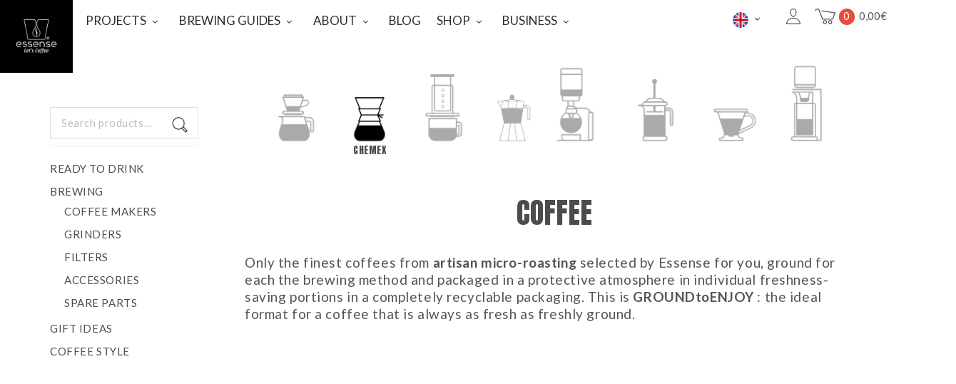

--- FILE ---
content_type: text/html; charset=UTF-8
request_url: https://essense.coffee/en/product-category/coffee/?product-cata=171
body_size: 29225
content:
<!DOCTYPE html>
<html lang="en-US">
<head>
	<!-- Page hiding snippet (recommended) -->
	<style>.async-hide { opacity: 0 !important} </style>
	<script>
	(function(a,s,y,n,c,h,i,d,e){s.className+=' '+y;h.start=1*new Date;
	h.end=i=function(){s.className=s.className.replace(RegExp(' ?'+y),'')};
	(a[n]=a[n]||[]).hide=h;setTimeout(function(){i();h.end=null},c);h.timeout=c;
	})(window,document.documentElement,'async-hide','dataLayer',4000,
	{'GTM-KDWCLZ3':true});
	</script>
	
	<meta charset="UTF-8">
<script type="text/javascript">
var gform;gform||(document.addEventListener("gform_main_scripts_loaded",function(){gform.scriptsLoaded=!0}),window.addEventListener("DOMContentLoaded",function(){gform.domLoaded=!0}),gform={domLoaded:!1,scriptsLoaded:!1,initializeOnLoaded:function(o){gform.domLoaded&&gform.scriptsLoaded?o():!gform.domLoaded&&gform.scriptsLoaded?window.addEventListener("DOMContentLoaded",o):document.addEventListener("gform_main_scripts_loaded",o)},hooks:{action:{},filter:{}},addAction:function(o,n,r,t){gform.addHook("action",o,n,r,t)},addFilter:function(o,n,r,t){gform.addHook("filter",o,n,r,t)},doAction:function(o){gform.doHook("action",o,arguments)},applyFilters:function(o){return gform.doHook("filter",o,arguments)},removeAction:function(o,n){gform.removeHook("action",o,n)},removeFilter:function(o,n,r){gform.removeHook("filter",o,n,r)},addHook:function(o,n,r,t,i){null==gform.hooks[o][n]&&(gform.hooks[o][n]=[]);var e=gform.hooks[o][n];null==i&&(i=n+"_"+e.length),gform.hooks[o][n].push({tag:i,callable:r,priority:t=null==t?10:t})},doHook:function(n,o,r){var t;if(r=Array.prototype.slice.call(r,1),null!=gform.hooks[n][o]&&((o=gform.hooks[n][o]).sort(function(o,n){return o.priority-n.priority}),o.forEach(function(o){"function"!=typeof(t=o.callable)&&(t=window[t]),"action"==n?t.apply(null,r):r[0]=t.apply(null,r)})),"filter"==n)return r[0]},removeHook:function(o,n,t,i){var r;null!=gform.hooks[o][n]&&(r=(r=gform.hooks[o][n]).filter(function(o,n,r){return!!(null!=i&&i!=o.tag||null!=t&&t!=o.priority)}),gform.hooks[o][n]=r)}});
</script>

	<meta name="viewport" content="width=device-width, initial-scale=1">
	<link rel="profile" href="http://gmpg.org/xfn/11">
	<link rel="pingback" href="https://essense.coffee/xmlrpc.php">
	<meta name='robots' content='index, follow, max-image-preview:large, max-snippet:-1, max-video-preview:-1' />
<link rel="alternate" hreflang="en" href="https://essense.coffee/en/product-category/format/coffee/" />
<link rel="alternate" hreflang="it" href="https://essense.coffee/it/categoria-prodotto/applicazione/caffe/" />
<link rel="alternate" hreflang="x-default" href="https://essense.coffee/it/categoria-prodotto/applicazione/caffe/" />

	<!-- This site is optimized with the Yoast SEO plugin v21.2 - https://yoast.com/wordpress/plugins/seo/ -->
	<title>COFFEE - Essense Coffee</title>
	<link rel="canonical" href="https://essense.coffee/en/product-category/format/coffee/" />
	<meta property="og:locale" content="en_US" />
	<meta property="og:type" content="article" />
	<meta property="og:title" content="COFFEE - Essense Coffee" />
	<meta property="og:description" content="Only the finest coffees from artisan micro-roasting selected by Essense for you, ground for each the brewing method and packaged in a protective atmosphere in individual freshness-saving portions in a completely recyclable packaging. This is GROUNDtoENJOY : the ideal format for a coffee that is always as fresh as freshly ground." />
	<meta property="og:url" content="https://essense.coffee/en/product-category/format/coffee/" />
	<meta property="og:site_name" content="Essense Coffee" />
	<meta name="twitter:card" content="summary_large_image" />
	<script type="application/ld+json" class="yoast-schema-graph">{"@context":"https://schema.org","@graph":[{"@type":"CollectionPage","@id":"https://essense.coffee/en/product-category/format/coffee/","url":"https://essense.coffee/en/product-category/format/coffee/","name":"COFFEE - Essense Coffee","isPartOf":{"@id":"https://essense.coffee/en/#website"},"primaryImageOfPage":{"@id":"https://essense.coffee/en/product-category/format/coffee/#primaryimage"},"image":{"@id":"https://essense.coffee/en/product-category/format/coffee/#primaryimage"},"thumbnailUrl":"https://essense.coffee/wp-content/uploads/2020/07/Ethiopia.jpg","breadcrumb":{"@id":"https://essense.coffee/en/product-category/format/coffee/#breadcrumb"},"inLanguage":"en-US"},{"@type":"ImageObject","inLanguage":"en-US","@id":"https://essense.coffee/en/product-category/format/coffee/#primaryimage","url":"https://essense.coffee/wp-content/uploads/2020/07/Ethiopia.jpg","contentUrl":"https://essense.coffee/wp-content/uploads/2020/07/Ethiopia.jpg","width":900,"height":900,"caption":"Ethipia damo Station"},{"@type":"BreadcrumbList","@id":"https://essense.coffee/en/product-category/format/coffee/#breadcrumb","itemListElement":[{"@type":"ListItem","position":1,"name":"Shop","item":"/categorie-shop"},{"@type":"ListItem","position":2,"name":"COFFEE"}]},{"@type":"WebSite","@id":"https://essense.coffee/en/#website","url":"https://essense.coffee/en/","name":"Essense Coffee","description":"The best coffee instruments and our very own single-portioned coffee for every brewing method.","publisher":{"@id":"https://essense.coffee/en/#organization"},"potentialAction":[{"@type":"SearchAction","target":{"@type":"EntryPoint","urlTemplate":"https://essense.coffee/en/?s={search_term_string}"},"query-input":"required name=search_term_string"}],"inLanguage":"en-US"},{"@type":"Organization","@id":"https://essense.coffee/en/#organization","name":"Essense Coffee","url":"https://essense.coffee/en/","logo":{"@type":"ImageObject","inLanguage":"en-US","@id":"https://essense.coffee/en/#/schema/logo/image/","url":"https://essense.coffee/wp-content/uploads/2020/05/Logo-Essense-300x300-1.jpg","contentUrl":"https://essense.coffee/wp-content/uploads/2020/05/Logo-Essense-300x300-1.jpg","width":300,"height":300,"caption":"Essense Coffee"},"image":{"@id":"https://essense.coffee/en/#/schema/logo/image/"}}]}</script>
	<!-- / Yoast SEO plugin. -->


<link rel='dns-prefetch' href='//cdn.jsdelivr.net' />
<link rel='dns-prefetch' href='//www.googletagmanager.com' />
<link rel='dns-prefetch' href='//fonts.googleapis.com' />
<link rel="alternate" type="application/rss+xml" title="Essense Coffee &raquo; Feed" href="https://essense.coffee/en/feed/" />
<link rel="alternate" type="application/rss+xml" title="Essense Coffee &raquo; Comments Feed" href="https://essense.coffee/en/comments/feed/" />
<link rel="alternate" type="application/rss+xml" title="Essense Coffee &raquo; COFFEE Category Feed" href="https://essense.coffee/en/product-category/format/coffee/feed/" />
<link rel='stylesheet' id='agni-parent-style-css' href='https://essense.coffee/wp-content/themes/halena/style.css?ver=1.2.1' type='text/css' media='all' />
<link rel='stylesheet' id='wp-block-library-css' href='https://essense.coffee/wp-includes/css/dist/block-library/style.min.css?ver=6.3.7' type='text/css' media='all' />
<link rel='stylesheet' id='activecampaign-form-block-css' href='https://essense.coffee/wp-content/plugins/activecampaign-subscription-forms/activecampaign-form-block/build/style-index.css?ver=1686068778' type='text/css' media='all' />
<link rel='stylesheet' id='acfw-blocks-frontend-css' href='https://essense.coffee/wp-content/plugins/advanced-coupons-for-woocommerce-free/css/acfw-blocks-frontend.css?ver=4.5.7' type='text/css' media='all' />
<link rel='stylesheet' id='wc-blocks-vendors-style-css' href='https://essense.coffee/wp-content/plugins/woocommerce/packages/woocommerce-blocks/build/wc-blocks-vendors-style.css?ver=10.9.3' type='text/css' media='all' />
<link rel='stylesheet' id='wc-all-blocks-style-css' href='https://essense.coffee/wp-content/plugins/woocommerce/packages/woocommerce-blocks/build/wc-all-blocks-style.css?ver=10.9.3' type='text/css' media='all' />
<style id='classic-theme-styles-inline-css' type='text/css'>
/*! This file is auto-generated */
.wp-block-button__link{color:#fff;background-color:#32373c;border-radius:9999px;box-shadow:none;text-decoration:none;padding:calc(.667em + 2px) calc(1.333em + 2px);font-size:1.125em}.wp-block-file__button{background:#32373c;color:#fff;text-decoration:none}
</style>
<style id='global-styles-inline-css' type='text/css'>
body{--wp--preset--color--black: #000000;--wp--preset--color--cyan-bluish-gray: #abb8c3;--wp--preset--color--white: #ffffff;--wp--preset--color--pale-pink: #f78da7;--wp--preset--color--vivid-red: #cf2e2e;--wp--preset--color--luminous-vivid-orange: #ff6900;--wp--preset--color--luminous-vivid-amber: #fcb900;--wp--preset--color--light-green-cyan: #7bdcb5;--wp--preset--color--vivid-green-cyan: #00d084;--wp--preset--color--pale-cyan-blue: #8ed1fc;--wp--preset--color--vivid-cyan-blue: #0693e3;--wp--preset--color--vivid-purple: #9b51e0;--wp--preset--gradient--vivid-cyan-blue-to-vivid-purple: linear-gradient(135deg,rgba(6,147,227,1) 0%,rgb(155,81,224) 100%);--wp--preset--gradient--light-green-cyan-to-vivid-green-cyan: linear-gradient(135deg,rgb(122,220,180) 0%,rgb(0,208,130) 100%);--wp--preset--gradient--luminous-vivid-amber-to-luminous-vivid-orange: linear-gradient(135deg,rgba(252,185,0,1) 0%,rgba(255,105,0,1) 100%);--wp--preset--gradient--luminous-vivid-orange-to-vivid-red: linear-gradient(135deg,rgba(255,105,0,1) 0%,rgb(207,46,46) 100%);--wp--preset--gradient--very-light-gray-to-cyan-bluish-gray: linear-gradient(135deg,rgb(238,238,238) 0%,rgb(169,184,195) 100%);--wp--preset--gradient--cool-to-warm-spectrum: linear-gradient(135deg,rgb(74,234,220) 0%,rgb(151,120,209) 20%,rgb(207,42,186) 40%,rgb(238,44,130) 60%,rgb(251,105,98) 80%,rgb(254,248,76) 100%);--wp--preset--gradient--blush-light-purple: linear-gradient(135deg,rgb(255,206,236) 0%,rgb(152,150,240) 100%);--wp--preset--gradient--blush-bordeaux: linear-gradient(135deg,rgb(254,205,165) 0%,rgb(254,45,45) 50%,rgb(107,0,62) 100%);--wp--preset--gradient--luminous-dusk: linear-gradient(135deg,rgb(255,203,112) 0%,rgb(199,81,192) 50%,rgb(65,88,208) 100%);--wp--preset--gradient--pale-ocean: linear-gradient(135deg,rgb(255,245,203) 0%,rgb(182,227,212) 50%,rgb(51,167,181) 100%);--wp--preset--gradient--electric-grass: linear-gradient(135deg,rgb(202,248,128) 0%,rgb(113,206,126) 100%);--wp--preset--gradient--midnight: linear-gradient(135deg,rgb(2,3,129) 0%,rgb(40,116,252) 100%);--wp--preset--font-size--small: 13px;--wp--preset--font-size--medium: 20px;--wp--preset--font-size--large: 36px;--wp--preset--font-size--x-large: 42px;--wp--preset--spacing--20: 0.44rem;--wp--preset--spacing--30: 0.67rem;--wp--preset--spacing--40: 1rem;--wp--preset--spacing--50: 1.5rem;--wp--preset--spacing--60: 2.25rem;--wp--preset--spacing--70: 3.38rem;--wp--preset--spacing--80: 5.06rem;--wp--preset--shadow--natural: 6px 6px 9px rgba(0, 0, 0, 0.2);--wp--preset--shadow--deep: 12px 12px 50px rgba(0, 0, 0, 0.4);--wp--preset--shadow--sharp: 6px 6px 0px rgba(0, 0, 0, 0.2);--wp--preset--shadow--outlined: 6px 6px 0px -3px rgba(255, 255, 255, 1), 6px 6px rgba(0, 0, 0, 1);--wp--preset--shadow--crisp: 6px 6px 0px rgba(0, 0, 0, 1);}:where(.is-layout-flex){gap: 0.5em;}:where(.is-layout-grid){gap: 0.5em;}body .is-layout-flow > .alignleft{float: left;margin-inline-start: 0;margin-inline-end: 2em;}body .is-layout-flow > .alignright{float: right;margin-inline-start: 2em;margin-inline-end: 0;}body .is-layout-flow > .aligncenter{margin-left: auto !important;margin-right: auto !important;}body .is-layout-constrained > .alignleft{float: left;margin-inline-start: 0;margin-inline-end: 2em;}body .is-layout-constrained > .alignright{float: right;margin-inline-start: 2em;margin-inline-end: 0;}body .is-layout-constrained > .aligncenter{margin-left: auto !important;margin-right: auto !important;}body .is-layout-constrained > :where(:not(.alignleft):not(.alignright):not(.alignfull)){max-width: var(--wp--style--global--content-size);margin-left: auto !important;margin-right: auto !important;}body .is-layout-constrained > .alignwide{max-width: var(--wp--style--global--wide-size);}body .is-layout-flex{display: flex;}body .is-layout-flex{flex-wrap: wrap;align-items: center;}body .is-layout-flex > *{margin: 0;}body .is-layout-grid{display: grid;}body .is-layout-grid > *{margin: 0;}:where(.wp-block-columns.is-layout-flex){gap: 2em;}:where(.wp-block-columns.is-layout-grid){gap: 2em;}:where(.wp-block-post-template.is-layout-flex){gap: 1.25em;}:where(.wp-block-post-template.is-layout-grid){gap: 1.25em;}.has-black-color{color: var(--wp--preset--color--black) !important;}.has-cyan-bluish-gray-color{color: var(--wp--preset--color--cyan-bluish-gray) !important;}.has-white-color{color: var(--wp--preset--color--white) !important;}.has-pale-pink-color{color: var(--wp--preset--color--pale-pink) !important;}.has-vivid-red-color{color: var(--wp--preset--color--vivid-red) !important;}.has-luminous-vivid-orange-color{color: var(--wp--preset--color--luminous-vivid-orange) !important;}.has-luminous-vivid-amber-color{color: var(--wp--preset--color--luminous-vivid-amber) !important;}.has-light-green-cyan-color{color: var(--wp--preset--color--light-green-cyan) !important;}.has-vivid-green-cyan-color{color: var(--wp--preset--color--vivid-green-cyan) !important;}.has-pale-cyan-blue-color{color: var(--wp--preset--color--pale-cyan-blue) !important;}.has-vivid-cyan-blue-color{color: var(--wp--preset--color--vivid-cyan-blue) !important;}.has-vivid-purple-color{color: var(--wp--preset--color--vivid-purple) !important;}.has-black-background-color{background-color: var(--wp--preset--color--black) !important;}.has-cyan-bluish-gray-background-color{background-color: var(--wp--preset--color--cyan-bluish-gray) !important;}.has-white-background-color{background-color: var(--wp--preset--color--white) !important;}.has-pale-pink-background-color{background-color: var(--wp--preset--color--pale-pink) !important;}.has-vivid-red-background-color{background-color: var(--wp--preset--color--vivid-red) !important;}.has-luminous-vivid-orange-background-color{background-color: var(--wp--preset--color--luminous-vivid-orange) !important;}.has-luminous-vivid-amber-background-color{background-color: var(--wp--preset--color--luminous-vivid-amber) !important;}.has-light-green-cyan-background-color{background-color: var(--wp--preset--color--light-green-cyan) !important;}.has-vivid-green-cyan-background-color{background-color: var(--wp--preset--color--vivid-green-cyan) !important;}.has-pale-cyan-blue-background-color{background-color: var(--wp--preset--color--pale-cyan-blue) !important;}.has-vivid-cyan-blue-background-color{background-color: var(--wp--preset--color--vivid-cyan-blue) !important;}.has-vivid-purple-background-color{background-color: var(--wp--preset--color--vivid-purple) !important;}.has-black-border-color{border-color: var(--wp--preset--color--black) !important;}.has-cyan-bluish-gray-border-color{border-color: var(--wp--preset--color--cyan-bluish-gray) !important;}.has-white-border-color{border-color: var(--wp--preset--color--white) !important;}.has-pale-pink-border-color{border-color: var(--wp--preset--color--pale-pink) !important;}.has-vivid-red-border-color{border-color: var(--wp--preset--color--vivid-red) !important;}.has-luminous-vivid-orange-border-color{border-color: var(--wp--preset--color--luminous-vivid-orange) !important;}.has-luminous-vivid-amber-border-color{border-color: var(--wp--preset--color--luminous-vivid-amber) !important;}.has-light-green-cyan-border-color{border-color: var(--wp--preset--color--light-green-cyan) !important;}.has-vivid-green-cyan-border-color{border-color: var(--wp--preset--color--vivid-green-cyan) !important;}.has-pale-cyan-blue-border-color{border-color: var(--wp--preset--color--pale-cyan-blue) !important;}.has-vivid-cyan-blue-border-color{border-color: var(--wp--preset--color--vivid-cyan-blue) !important;}.has-vivid-purple-border-color{border-color: var(--wp--preset--color--vivid-purple) !important;}.has-vivid-cyan-blue-to-vivid-purple-gradient-background{background: var(--wp--preset--gradient--vivid-cyan-blue-to-vivid-purple) !important;}.has-light-green-cyan-to-vivid-green-cyan-gradient-background{background: var(--wp--preset--gradient--light-green-cyan-to-vivid-green-cyan) !important;}.has-luminous-vivid-amber-to-luminous-vivid-orange-gradient-background{background: var(--wp--preset--gradient--luminous-vivid-amber-to-luminous-vivid-orange) !important;}.has-luminous-vivid-orange-to-vivid-red-gradient-background{background: var(--wp--preset--gradient--luminous-vivid-orange-to-vivid-red) !important;}.has-very-light-gray-to-cyan-bluish-gray-gradient-background{background: var(--wp--preset--gradient--very-light-gray-to-cyan-bluish-gray) !important;}.has-cool-to-warm-spectrum-gradient-background{background: var(--wp--preset--gradient--cool-to-warm-spectrum) !important;}.has-blush-light-purple-gradient-background{background: var(--wp--preset--gradient--blush-light-purple) !important;}.has-blush-bordeaux-gradient-background{background: var(--wp--preset--gradient--blush-bordeaux) !important;}.has-luminous-dusk-gradient-background{background: var(--wp--preset--gradient--luminous-dusk) !important;}.has-pale-ocean-gradient-background{background: var(--wp--preset--gradient--pale-ocean) !important;}.has-electric-grass-gradient-background{background: var(--wp--preset--gradient--electric-grass) !important;}.has-midnight-gradient-background{background: var(--wp--preset--gradient--midnight) !important;}.has-small-font-size{font-size: var(--wp--preset--font-size--small) !important;}.has-medium-font-size{font-size: var(--wp--preset--font-size--medium) !important;}.has-large-font-size{font-size: var(--wp--preset--font-size--large) !important;}.has-x-large-font-size{font-size: var(--wp--preset--font-size--x-large) !important;}
.wp-block-navigation a:where(:not(.wp-element-button)){color: inherit;}
:where(.wp-block-post-template.is-layout-flex){gap: 1.25em;}:where(.wp-block-post-template.is-layout-grid){gap: 1.25em;}
:where(.wp-block-columns.is-layout-flex){gap: 2em;}:where(.wp-block-columns.is-layout-grid){gap: 2em;}
.wp-block-pullquote{font-size: 1.5em;line-height: 1.6;}
</style>
<link rel='stylesheet' id='material-design-iconic-font-css' href='https://essense.coffee/wp-content/plugins/hashbar-pro/css/material-design-iconic-font.min.css?ver=6.3.7' type='text/css' media='all' />
<link rel='stylesheet' id='hashbar-notification-bar-css' href='https://essense.coffee/wp-content/plugins/hashbar-pro/css/notification-bar.css?ver=6.3.7' type='text/css' media='all' />
<style id='woocommerce-inline-inline-css' type='text/css'>
.woocommerce form .form-row .required { visibility: visible; }
</style>
<link rel='stylesheet' id='wpml-menu-item-0-css' href='https://essense.coffee/wp-content/plugins/sitepress-multilingual-cms/templates/language-switchers/menu-item/style.min.css?ver=1' type='text/css' media='all' />
<link rel='stylesheet' id='wcapf-style-css' href='https://essense.coffee/wp-content/plugins/agni-halena-plugin/inc/ajax-product-filter/assets/css/wcapf-styles.css?ver=6.3.7' type='text/css' media='all' />
<link rel='stylesheet' id='xoo_wsc-css' href='https://essense.coffee/wp-content/plugins/agni-halena-plugin/inc/side-cart-woocommerce/css/xoo-wsc-public.css?ver=1.0.2' type='text/css' media='all' />
<link rel='stylesheet' id='ionicons-css' href='https://essense.coffee/wp-content/themes/halena/css/ionicons.min.css?ver=2.0.1' type='text/css' media='all' />
<link rel='stylesheet' id='font-awesome-css' href='https://essense.coffee/wp-content/themes/halena/css/font-awesome.min.css?ver=4.7.0' type='text/css' media='all' />
<link rel='stylesheet' id='pe-stroke-css' href='https://essense.coffee/wp-content/themes/halena/css/Pe-icon-7-stroke.min.css?ver=1.2.0' type='text/css' media='all' />
<link rel='stylesheet' id='pe-filled-css' href='https://essense.coffee/wp-content/themes/halena/css/Pe-icon-7-filled.min.css?ver=1.2.0' type='text/css' media='all' />
<link rel='stylesheet' id='linea-arrows-css' href='https://essense.coffee/wp-content/themes/halena/css/linea-arrows.min.css?ver=1.0' type='text/css' media='all' />
<link rel='stylesheet' id='linea-basic-css' href='https://essense.coffee/wp-content/themes/halena/css/linea-basic.min.css?ver=1.0' type='text/css' media='all' />
<link rel='stylesheet' id='linea-elaboration-css' href='https://essense.coffee/wp-content/themes/halena/css/linea-elaboration.min.css?ver=1.0' type='text/css' media='all' />
<link rel='stylesheet' id='linea-ecommerce-css' href='https://essense.coffee/wp-content/themes/halena/css/linea-ecommerce.min.css?ver=1.0' type='text/css' media='all' />
<link rel='stylesheet' id='linea-software-css' href='https://essense.coffee/wp-content/themes/halena/css/linea-software.min.css?ver=1.0' type='text/css' media='all' />
<link rel='stylesheet' id='linea-music-css' href='https://essense.coffee/wp-content/themes/halena/css/linea-music.min.css?ver=1.0' type='text/css' media='all' />
<link rel='stylesheet' id='linea-weather-css' href='https://essense.coffee/wp-content/themes/halena/css/linea-weather.min.css?ver=1.0' type='text/css' media='all' />
<link rel='stylesheet' id='halena-animate-style-css' href='https://essense.coffee/wp-content/themes/halena/css/animate.css?ver=6.3.7' type='text/css' media='all' />
<link rel='stylesheet' id='halena-bootstrap-css' href='https://essense.coffee/wp-content/themes/halena/css/halena.css?ver=6.3.7' type='text/css' media='all' />
<link rel='stylesheet' id='halena-agni-vc-styles-css' href='https://essense.coffee/wp-content/themes/halena/css/agni-vc-styles.css?ver=1.2.0' type='text/css' media='all' />
<link rel='stylesheet' id='halena-style-css' href='https://essense.coffee/wp-content/themes/essense/style.css?ver=1.2.0' type='text/css' media='all' />
<link rel='stylesheet' id='halena-responsive-css' href='https://essense.coffee/wp-content/themes/halena/css/responsive.css?ver=1.2.0' type='text/css' media='all' />
<link rel='stylesheet' id='agni-custom-font-css' href='https://essense.coffee/wp-content/plugins/agni-halena-plugin/inc/agni-custom-fonts/css/custom.css?ver=6.3.7' type='text/css' media='all' />
<link rel='stylesheet' id='agni-tawcvs-frontend-css' href='https://essense.coffee/wp-content/plugins/agni-halena-plugin/inc/variation-swatches-for-woocommerce/includes/../assets/css/frontend.css?ver=20160615' type='text/css' media='all' />
<link rel='stylesheet' id='halena-woocommerce-style-css' href='https://essense.coffee/wp-content/themes/halena/template/woocommerce/css/woocommerce-style.css?ver=1.2.0' type='text/css' media='all' />
<link rel='stylesheet' id='wc-bundle-style-css' href='https://essense.coffee/wp-content/plugins/woocommerce-product-bundles/assets/css/frontend/woocommerce.css?ver=5.13.0' type='text/css' media='all' />
<link rel='stylesheet' id='redux-google-fonts-halena_options-css' href='https://fonts.googleapis.com/css?family=Anton%3A400%7CLato%3A100%2C300%2C400%2C700%2C900%2C100italic%2C300italic%2C400italic%2C700italic%2C900italic&#038;subset=latin&#038;ver=1670263372' type='text/css' media='all' />
<link rel='stylesheet' id='halena-custom-styles-css' href='https://essense.coffee/wp-content/themes/halena/css/custom.css?ver=6.3.7' type='text/css' media='all' />
<style id='halena-custom-styles-inline-css' type='text/css'>
.header-icon img{
					max-width:200px;
				}
				.header-icon .header-logo-icon-svg{
					max-width:200px;
					height: 200px;
				}/* Halena Custom CSS */
		

			body{
				font-size: 19px;
				line-height: ;
				text-transform: none;
			}
			h1, .h1{
				font-size: 48px;
			}
			h2, .h2{
				font-size: 40px;
			}
			h3, .h3{
				font-size: 34px;
			}
			h4, .h4{
				font-size: 28px;
			}
			h5, .h5{
				font-size: 24px;
			}
			h6, .h6{
				font-size: 20px;
			}

			ul.nav-menu-content:not(.additional-primary-nav-menu-content) >li, div.nav-menu-content:not(.additional-primary-nav-menu-content) ul > li, ul.nav-menu-content:not(.additional-primary-nav-menu-content) >li >a, div.nav-menu-content:not(.additional-primary-nav-menu-content) ul > li > a, .side-header-menu ul.tab-nav-menu-content >li >a, .side-header-menu div.nav-menu-content:not(.additional-primary-nav-menu-content) ul > li > a{
				font-size: 17px;
			}
			.nav-menu a, .tab-nav-menu a, ul.nav-menu-content >li >a, div.nav-menu-content ul > li > a, .side-header-menu ul.tab-nav-menu-content >li >a, .side-header-menu div.nav-menu-content ul > li > a{
				text-transform: none;
			}
			.nav-menu a, .tab-nav-menu a{
				font-size: px;
			}
			.nav-menu a, .tab-nav-menu a{
				text-transform: ;
			}
			
			.burg-text{
				color: ;
			}
			@media (max-width: 1199px) {
				.header-navigation-menu.strip-header-menu{
					background-color: rgba(246,246,246,1);
				}
			}
			@media (min-width: 992px) {
				.header-menu-flex{
					min-height: 60px;
				}
			}
			@media (min-width: 1200px) {

				.strip-header-menu .activeBurg.burg:before, .strip-header-menu .activeBurg.burg:after{
					background-color: ;
				}
				.strip-header-menu.header-sticky.top-sticky .toggle-nav-menu-additional .activeBurg.burg:before, .strip-header-menu.header-sticky.top-sticky .toggle-nav-menu-additional .activeBurg.burg:after{
					background-color: ;
				}
			}
			.header-sticky.top-sticky .toggle-nav-menu-additional .burg-text{
				color: ;
			}
			
			h1, h2, h3, h4, h5, h6,.h1,.h2,.h3,.h4,.h5,.h6, .primary-typo, .vc_tta-title-text{
				line-height: .9em;
				text-transform: none;
			}
			.section-sub-heading-text, .additional-typo{
				line-height: ;
				text-transform: none;
			}

			.has-menu-button ul.nav-menu-content >li:last-child >a, .has-menu-button div.nav-menu-content >ul >li:last-child >a{
				font-size: px;
			}
			/*.has-menu-button ul.nav-menu-content >li:last-child >a, .has-menu-button div.nav-menu-content >ul >li:last-child >a{
				color: #1e1e20 !important;
			}*/

			.header-menu-icons .header-lang-toggle{
				-webkit-box-ordinal-group: 1;
				-webkit-order: 2;
				-ms-flex-order: 2;
				order: 2;
			} 
			.header-menu-icons .header-wpml-toggle{
				-webkit-box-ordinal-group: 2;
				-webkit-order: 3;
				-ms-flex-order: 3;
				order: 3;
			}
			.header-menu-icons .header-myaccount-toggle{
				-webkit-box-ordinal-group: 5;
				-webkit-order: 4;
				-ms-flex-order: 4;
				order: 4;
			}
			.header-menu-icons .header-currency-toggle{
				-webkit-box-ordinal-group: 8;
				-webkit-order: 8;
				-ms-flex-order: 7;
				order: 7;
			}
			.header-menu-icons .header-cart-toggle{
				-webkit-box-ordinal-group: 6;
				-webkit-order: 5;
				-ms-flex-order: 5;
				order: 5;
			} 
			.header-menu-icons .header-search-toggle{
				-webkit-box-ordinal-group: 2;
				-webkit-order: 1;
				-ms-flex-order: 1;
				order: 1;
			} 
			.header-menu-icons .header-social-toggle{
				-webkit-box-ordinal-group: 9;
				-webkit-order: 8;
				-ms-flex-order: 8;
				order: 8;
			}
			.header-menu-icons .header-wishlist-toggle{
				-webkit-box-ordinal-group: 7;
				-webkit-order: 6;
				-ms-flex-order: 6;
				order: 6;
			}

			.special-typo{
				line-height: ;
				text-transform: none;
			}

			.preloader-style-2 .cssload-loader:before{
				border-color: #ffffff;
			}

			/* Halena Custom Colors */
			.additional-nav-menu a:hover, .nav-menu-content li a:hover, .nav-menu-content li a:active, .nav-menu-content li.current-menu-item:not(.current_page_item) > a, .nav-menu-content li ul li.current-menu-item:not(.current_page_item) > a, .nav-menu-content .current_page_ancestor .current-menu-item:not(.current_page_item) > a:hover, .tab-nav-menu a:hover, .header-toggle ul a:hover, .agni-slide-buttons .btn-white.btn-plain i, .post-author a, .post-sharing-buttons a:hover, .widget_halena_social_icons a:hover, .filter a:hover, .filter a:focus, .filter a.active, .agni-section-heading .section-heading-icon{
				color: ;
			}
			.owl-dot.active span, .ba-slider .handle span, .posts-navigation .nav-links a, .post-password-form input[type="submit"], .search-form .search-submit, .mc4wp-form input[type="submit"], .member-post .member-divide-line span {
				background-color: ;
			}
			blockquote, table thead th, .owl-dot span, .widget_halena_social_icons a:hover, .milestone-style-1  .mile-count h3:after, .feature-box-title:after {
				border-color: ;
			}

			input[type="text"], input[type="email"], input[type="url"], input[type="password"], input[type="search"], textarea, a, .h1, .h2, .h3, .h4, .h5, .h6, h1, h2, h3, h4, h5, h6, .h1 .small, .h1 small, .h2 .small, .h2 small, .h3 .small, .h3 small, .h4 .small, .h4 small, .h5 .small, .h5 small, .h6 .small, .h6 small, h1 .small, h1 small, h2 .small, h2 small, h3 .small, h3 small, h4 .small, h4 small, h5 .small, h5 small, h6 .small, h6 small, .nav-menu a, .header-icon .logo-text, .nav-menu-content .current_page_ancestor .current-menu-item:not(.current_page_item) > a, .toggle-nav-menu, .footer-bar .textwidget i, .blog-single-post .tags-links a, .post-format-link:before, .post-format-quote:before, .comment-form input[type="submit"], .widget_tag_cloud a, .widget_halena_instagram .follow-link, .portfolio-post .portfolio-content-container, .mfp-image-popup .mfp-close-btn-in .mfp-close, .service-box i, .countdown-has-background .countdown-holder, .countdown-has-border .countdown-holder{
				color: #4c4c4c;
			}
			.burg, .burg:before, .burg:after, .cd-headline.type .cd-words-wrapper::after, .divide-line span, .progress-bar, .nav-tabs-style-3 .nav-tabs li.active, .accordion-style-3 .panel-title:not(.collapsed), .cssload-back{
				background-color: #4c4c4c;
			}
			.comment-form input[type="submit"], .sidebar .widget-title:after, .widget_halena_instagram .follow-link, .nav-tabs-style-1 .nav-tabs li.active a, .nav-tabs li a:hover, .nav-tabs li a:focus, .nav-tabs-style-2 .nav-tabs li.active, .accordion-style-3 .panel-title:not(.collapsed){
				border-color: #4c4c4c;
			}

			body, .header-social a, .post-sharing-buttons a, .portfolio-bottom-caption .portfolio-bottom-caption-category li{
				color: ;
			}

			/* Nav menu Color */
			.nav-menu-content li.current-menu-item:not(.current_page_item) > a, .nav-menu-content li ul li.current-menu-item:not(.current_page_item) > a, .nav-menu-content li.current-menu-item:not(.current_page_item) > a:hover, .nav-menu-content li ul li.current-menu-item:not(.current_page_item) > a:hover{
				color: #1e1e20;
			}
			.nav-menu-content .current_page_ancestor .current-menu-item:not(.current_page_item) > a {
			    color:#2d2d2d;
			}
			.nav-menu-content .current_page_ancestor .current-menu-item:not(.current_page_item) > a:hover {
				color:#1e1e20;
			}

			/* Buttons */
			.btn-default, input.btn-default {
				color: #fff;
				background-color: ;
				border-color: ;
			}
			.btn-primary, input.btn-primary {
				color: #fff;
				background-color: #4c4c4c;
				border-color: #4c4c4c;
			}
			.btn-accent, input.btn-accent {
				color: #fff;
				background-color: ;
				border-color: ;
			}
			.btn-alt, .btn-alt:focus, .btn-alt:hover, input.btn-alt, input.btn-alt:focus, input.btn-alt:hover {
				background-color: transparent;
			}
			.btn-default.btn-alt, input.btn-default.btn-alt {
				color: ;
				border-color: ;
			}
			.btn-primary.btn-alt, input.btn-primary.btn-alt {
				color: #4c4c4c;
				border-color: #4c4c4c;
			}
			.btn-accent.btn-alt, input.btn-accent.btn-alt {
				color: ;
				border-color: ;
			}
			.btn-link {
				color: #4c4c4c;
				border-color: transparent;
			}
			.btn-link:hover {
				border-color: #4c4c4c;
			}

			/* Layout Content Padding */
			.has-padding, .has-padding .top-padding, .has-padding .bottom-padding, .has-padding .header-sticky, .has-padding .header-top-bar, .has-padding .header-navigation-menu{
				border-width: 30px;
			}
			@media (max-width:767px) {
				.has-padding, .has-padding .top-padding, .has-padding .bottom-padding{
					border-width: 0;
				}
			}
			@media (min-width:1200px) {
				.has-padding .side-header-menu{
					margin-left: 30px;
					margin-top: 30px;
					bottom: 30px;
				}
			}
			@media (min-width:768px) {
				.has-padding .mfp-main .mfp-container{
					border-width: 30px;
				}
			}
			.has-padding, .has-padding .top-padding, .has-padding .bottom-padding, .has-padding .header-top-bar, .has-padding .header-navigation-menu, .has-padding .mfp-main .mfp-container{
				border-color: #fff;
			}
			@media (min-width: 992px){
				.has-sticky-footer {
				    bottom: 30px;
				}
			}

			.toggle-circled{
			    border-color: #555555;
			}
			.header-social a, .header-toggle a, .header-toggle span{
			    color: #555555;
			    fill: #555555;
			}
			.header-toggle ul a:hover{
			    color: #1e1e20;
			}
			.header-sticky.top-sticky:not(.side-header-menu) .header-menu-icons-additional-color .toggle-circled{
			    border-color: ;
			}
			.header-sticky.top-sticky:not(.side-header-menu) .header-menu-icons-additional-color .header-social a, .header-sticky.top-sticky:not(.side-header-menu) .header-menu-icons-additional-color .header-toggle a, .header-sticky.top-sticky:not(.side-header-menu) .header-menu-icons-additional-color .header-toggle span{
			    color: ;
			    fill: ;
			}
			.header-sticky.top-sticky:not(.side-header-menu) .header-menu-icons-additional-color .header-toggle ul a:hover{
			    color: ;
			}
			
			.toggle-nav-menu{
				color: #2d2d2d;
			}
			.header-sticky.top-sticky .toggle-nav-menu.toggle-nav-menu-additional{
				color: ;
			}
			/*.burg-text{
				color: #2d2d2d;
			}
			.burg, .burg:before, .burg:after{
				background-color: #2d2d2d;
			}*/

			.header-sticky.top-sticky .toggle-nav-menu-additional .burg, .header-sticky.top-sticky .toggle-nav-menu-additional .burg:before, .header-sticky.top-sticky .toggle-nav-menu-additional .burg:after{
				background-color: ;
			}
			.activeBurg.burg, .activeBurg.burg:before, .activeBurg.burg:after{
				background-color: #2d2d2d;
			}
			.header-sticky.top-sticky .toggle-nav-menu-additional .activeBurg.burg, .header-sticky.top-sticky .toggle-nav-menu-additional .activeBurg.burg:before, .header-sticky.top-sticky .toggle-nav-menu-additional .activeBurg.burg:after{
				background-color: #2d2d2d;
			}
			.header-navigation-menu .header-menu-content, .reverse_skin.header-sticky.top-sticky.header-navigation-menu.header-menu-border-additional:not(.side-header-menu) .header-menu-content, .reverse_skin.header-sticky.top-sticky.side-header-menu.header-menu-border-additional:not(.side-header-menu) .tab-nav-menu{
				border-top:0;
				border-left:0;
				border-right:0;
				border-bottom: 0;
			}
			.header-navigation-menu.center-header-menu .header-menu-content, .reverse_skin.header-sticky.top-sticky.header-navigation-menu.center-header-menu.header-menu-border-additional:not(.side-header-menu) .header-menu-content{
				border-top: 0;
			}
			.header-navigation-menu .header-menu-flex > div:first-child .header-icon, .reverse_skin.header-sticky.top-sticky.header-navigation-menu.header-menu-border-additional:not(.side-header-menu)  .header-menu-flex > div:first-child .header-icon{
				border-right: 0;
			}
			.header-navigation-menu:not(.center-header-menu) .header-menu-flex > div:last-child .header-menu-icons, .reverse_skin.header-sticky.top-sticky.header-navigation-menu.header-menu-border-additional:not(.side-header-menu):not(.center-header-menu) .header-menu-flex > div:last-child .header-menu-icons{
				border-left: 0;
			}
			.header-navigation-menu .header-menu-content, .reverse_skin.header-sticky.top-sticky.header-navigation-menu.header-menu-border-additional:not(.side-header-menu) .header-menu-content, .reverse_skin.header-sticky.top-sticky.side-header-menu.header-menu-border-additional:not(.side-header-menu) .tab-nav-menu, .header-navigation-menu.center-header-menu .header-menu-content, .reverse_skin.header-sticky.top-sticky.header-navigation-menu.center-header-menu.header-menu-border-additional:not(.side-header-menu) .header-menu-content, .header-navigation-menu .header-menu-flex > div:first-child .header-icon, .reverse_skin.header-sticky.top-sticky.header-navigation-menu.header-menu-border-additional:not(.side-header-menu)  .header-menu-flex > div:first-child .header-icon, .header-navigation-menu:not(.center-header-menu) .header-menu-flex > div:last-child .header-menu-icons, .reverse_skin.header-sticky.top-sticky.header-navigation-menu.header-menu-border-additional:not(.side-header-menu):not(.center-header-menu) .header-menu-flex > div:last-child .header-menu-icons{
				border-style: solid;
			}

			.header-sticky.top-sticky.header-navigation-menu.header-menu-border-additional:not(.side-header-menu) .header-menu-content, .header-sticky.top-sticky.side-header-menu.header-menu-border-additional:not(.side-header-menu) .tab-nav-menu, .reverse_skin.header-navigation-menu .header-menu-content{
				border-bottom: 0;
			}
			.header-sticky.top-sticky.header-navigation-menu.center-header-menu.header-menu-border-additional:not(.side-header-menu) .header-menu-content, .reverse_skin.header-navigation-menu.center-header-menu .header-menu-content{
				border-top: 0;
			}
			.header-sticky.top-sticky.header-navigation-menu.header-menu-border-additional:not(.side-header-menu) .header-menu-flex > div:first-child .header-icon, .reverse_skin.header-navigation-menu .header-menu-flex > div:first-child .header-icon{
				border-right: 0;
			}
			.header-sticky.top-sticky.header-navigation-menu.header-menu-border-additional:not(.side-header-menu):not(.center-header-menu) .header-menu-flex > div:last-child .header-menu-icons,.reverse_skin.header-navigation-menu:not(.center-header-menu) .header-menu-flex > div:last-child .header-menu-icons{
				border-left: 0;
			}
			.header-sticky.top-sticky.header-navigation-menu.header-menu-border-additional:not(.side-header-menu) .header-menu-content, .header-sticky.top-sticky.side-header-menu.header-menu-border-additional:not(.side-header-menu) .tab-nav-menu, .reverse_skin.header-navigation-menu .header-menu-content, 

			.header-sticky.top-sticky.header-navigation-menu.center-header-menu.header-menu-border-additional:not(.side-header-menu) .header-menu-content, .reverse_skin.header-navigation-menu.center-header-menu .header-menu-content, 

			.header-sticky.top-sticky.header-navigation-menu.header-menu-border-additional:not(.side-header-menu) .header-menu-flex > div:first-child .header-icon, .reverse_skin.header-navigation-menu .header-menu-flex > div:first-child .header-icon, 

			.header-sticky.top-sticky.header-navigation-menu.header-menu-border-additional:not(.side-header-menu):not(.center-header-menu) .header-menu-flex > div:last-child .header-menu-icons,.reverse_skin.header-navigation-menu:not(.center-header-menu) .header-menu-flex > div:last-child .header-menu-icons{
				border-style: solid;
			}
			
			/* Reverse Skin */
			.reverse_skin .toggle-circled{
			    border-color: ;
			}
			.reverse_skin .header-social a, .reverse_skin .header-toggle a, .reverse_skin .header-toggle span{
			    color: ;
			    fill: ;
			}
			.reverse_skin .header-toggle ul a:hover{
			    color: ;
			}
			.reverse_skin.header-sticky.top-sticky:not(.side-header-menu) .header-menu-icons-additional-color .toggle-circled{
			    border-color: #555555;
			}
			.reverse_skin.header-sticky.top-sticky:not(.side-header-menu) .header-menu-icons-additional-color .header-social a, .reverse_skin.header-sticky.top-sticky:not(.side-header-menu) .header-menu-icons-additional-color .header-toggle a, .reverse_skin.header-sticky.top-sticky:not(.side-header-menu) .header-menu-icons-additional-color .header-toggle span{
			    color: #555555;
			    fill: #555555;
			}
			.reverse_skin.header-sticky.top-sticky:not(.side-header-menu) .header-menu-icons-additional-color .header-toggle ul a:hover{
			    color: #1e1e20;
			}
			
			.reverse_skin .toggle-nav-menu{
				color: ;
			}
			.reverse_skin.header-sticky.top-sticky .toggle-nav-menu.toggle-nav-menu-additional{
				color: #2d2d2d;
			}
			.reverse_skin .burg, .reverse_skin .burg:before, .reverse_skin .burg:after{
				background-color: ;
			}

			.reverse_skin.header-sticky.top-sticky .toggle-nav-menu-additional .burg, .reverse_skin.header-sticky.top-sticky .toggle-nav-menu-additional .burg:before, .reverse_skin.header-sticky.top-sticky .toggle-nav-menu-additional .burg:after{
				background-color: #2d2d2d;
			}
			.reverse_skin .activeBurg.burg, .reverse_skin .activeBurg.burg:before, .reverse_skin .activeBurg.burg:after{
				background-color: #2d2d2d;
			}
			.reverse_skin.header-sticky.top-sticky .toggle-nav-menu-additional .activeBurg.burg, .reverse_skin.header-sticky.top-sticky .toggle-nav-menu-additional .activeBurg.burg:before, .reverse_skin.header-sticky.top-sticky .toggle-nav-menu-additional .activeBurg.burg:after{
				background-color: #2d2d2d;
			}

			.footer-social .circled{
				color: #333333;
			}
			.footer-social a, .footer-social .circled{
				color: #333333;
			}
			.footer-social .circled{
				border-color: #333333;
			}
			.footer-social a:hover, .footer-social .circled:hover{
				color: #1e1e20;
			}
			.footer-social .circled:hover{
				border-color: #1e1e20;
			}
			/*.activeBurg.burg, .header-sticky.top-sticky .toggle-nav-menu-additional .activeBurg.burg, .reverse_skin .activeBurg.burg, .reverse_skin.header-sticky.top-sticky .toggle-nav-menu-additional .activeBurg.burg{
				background-color: transparent;
			}*/
			.portfolio-navigation-container .post-navigation a {
			    background-color: transparent;
		}.woocommerce .price, .woocommerce .price ins, .woocommerce .star-rating:before, .woocommerce .star-rating span:before, .woocommerce .widget_price_filter .price_slider_amount .button, .woocommerce #comments .star-rating span:before, .woocommerce p.stars a.star-1:after, .woocommerce p.stars a.star-2:after, .woocommerce p.stars a.star-3:after, .woocommerce p.stars a.star-4:after, .woocommerce p.stars a.star-5:after, .woocommerce .page-cart-summary .shop_table input[type="submit"], .woocommerce .page-cart-summary .shop_table .coupon input[type="submit"]:hover, .woocommerce-shipping-calculator .shipping-calculator-button, .woocommerce .checkout_coupon input[type="submit"], .woocommerce .woocommerce-checkout-review-order-table .order-total span, .woocommerce-MyAccount-navigation li.is-active a, .single-product-page .yith-wcwl-add-to-wishlist a.add_to_wishlist:before, .single-product-page .yith-wcwl-wishlistexistsbrowse a:before, .single-product-page .yith-wcwl-wishlistaddedbrowse a:before, .single-product-page a.compare:before, .single-product-page .yith-wcwl-wishlistexistsbrowse a:before, .single-product-page .yith-wcwl-wishlistaddedbrowse a:before{
				color: ;
			}
			.woocommerce .products .product-thumbnail .product-buttons a.add_to_cart_button.loading, .woocommerce .products .product-thumbnail .product-buttons a.add_to_cart_button.added, .woocommerce-dropdown-list, .woocommerce .sidebar .widget_shopping_cart .buttons a, .woocommerce .widget_price_filter .ui-slider .ui-slider-handle, .woocommerce .widget_price_filter .ui-slider .ui-slider-range, .single-product-page .single-product-description button, .product-type-external .single-product-page .single-product-description a.single_add_to_cart_button, .woocommerce .page-cart-calculation .cart-collaterals .wc-proceed-to-checkout a:hover, .woocommerce .login input[type="submit"], .woocommerce-checkout-payment .place-order input[type="submit"]:hover, .header-cart-toggle .buttons a, #yith-quick-view-close, #yith-quick-view-content .single_add_to_cart_button, #cboxClose{
				background-color: ;
			}
			.woocommerce .widget_price_filter .price_slider_amount .button{
				border-color: ;
			}

			.woocommerce .sidebar .widget_shopping_cart .remove, .woocommerce-billing-fields label, .shipping_address label{
				color: #4c4c4c;
			}
			.woocommerce .page-cart-calculation .cart-collaterals .wc-proceed-to-checkout a, .woocommerce .page-cart-calculation .cart-collaterals .wc-proceed-to-checkout a, .woocommerce .cart_totals .shipping-calculator-form button, .woocommerce-checkout-payment .place-order input[type="submit"], .woocommerce-MyAccount-content .edit-account input[type="submit"], .woocommerce .track_order input[type="submit"]{
				background-color: #4c4c4c;
			}
			.woocommerce .cart_totals .shipping-calculator-form button, .woocommerce .wishlist_table td.product-add-to-cart a{
				border-color: #4c4c4c;
			}
			.woocommerce .price del, .woocommerce-dropdown-list, .toggle-woocommerce-dropdown, .single-product-page .single-product-description del .amount, .single-product-page .single-product-description table .label{
				color: ;
			}
			.woocommerce .lost_reset_password input[type="submit"]{
				background-color: ;
			}
                    /* your styles here & you can delete above reference */                
</style>
<script type='text/javascript' src='https://cdn.jsdelivr.net/npm/@fingerprintjs/fingerprintjs@3/dist/fp.min.js?ver=3.0.6' id='fingerprintjs-js'></script>
<script type='text/javascript' id='jquery-core-js-extra'>
/* <![CDATA[ */
var hashbar_wpnbp_localize = {"dont_show_bar_after_close":"1"};
/* ]]> */
</script>
<script type='text/javascript' src='https://essense.coffee/wp-includes/js/jquery/jquery.min.js?ver=3.7.0' id='jquery-core-js'></script>
<script type='text/javascript' src='https://essense.coffee/wp-includes/js/jquery/jquery-migrate.min.js?ver=3.4.1' id='jquery-migrate-js'></script>
<script id="jquery-migrate-js-after" type="text/javascript">
(function($) {                    jQuery(document).ready(function(){
	/* your jquery here */
});                 })(jQuery)
</script>
<script type='text/javascript' id='customjs-js-extra'>
/* <![CDATA[ */
var user = {"current_user":{"data":{},"ID":0,"caps":[],"cap_key":null,"roles":[],"allcaps":[],"filter":null}};
var SETTINGS = {"stylesheet_directory_uri":"https:\/\/essense.coffee\/wp-content\/themes\/essense"};
/* ]]> */
</script>
<script type='text/javascript' src='https://essense.coffee/wp-content/themes/essense/js/custom.js?ver=1.9.11' id='customjs-js'></script>
<script id="google-analytics-opt-out-js-after" type="text/javascript">
			var gaProperty = 'G-4PGDXWH8X8';
			var disableStr = 'ga-disable-' + gaProperty;
			if ( document.cookie.indexOf( disableStr + '=true' ) > -1 ) {
				window[disableStr] = true;
			}
			function gaOptout() {
				document.cookie = disableStr + '=true; expires=Thu, 31 Dec 2099 23:59:59 UTC; path=/';
				window[disableStr] = true;
			}
</script>
<script type='text/javascript' async src='https://www.googletagmanager.com/gtag/js?id=G-4PGDXWH8X8' id='google-tag-manager-js'></script>
<script id="google-tag-manager-js-after" type="text/javascript">
		window.dataLayer = window.dataLayer || [];
		function gtag(){dataLayer.push(arguments);}
		gtag('js', new Date());
		gtag('set', 'developer_id.dOGY3NW', true);

		gtag('config', 'G-4PGDXWH8X8', {
			'allow_google_signals': true,
			'link_attribution': true,
			'anonymize_ip': true,
			'linker':{
				'domains': [],
				'allow_incoming': false,
			},
			'custom_map': {
				'dimension1': 'logged_in'
			},
			'logged_in': 'no'
		} );

		
		
</script>
<script type='text/javascript' src='https://essense.coffee/wp-content/plugins/hashbar-pro/js/main.js?ver=6.3.7' id='hashbar-main-js-js'></script>
<script type='text/javascript' src='https://essense.coffee/wp-content/plugins/revslider/public/assets/js/rbtools.min.js?ver=6.5.12' async id='tp-tools-js'></script>
<script type='text/javascript' src='https://essense.coffee/wp-content/plugins/revslider/public/assets/js/rs6.min.js?ver=6.5.12' async id='revmin-js'></script>
<script type='text/javascript' src='https://essense.coffee/wp-content/plugins/woocommerce/assets/js/jquery-blockui/jquery.blockUI.min.js?ver=2.7.0-wc.8.1.3' id='jquery-blockui-js'></script>
<script type='text/javascript' id='wc-add-to-cart-js-extra'>
/* <![CDATA[ */
var wc_add_to_cart_params = {"ajax_url":"\/wp-admin\/admin-ajax.php?lang=en","wc_ajax_url":"\/en\/?wc-ajax=%%endpoint%%","i18n_view_cart":"View cart","cart_url":"https:\/\/essense.coffee\/en\/cart\/","is_cart":"","cart_redirect_after_add":"no"};
/* ]]> */
</script>
<script type='text/javascript' src='https://essense.coffee/wp-content/plugins/woocommerce/assets/js/frontend/add-to-cart.min.js?ver=8.1.3' id='wc-add-to-cart-js'></script>
<script type='text/javascript' src='https://essense.coffee/wp-content/plugins/js_composer/assets/js/vendors/woocommerce-add-to-cart.js?ver=6.8.0' id='vc_woocommerce-add-to-cart-js-js'></script>
<link rel="https://api.w.org/" href="https://essense.coffee/en/wp-json/" /><link rel="alternate" type="application/json" href="https://essense.coffee/en/wp-json/wp/v2/product_cat/214" /><link rel="EditURI" type="application/rsd+xml" title="RSD" href="https://essense.coffee/xmlrpc.php?rsd" />
<meta name="generator" content="WordPress 6.3.7" />
<meta name="generator" content="WooCommerce 8.1.3" />
<meta name="generator" content="WPML ver:4.6.5 stt:1,4,3,27;" />
    <div id="fb-root"></div>
    <script>(function(d, s, id) {
      var js, fjs = d.getElementsByTagName(s)[0];
      if (d.getElementById(id)) return;
      js = d.createElement(s); js.id = id;
      js.src = 'https://connect.facebook.net/en_GB/sdk.js#xfbml=1&version=v2.11';
      fjs.parentNode.insertBefore(js, fjs);
    }(document, 'script', 'facebook-jssdk'));
    </script>
    
<!-- This website runs the Product Feed PRO for WooCommerce by AdTribes.io plugin - version 12.9.5 -->
	<noscript><style>.woocommerce-product-gallery{ opacity: 1 !important; }</style></noscript>
	<style type="text/css">.recentcomments a{display:inline !important;padding:0 !important;margin:0 !important;}</style>
<!-- BEGIN recaptcha, injected by plugin wp-recaptcha-integration  -->

<!-- END recaptcha -->
			<script  type="text/javascript">
				!function(f,b,e,v,n,t,s){if(f.fbq)return;n=f.fbq=function(){n.callMethod?
					n.callMethod.apply(n,arguments):n.queue.push(arguments)};if(!f._fbq)f._fbq=n;
					n.push=n;n.loaded=!0;n.version='2.0';n.queue=[];t=b.createElement(e);t.async=!0;
					t.src=v;s=b.getElementsByTagName(e)[0];s.parentNode.insertBefore(t,s)}(window,
					document,'script','https://connect.facebook.net/en_US/fbevents.js');
			</script>
			<!-- WooCommerce Facebook Integration Begin -->
			<script  type="text/javascript">

				fbq('init', '661617487635814', {}, {
    "agent": "woocommerce-8.1.3-3.0.33"
});

				fbq( 'track', 'PageView', {
    "source": "woocommerce",
    "version": "8.1.3",
    "pluginVersion": "3.0.33"
} );

				document.addEventListener( 'DOMContentLoaded', function() {
					jQuery && jQuery( function( $ ) {
						// Insert placeholder for events injected when a product is added to the cart through AJAX.
						$( document.body ).append( '<div class=\"wc-facebook-pixel-event-placeholder\"></div>' );
					} );
				}, false );

			</script>
			<!-- WooCommerce Facebook Integration End -->
			<meta name="generator" content="Powered by WPBakery Page Builder - drag and drop page builder for WordPress."/>
<meta name="generator" content="Powered by Slider Revolution 6.5.12 - responsive, Mobile-Friendly Slider Plugin for WordPress with comfortable drag and drop interface." />
<link rel="icon" href="https://essense.coffee/wp-content/uploads/2018/12/cropped-essenseICON-1-32x32.png" sizes="32x32" />
<link rel="icon" href="https://essense.coffee/wp-content/uploads/2018/12/cropped-essenseICON-1-192x192.png" sizes="192x192" />
<link rel="apple-touch-icon" href="https://essense.coffee/wp-content/uploads/2018/12/cropped-essenseICON-1-180x180.png" />
<meta name="msapplication-TileImage" content="https://essense.coffee/wp-content/uploads/2018/12/cropped-essenseICON-1-270x270.png" />
<script>function setREVStartSize(e){
			//window.requestAnimationFrame(function() {
				window.RSIW = window.RSIW===undefined ? window.innerWidth : window.RSIW;
				window.RSIH = window.RSIH===undefined ? window.innerHeight : window.RSIH;
				try {
					var pw = document.getElementById(e.c).parentNode.offsetWidth,
						newh;
					pw = pw===0 || isNaN(pw) ? window.RSIW : pw;
					e.tabw = e.tabw===undefined ? 0 : parseInt(e.tabw);
					e.thumbw = e.thumbw===undefined ? 0 : parseInt(e.thumbw);
					e.tabh = e.tabh===undefined ? 0 : parseInt(e.tabh);
					e.thumbh = e.thumbh===undefined ? 0 : parseInt(e.thumbh);
					e.tabhide = e.tabhide===undefined ? 0 : parseInt(e.tabhide);
					e.thumbhide = e.thumbhide===undefined ? 0 : parseInt(e.thumbhide);
					e.mh = e.mh===undefined || e.mh=="" || e.mh==="auto" ? 0 : parseInt(e.mh,0);
					if(e.layout==="fullscreen" || e.l==="fullscreen")
						newh = Math.max(e.mh,window.RSIH);
					else{
						e.gw = Array.isArray(e.gw) ? e.gw : [e.gw];
						for (var i in e.rl) if (e.gw[i]===undefined || e.gw[i]===0) e.gw[i] = e.gw[i-1];
						e.gh = e.el===undefined || e.el==="" || (Array.isArray(e.el) && e.el.length==0)? e.gh : e.el;
						e.gh = Array.isArray(e.gh) ? e.gh : [e.gh];
						for (var i in e.rl) if (e.gh[i]===undefined || e.gh[i]===0) e.gh[i] = e.gh[i-1];
											
						var nl = new Array(e.rl.length),
							ix = 0,
							sl;
						e.tabw = e.tabhide>=pw ? 0 : e.tabw;
						e.thumbw = e.thumbhide>=pw ? 0 : e.thumbw;
						e.tabh = e.tabhide>=pw ? 0 : e.tabh;
						e.thumbh = e.thumbhide>=pw ? 0 : e.thumbh;
						for (var i in e.rl) nl[i] = e.rl[i]<window.RSIW ? 0 : e.rl[i];
						sl = nl[0];
						for (var i in nl) if (sl>nl[i] && nl[i]>0) { sl = nl[i]; ix=i;}
						var m = pw>(e.gw[ix]+e.tabw+e.thumbw) ? 1 : (pw-(e.tabw+e.thumbw)) / (e.gw[ix]);
						newh =  (e.gh[ix] * m) + (e.tabh + e.thumbh);
					}
					var el = document.getElementById(e.c);
					if (el!==null && el) el.style.height = newh+"px";
					el = document.getElementById(e.c+"_wrapper");
					if (el!==null && el) {
						el.style.height = newh+"px";
						el.style.display = "block";
					}
				} catch(e){
					console.log("Failure at Presize of Slider:" + e)
				}
			//});
		  };</script>
		<style type="text/css" id="wp-custom-css">
			.woocommerce .shop-page-container.has-sidebar-sticky {
	position: inherit;
}
.copyright-bar-row:nth-of-type(2) {
margin-bottom: 50px;
}

#additional-primary-navigation .wpml-ls-flag {
	border-radius: 30px !important;
}

.postid-25634 #breadcrumbs, .postid-25635 #breadcrumbs {
	display: none;
}

.full-width-products-clmn .products.agni-products-4-column .shop-column {
	width: 100%;
	padding: 0 1%;
	margin-bottom: 0;
}

.full-width-products-clmn .products.agni-products-4-column {
	margin-bottom: 1%;
}



@media screen and (min-width:992px) {
	.single-product-page .single-product-images #breadcrumbs, .single-product-page .single-product-images .essense-titleandprice {
		display: none;
	}
}

@media screen and (max-width:640px) {
	.page-id-21905 .second-container {
		margin-top: 3em;
	}
}
		</style>
		<style type="text/css" title="dynamic-css" class="options-output">h1, h2, h3, h4, h5, h6,.h1,.h2,.h3,.h4,.h5,.h6, .primary-typo, .vc_tta-title-text{font-family:Anton;font-weight:400;font-style:normal;}.section-sub-heading-text, .additional-typo{font-family:Lato,Arial, Helvetica, sans-serif;font-weight:400;font-style:normal;}body, .default-typo{font-family:Lato;font-weight:400;font-style:normal;}.special-typo{font-family:Anton,Arial, Helvetica, sans-serif;font-weight:400;font-style:normal;}.fullwidth-header-menu .header-menu-content{margin-right:0;margin-left:0;}.header-navigation-menu, .reverse_skin.header-sticky.top-sticky.header-navigation-menu.header-additional-bg-color:not(.side-header-menu), .tab-nav-menu, .border-header-menu + .border-header-menu-footer, .border-header-menu-right, .border-header-menu-left{background:#ffffff;}.header-sticky.top-sticky.header-navigation-menu.header-additional-bg-color:not(.side-header-menu), .reverse_skin.header-navigation-menu{background:;}.tab-nav-menu{background:#ffffff;}.header-navigation-menu .header-menu-content, .reverse_skin.header-sticky.top-sticky.header-navigation-menu.header-menu-border-additional:not(.side-header-menu) .header-menu-content, .reverse_skin.header-sticky.top-sticky.side-header-menu.header-menu-border-additional:not(.side-header-menu) .tab-nav-menu, .header-navigation-menu .header-menu-flex > div:first-child .header-icon, .reverse_skin.header-sticky.top-sticky.header-navigation-menu.header-menu-border-additional:not(.side-header-menu)  .header-menu-flex > div:first-child .header-icon, .header-navigation-menu:not(.center-header-menu) .header-menu-flex > div:last-child .header-menu-icons, .reverse_skin.header-sticky.top-sticky.header-navigation-menu.header-menu-border-additional:not(.side-header-menu):not(.center-header-menu) .header-menu-flex > div:last-child .header-menu-icons, .header-navigation-menu.center-header-menu .header-menu-content, .reverse_skin.header-sticky.top-sticky.header-navigation-menu.center-header-menu.header-menu-border-additional:not(.side-header-menu) .header-menu-content{border-color:;}.header-sticky.top-sticky.header-navigation-menu.header-menu-border-additional:not(.side-header-menu) .header-menu-content, .header-sticky.top-sticky.side-header-menu.header-menu-border-additional:not(.side-header-menu) .tab-nav-menu, .reverse_skin.header-navigation-menu .header-menu-content, .header-sticky.top-sticky.header-navigation-menu.header-menu-border-additional:not(.side-header-menu) .header-menu-flex > div:first-child .header-icon, .reverse_skin.header-navigation-menu .header-menu-flex > div:first-child .header-icon, .header-sticky.top-sticky.header-navigation-menu.header-menu-border-additional:not(.side-header-menu):not(.center-header-menu) .header-menu-flex > div:last-child .header-menu-icons, .reverse_skin.header-navigation-menu .header-menu-flex:not(.center-header-menu) > div:last-child .header-menu-icons, .header-sticky.top-sticky.header-navigation-menu.center-header-menu.header-menu-border-additional:not(.side-header-menu) .header-menu-content, .reverse_skin.header-navigation-menu.center-header-menu .header-menu-content{border-color:;}.nav-menu a, .tab-nav-menu a{font-family:Lato,Arial, Helvetica, sans-serif;font-weight:400;}.nav-menu a,.nav-menu-content li a,.tab-nav-menu a,.reverse_skin.header-sticky.top-sticky:not(.side-header-menu) .nav-menu-additional-color .nav-menu-content > li > a,.reverse_skin.header-sticky.top-sticky:not(.side-header-menu) .nav-menu-additional-color .additional-primary-nav-menu-content li > a{color:#2d2d2d;}.nav-menu a:hover,.nav-menu-content li a:hover,.tab-nav-menu a:hover,.reverse_skin.header-sticky.top-sticky:not(.side-header-menu) .nav-menu-additional-color .nav-menu-content > li > a:hover,.reverse_skin.header-sticky.top-sticky:not(.side-header-menu) .nav-menu-additional-color .additional-primary-nav-menu-content li > a:hover{color:#1e1e20;}.site-footer{background:#000000;}.footer-logo img{padding-top:0;padding-bottom:0;}.footer-bar .widget-title{color:#333333;}.footer-bar .widget, .footer-bar .widget i{color:#555555;}.footer-bar .widget a{color:#333333;}.footer-bar .widget a:hover{color:#333333;}.agni-products .shop-column:not(.product-category){background:#ffffff;}.woocommerce .product-content{padding-top:20px;padding-right:25px;padding-bottom:20px;padding-left:25px;}</style><noscript><style> .wpb_animate_when_almost_visible { opacity: 1; }</style></noscript>	<script src="https://cdnjs.cloudflare.com/ajax/libs/select2/4.0.8/js/select2.min.js" defer></script>
	<meta name="p:domain_verify" content="8349e51e160dfc8d4fb2a77634aa0a09"/>
	<meta name="facebook-domain-verification" content="jxi2amkm5bc9r8qfguu263xzg8vchu" />
</head>
<script>var cartcontents = '';</script>        <body  class="archive tax-product_cat term-coffee term-214 theme-halena woocommerce woocommerce-page woocommerce-no-js en wpb-js-composer js-comp-ver-6.8.0 vc_responsive">

            <div class="top-padding"></div>
            <div class="bottom-padding"></div>

                        <div id="back-to-top" class="back-to-top"><a href="#back-to-top"><i class="ion-ios-arrow-up"></i></a></div>
        
            <div id="page" class="hfeed site wrapper  ">
                <header id="masthead" class="site-header" role="banner">    

                    
                    <div class="header-navigation-menu default-header-menu fullwidth-header-menu header-sticky header-additional-bg-color  clearfix" data-sticky = "1" >
                        <div class="header-navigation-menu-container default-header-menu-container ">
                                                                <div class="header-menu-content">
                                        <div class="container-fluid">
                                            <div class="header-menu-flex left-menu-flex lmi">
                                                
                                                                                                    <div class="header-logo-container">
                                                            <div class="header-icon ">
                    <a href="https://essense.coffee/en/" class="logo-icon logo-main">
                                    <img class="logo-icon-img" src="https://essense.coffee/wp-content/uploads/2019/04/LOGO.jpg" alt="Essense Coffee" title="Essense Coffee">
                            </a>    </div>
                                                        </div>
                                                                                                    <div class="header-menu">
                                                                                                            <nav class="nav-menu nav-menu-additional-color page-scroll" >
                                                            <ul id="navigation" class="nav-menu-content"><li id="menu-item-6882" class="menu-item menu-item-type-post_type menu-item-object-page menu-item-has-children menu-item-6882"><a href="https://essense.coffee/en/groundtoenjoy/">PROJECTS</a>
<ul class="sub-menu">
	<li id="menu-item-6883" class="menu-item menu-item-type-post_type menu-item-object-page menu-item-has-children menu-item-6883"><a href="https://essense.coffee/en/groundtoenjoy/concept/">GROUNDtoENJOY</a>
	<ul class="sub-menu">
		<li id="menu-item-6884" class="menu-item menu-item-type-post_type menu-item-object-page menu-item-6884"><a href="https://essense.coffee/en/groundtoenjoy/the-product/">WHAT IS GtE</a></li>
		<li id="menu-item-6885" class="menu-item menu-item-type-post_type menu-item-object-page menu-item-6885"><a href="https://essense.coffee/en/groundtoenjoy/roasters/">ROASTERS</a></li>
		<li id="menu-item-7702" class="menu-item menu-item-type-post_type menu-item-object-page menu-item-7702"><a href="https://essense.coffee/en/coffee-stories/">COFFEE STORIES</a></li>
		<li id="menu-item-18601" class="menu-item menu-item-type-post_type menu-item-object-page menu-item-has-children menu-item-18601"><a href="https://essense.coffee/en/mystery-coffee-box/">MYSTERY COFFEE BOX</a>
		<ul class="sub-menu">
			<li id="menu-item-18658" class="menu-item menu-item-type-post_type menu-item-object-page menu-item-18658"><a href="https://essense.coffee/en/mystery-coffee-box/">PROJECT</a></li>
			<li id="menu-item-18602" class="menu-item menu-item-type-post_type menu-item-object-page menu-item-18602"><a href="https://essense.coffee/en/mystery-coffee-box/roaster-application/">ROASTER APPLICATION</a></li>
		</ul>
</li>
	</ul>
</li>
	<li id="menu-item-21788" class="menu-item menu-item-type-post_type menu-item-object-page menu-item-21788"><a href="https://essense.coffee/en/beverage/">BEVERAGE</a></li>
	<li id="menu-item-6891" class="menu-item menu-item-type-post_type menu-item-object-page menu-item-6891"><a href="https://essense.coffee/en/brrrewer/">BRRREWER</a></li>
</ul>
</li>
<li id="menu-item-6886" class="menu-item menu-item-type-post_type menu-item-object-page menu-item-has-children menu-item-6886"><a href="https://essense.coffee/en/brewing-guides/">BREWING GUIDES</a>
<ul class="sub-menu">
	<li id="menu-item-13639" class="menu-item menu-item-type-post_type menu-item-object-page menu-item-13639"><a href="https://essense.coffee/en/brewing-guides/">ALL THE METHODS</a></li>
	<li id="menu-item-6887" class="menu-item menu-item-type-post_type menu-item-object-page menu-item-6887"><a href="https://essense.coffee/en/brewing-guides/pour-over-dripper/">POUR-OVER DRIPPER</a></li>
	<li id="menu-item-6888" class="menu-item menu-item-type-post_type menu-item-object-page menu-item-6888"><a href="https://essense.coffee/en/brewing-guides/chemex/">CHEMEX</a></li>
	<li id="menu-item-7703" class="menu-item menu-item-type-post_type menu-item-object-page menu-item-7703"><a href="https://essense.coffee/en/brewing-guides/aeropress/">AEROPRESS</a></li>
	<li id="menu-item-16651" class="menu-item menu-item-type-post_type menu-item-object-page menu-item-16651"><a href="https://essense.coffee/en/brewing-guides/moka/">MOKA</a></li>
	<li id="menu-item-7704" class="menu-item menu-item-type-post_type menu-item-object-page menu-item-7704"><a href="https://essense.coffee/en/brewing-guides/syphon/">SYPHON</a></li>
	<li id="menu-item-6889" class="menu-item menu-item-type-post_type menu-item-object-page menu-item-6889"><a href="https://essense.coffee/en/brewing-guides/french-press/">FRENCH PRESS</a></li>
	<li id="menu-item-10556" class="menu-item menu-item-type-post_type menu-item-object-page menu-item-10556"><a href="https://essense.coffee/en/brewing-guides/clever-dripper/">CLEVER DRIPPER</a></li>
	<li id="menu-item-6890" class="menu-item menu-item-type-post_type menu-item-object-page menu-item-6890"><a href="https://essense.coffee/en/brewing-guides/cold-drip-brew/">COLD BREW</a></li>
</ul>
</li>
<li id="menu-item-7705" class="menu-item menu-item-type-post_type menu-item-object-page menu-item-has-children menu-item-7705"><a href="https://essense.coffee/en/about/">ABOUT</a>
<ul class="sub-menu">
	<li id="menu-item-7706" class="menu-item menu-item-type-post_type menu-item-object-page menu-item-7706"><a href="https://essense.coffee/en/about/essense/">ESSENSE</a></li>
	<li id="menu-item-7708" class="menu-item menu-item-type-post_type menu-item-object-page menu-item-7708"><a href="https://essense.coffee/en/about/contact/">CONTACT</a></li>
</ul>
</li>
<li id="menu-item-8914" class="menu-item menu-item-type-post_type menu-item-object-page menu-item-8914"><a href="https://essense.coffee/en/blog/">BLOG</a></li>
<li id="menu-item-21555" class="menu-item menu-item-type-post_type menu-item-object-page menu-item-has-children menu-item-21555"><a href="https://essense.coffee/en/e-shop/">SHOP</a>
<ul class="sub-menu">
	<li id="menu-item-21556" class="menu-item menu-item-type-post_type menu-item-object-page menu-item-21556"><a href="https://essense.coffee/en/e-shop/">ALL PRODUCTS</a></li>
	<li id="menu-item-13779" class="menu-item menu-item-type-taxonomy menu-item-object-product_cat menu-item-has-children menu-item-13779"><a href="https://essense.coffee/en/product-category/brewing-en/">BREWING</a>
	<ul class="sub-menu">
		<li id="menu-item-13781" class="menu-item menu-item-type-taxonomy menu-item-object-product_cat menu-item-13781"><a href="https://essense.coffee/en/product-category/brewing-en/coffee-makers-en/">COFFEE MAKERS</a></li>
		<li id="menu-item-20497" class="menu-item menu-item-type-taxonomy menu-item-object-product_cat menu-item-20497"><a href="https://essense.coffee/en/product-category/format/items-format/brand-en/brrrewer-en/">BRRREWER</a></li>
		<li id="menu-item-13782" class="menu-item menu-item-type-taxonomy menu-item-object-product_cat menu-item-13782"><a href="https://essense.coffee/en/product-category/brewing-en/filters-en/">FILTERS</a></li>
		<li id="menu-item-22629" class="menu-item menu-item-type-taxonomy menu-item-object-product_cat menu-item-22629"><a href="https://essense.coffee/en/product-category/brewing-en/grinders/">GRINDERS</a></li>
		<li id="menu-item-13780" class="menu-item menu-item-type-taxonomy menu-item-object-product_cat menu-item-13780"><a href="https://essense.coffee/en/product-category/brewing-en/accessories-en/">ACCESSORIES</a></li>
	</ul>
</li>
	<li id="menu-item-20310" class="menu-item menu-item-type-custom menu-item-object-custom menu-item-20310"><a href="https://essense.coffee/en/product-category/gift-ideas/">GIFT IDEAS</a></li>
	<li id="menu-item-13783" class="menu-item menu-item-type-taxonomy menu-item-object-product_cat menu-item-13783"><a href="https://essense.coffee/en/product-category/coffee-style-en/">COFFEE STYLE</a></li>
</ul>
</li>
<li id="menu-item-15949" class="menu-item menu-item-type-post_type menu-item-object-page menu-item-has-children menu-item-15949"><a href="https://essense.coffee/en/professionals/">BUSINESS</a>
<ul class="sub-menu">
	<li id="menu-item-15951" class="menu-item menu-item-type-post_type menu-item-object-page menu-item-15951"><a href="https://essense.coffee/en/professionals/">ESSENSE FOR BUSINESS</a></li>
	<li id="menu-item-15950" class="menu-item menu-item-type-post_type menu-item-object-page menu-item-15950"><a href="https://essense.coffee/en/professionals/contact-us/">CONTACT US</a></li>
</ul>
</li>
<li id="menu-item-wpml-ls-107-en" class="menu-item wpml-ls-slot-107 wpml-ls-item wpml-ls-item-en wpml-ls-current-language wpml-ls-menu-item wpml-ls-first-item menu-item-type-wpml_ls_menu_item menu-item-object-wpml_ls_menu_item menu-item-has-children menu-item-wpml-ls-107-en"><a href="https://essense.coffee/en/product-category/format/coffee/"><img
            class="wpml-ls-flag"
            src="https://essense.coffee/wp-content/uploads/flags/004-united-kingdom.png"
            alt="English"
            width=18
            height=12
    /></a>
<ul class="sub-menu">
	<li id="menu-item-wpml-ls-107-it" class="menu-item wpml-ls-slot-107 wpml-ls-item wpml-ls-item-it wpml-ls-menu-item wpml-ls-last-item menu-item-type-wpml_ls_menu_item menu-item-object-wpml_ls_menu_item menu-item-wpml-ls-107-it"><a href="https://essense.coffee/it/categoria-prodotto/applicazione/caffe/"><img
            class="wpml-ls-flag"
            src="https://essense.coffee/wp-content/uploads/flags/003-italy.png"
            alt="Italian"
            width=18
            height=12
    /></a></li>
</ul>
</li>
</ul> 
                                                        </nav>  
                                                                                                        <div class="header-menu-toggle-container">
                                                        <div class="tab-header-menu-toggle header-menu-toggle toggle-nav-menu toggle-nav-menu-additional ">
                                                            <div class="burg-icon"><a href="#"><div class="burg"></div></a></div>
                                                        </div> 
                                                                                                            </div>
                                                </div>
                                                <div class="header-menu-icons-container">
                                                    <div class="header-additional-primary-container nav-menu-additional-color ">
                                                        <ul id="additional-primary-navigation" class="additional-primary-nav-menu-content nav-menu-content"><li id="menu-item-wpml-ls-134-en" class="menu-item wpml-ls-slot-134 wpml-ls-item wpml-ls-item-en wpml-ls-current-language wpml-ls-menu-item wpml-ls-first-item menu-item-type-wpml_ls_menu_item menu-item-object-wpml_ls_menu_item menu-item-has-children menu-item-wpml-ls-134-en"><a href="https://essense.coffee/en/product-category/format/coffee/"><img
            class="wpml-ls-flag"
            src="https://essense.coffee/wp-content/uploads/flags/004-united-kingdom.png"
            alt="English"
            width=18
            height=12
    /></a>
<ul class="sub-menu">
	<li id="menu-item-wpml-ls-134-it" class="menu-item wpml-ls-slot-134 wpml-ls-item wpml-ls-item-it wpml-ls-menu-item wpml-ls-last-item menu-item-type-wpml_ls_menu_item menu-item-object-wpml_ls_menu_item menu-item-wpml-ls-134-it"><a href="https://essense.coffee/it/categoria-prodotto/applicazione/caffe/"><img
            class="wpml-ls-flag"
            src="https://essense.coffee/wp-content/uploads/flags/003-italy.png"
            alt="Italian"
            width=18
            height=12
    /></a></li>
</ul>
</li>
</ul>                                                    </div>
                                                                                                        <div class="header-menu-icons header-menu-icons-additional-color">
                                                                        <div class="header-myaccount-toggle header-toggle">
                    <a class="header-myaccount-icon-url" href="https://essense.coffee/en/my-account/">
                        <span id="header-myaccount-icon-svg-82639" class="agni-svg-icon header-toggle-icon-svg header-myaccount-icon-svg" data-file="https://essense.coffee/wp-content/themes/halena/img/halena_myaccount_icon.svg"></span>                    </a>
                </div>
                            <div class="header-cart-toggle header-toggle">
                    <a class="cart-contents cart-link-enable" href="https://essense.coffee/en/cart/">
                        <span class="header-cart-icon">
                            <span id="header-cart-icon-svg-62057" class="agni-svg-icon header-toggle-icon-svg header-cart-icon-svg" data-file="https://essense.coffee/wp-content/themes/halena/img/halena_shopping_cart_icon.svg"></span>                        </span>
                        <span class="header-cart-details">
                                                            <span class="product-count">0</span>
                                                        <span class="woocommerce-Price-amount amount"><bdi>0,00<span class="woocommerce-Price-currencySymbol">&euro;</span></bdi></span>                        </span>
                    </a>
                </div>
                                                                </div>
                                                </div>
                                            </div>
                                        </div>
                                    </div>
                                                                
                                                        <div class="tab-nav-menu-wrap tab-invisible page-scroll">
                                <div class="tab-nav-menu-overlay"></div>
                                <nav class="tab-nav-menu" data-page-link=0>
                                    <ul id="tab-navigation" class="tab-nav-menu-content container-fluid"><li class="menu-item menu-item-type-post_type menu-item-object-page menu-item-has-children menu-item-6882"><a href="https://essense.coffee/en/groundtoenjoy/">PROJECTS</a>
<ul class="sub-menu">
	<li class="menu-item menu-item-type-post_type menu-item-object-page menu-item-has-children menu-item-6883"><a href="https://essense.coffee/en/groundtoenjoy/concept/">GROUNDtoENJOY</a>
	<ul class="sub-menu">
		<li class="menu-item menu-item-type-post_type menu-item-object-page menu-item-6884"><a href="https://essense.coffee/en/groundtoenjoy/the-product/">WHAT IS GtE</a></li>
		<li class="menu-item menu-item-type-post_type menu-item-object-page menu-item-6885"><a href="https://essense.coffee/en/groundtoenjoy/roasters/">ROASTERS</a></li>
		<li class="menu-item menu-item-type-post_type menu-item-object-page menu-item-7702"><a href="https://essense.coffee/en/coffee-stories/">COFFEE STORIES</a></li>
		<li class="menu-item menu-item-type-post_type menu-item-object-page menu-item-has-children menu-item-18601"><a href="https://essense.coffee/en/mystery-coffee-box/">MYSTERY COFFEE BOX</a>
		<ul class="sub-menu">
			<li class="menu-item menu-item-type-post_type menu-item-object-page menu-item-18658"><a href="https://essense.coffee/en/mystery-coffee-box/">PROJECT</a></li>
			<li class="menu-item menu-item-type-post_type menu-item-object-page menu-item-18602"><a href="https://essense.coffee/en/mystery-coffee-box/roaster-application/">ROASTER APPLICATION</a></li>
		</ul>
</li>
	</ul>
</li>
	<li class="menu-item menu-item-type-post_type menu-item-object-page menu-item-21788"><a href="https://essense.coffee/en/beverage/">BEVERAGE</a></li>
	<li class="menu-item menu-item-type-post_type menu-item-object-page menu-item-6891"><a href="https://essense.coffee/en/brrrewer/">BRRREWER</a></li>
</ul>
</li>
<li class="menu-item menu-item-type-post_type menu-item-object-page menu-item-has-children menu-item-6886"><a href="https://essense.coffee/en/brewing-guides/">BREWING GUIDES</a>
<ul class="sub-menu">
	<li class="menu-item menu-item-type-post_type menu-item-object-page menu-item-13639"><a href="https://essense.coffee/en/brewing-guides/">ALL THE METHODS</a></li>
	<li class="menu-item menu-item-type-post_type menu-item-object-page menu-item-6887"><a href="https://essense.coffee/en/brewing-guides/pour-over-dripper/">POUR-OVER DRIPPER</a></li>
	<li class="menu-item menu-item-type-post_type menu-item-object-page menu-item-6888"><a href="https://essense.coffee/en/brewing-guides/chemex/">CHEMEX</a></li>
	<li class="menu-item menu-item-type-post_type menu-item-object-page menu-item-7703"><a href="https://essense.coffee/en/brewing-guides/aeropress/">AEROPRESS</a></li>
	<li class="menu-item menu-item-type-post_type menu-item-object-page menu-item-16651"><a href="https://essense.coffee/en/brewing-guides/moka/">MOKA</a></li>
	<li class="menu-item menu-item-type-post_type menu-item-object-page menu-item-7704"><a href="https://essense.coffee/en/brewing-guides/syphon/">SYPHON</a></li>
	<li class="menu-item menu-item-type-post_type menu-item-object-page menu-item-6889"><a href="https://essense.coffee/en/brewing-guides/french-press/">FRENCH PRESS</a></li>
	<li class="menu-item menu-item-type-post_type menu-item-object-page menu-item-10556"><a href="https://essense.coffee/en/brewing-guides/clever-dripper/">CLEVER DRIPPER</a></li>
	<li class="menu-item menu-item-type-post_type menu-item-object-page menu-item-6890"><a href="https://essense.coffee/en/brewing-guides/cold-drip-brew/">COLD BREW</a></li>
</ul>
</li>
<li class="menu-item menu-item-type-post_type menu-item-object-page menu-item-has-children menu-item-7705"><a href="https://essense.coffee/en/about/">ABOUT</a>
<ul class="sub-menu">
	<li class="menu-item menu-item-type-post_type menu-item-object-page menu-item-7706"><a href="https://essense.coffee/en/about/essense/">ESSENSE</a></li>
	<li class="menu-item menu-item-type-post_type menu-item-object-page menu-item-7708"><a href="https://essense.coffee/en/about/contact/">CONTACT</a></li>
</ul>
</li>
<li class="menu-item menu-item-type-post_type menu-item-object-page menu-item-8914"><a href="https://essense.coffee/en/blog/">BLOG</a></li>
<li class="menu-item menu-item-type-post_type menu-item-object-page menu-item-has-children menu-item-21555"><a href="https://essense.coffee/en/e-shop/">SHOP</a>
<ul class="sub-menu">
	<li class="menu-item menu-item-type-post_type menu-item-object-page menu-item-21556"><a href="https://essense.coffee/en/e-shop/">ALL PRODUCTS</a></li>
	<li class="menu-item menu-item-type-taxonomy menu-item-object-product_cat menu-item-has-children menu-item-13779"><a href="https://essense.coffee/en/product-category/brewing-en/">BREWING</a>
	<ul class="sub-menu">
		<li class="menu-item menu-item-type-taxonomy menu-item-object-product_cat menu-item-13781"><a href="https://essense.coffee/en/product-category/brewing-en/coffee-makers-en/">COFFEE MAKERS</a></li>
		<li class="menu-item menu-item-type-taxonomy menu-item-object-product_cat menu-item-20497"><a href="https://essense.coffee/en/product-category/format/items-format/brand-en/brrrewer-en/">BRRREWER</a></li>
		<li class="menu-item menu-item-type-taxonomy menu-item-object-product_cat menu-item-13782"><a href="https://essense.coffee/en/product-category/brewing-en/filters-en/">FILTERS</a></li>
		<li class="menu-item menu-item-type-taxonomy menu-item-object-product_cat menu-item-22629"><a href="https://essense.coffee/en/product-category/brewing-en/grinders/">GRINDERS</a></li>
		<li class="menu-item menu-item-type-taxonomy menu-item-object-product_cat menu-item-13780"><a href="https://essense.coffee/en/product-category/brewing-en/accessories-en/">ACCESSORIES</a></li>
	</ul>
</li>
	<li class="menu-item menu-item-type-custom menu-item-object-custom menu-item-20310"><a href="https://essense.coffee/en/product-category/gift-ideas/">GIFT IDEAS</a></li>
	<li class="menu-item menu-item-type-taxonomy menu-item-object-product_cat menu-item-13783"><a href="https://essense.coffee/en/product-category/coffee-style-en/">COFFEE STYLE</a></li>
</ul>
</li>
<li class="menu-item menu-item-type-post_type menu-item-object-page menu-item-has-children menu-item-15949"><a href="https://essense.coffee/en/professionals/">BUSINESS</a>
<ul class="sub-menu">
	<li class="menu-item menu-item-type-post_type menu-item-object-page menu-item-15951"><a href="https://essense.coffee/en/professionals/">ESSENSE FOR BUSINESS</a></li>
	<li class="menu-item menu-item-type-post_type menu-item-object-page menu-item-15950"><a href="https://essense.coffee/en/professionals/contact-us/">CONTACT US</a></li>
</ul>
</li>
<li class="menu-item wpml-ls-slot-107 wpml-ls-item wpml-ls-item-en wpml-ls-current-language wpml-ls-menu-item wpml-ls-first-item menu-item-type-wpml_ls_menu_item menu-item-object-wpml_ls_menu_item menu-item-has-children menu-item-wpml-ls-107-en"><a href="https://essense.coffee/en/product-category/format/coffee/"><img
            class="wpml-ls-flag"
            src="https://essense.coffee/wp-content/uploads/flags/004-united-kingdom.png"
            alt="English"
            width=18
            height=12
    /></a>
<ul class="sub-menu">
	<li class="menu-item wpml-ls-slot-107 wpml-ls-item wpml-ls-item-it wpml-ls-menu-item wpml-ls-last-item menu-item-type-wpml_ls_menu_item menu-item-object-wpml_ls_menu_item menu-item-wpml-ls-107-it"><a href="https://essense.coffee/it/categoria-prodotto/applicazione/caffe/"><img
            class="wpml-ls-flag"
            src="https://essense.coffee/wp-content/uploads/flags/003-italy.png"
            alt="Italian"
            width=18
            height=12
    /></a></li>
</ul>
</li>
</ul>
                                    <ul id="tab-additional-primary-navigation" class="additional-primary-nav-menu-content nav-menu-content"><li class="menu-item wpml-ls-slot-134 wpml-ls-item wpml-ls-item-en wpml-ls-current-language wpml-ls-menu-item wpml-ls-first-item menu-item-type-wpml_ls_menu_item menu-item-object-wpml_ls_menu_item menu-item-has-children menu-item-wpml-ls-134-en"><a href="https://essense.coffee/en/product-category/format/coffee/"><img
            class="wpml-ls-flag"
            src="https://essense.coffee/wp-content/uploads/flags/004-united-kingdom.png"
            alt="English"
            width=18
            height=12
    /></a>
<ul class="sub-menu">
	<li class="menu-item wpml-ls-slot-134 wpml-ls-item wpml-ls-item-it wpml-ls-menu-item wpml-ls-last-item menu-item-type-wpml_ls_menu_item menu-item-object-wpml_ls_menu_item menu-item-wpml-ls-134-it"><a href="https://essense.coffee/it/categoria-prodotto/applicazione/caffe/"><img
            class="wpml-ls-flag"
            src="https://essense.coffee/wp-content/uploads/flags/003-italy.png"
            alt="Italian"
            width=18
            height=12
    /></a></li>
</ul>
</li>
</ul>                                </nav>
                            </div>

                                                    </div>
                        
                    </div>
                                    </header><!-- #masthead -->
                <div class="spacer"></div>
        
                <div id="content" class="site-content content default-header-menu-content">
    	<div class="shop page-shop shop-page-container container has-sidebar left has-container 4column-layout-post has-sidebar-sticky has-sidebar-toggle  container has-sidebar left has-container 4column-layout-post has-sidebar-sticky has-sidebar-toggle "
	>
	
<div id="primary" class="content-area shop-content halena-shop-content">
	<main id="main" class="site-main clearfix" role="main">
				<div id="essense-brewer-selector-shop" class="wcapf-ajax-term-filter
	chemex">
		<ul>
			<li>
				<a href="javascript:void(0)" data-key="product-cata" data-value="210" data-multiple-filter="0" onclick="ga('send', 'event', 'Shop', 'Shop Click extraction filter', 'Shop filter Pour-Over')">
					<p class="essense-brewer-selector-pour-over">
						<input type="radio" name="essense-brewer-pourover" id="Pour-Over" value="Pour-Over" >
						<label for="Pour-Over">
							Pour-Over
						</label>
					</p>
				</a>
			</li>
			<li>
				<a href="javascript:void(0)" data-key="product-cata" data-value="204" data-multiple-filter="0">
					<p class="essense-brewer-selector-chemex">	
						<input type="radio" name="essense-brewer-chemex" id="Chemex" value="Chemex" checked onclick="ga('send', 'event', 'Shop', 'Shop Click extraction filter', 'Shop filter Chemex')">
						<label for="Chemex">
							Chemex
						</label>
					</p>
				</a>
			</li>
			<li>
				<a href="javascript:void(0)" data-key="product-cata" data-value="203" data-multiple-filter="0">
					<p class="essense-brewer-selector-aeropress">
						<input type="radio" name="essense-brewer-aeropress" id="Aeropress" value="Aeropress"  onclick="ga('send', 'event', 'Shop', 'Shop Click extraction filter', 'Shop filter Aeropress')">
						<label for="Aeropress">
							Aeropress
						</label>
					</p>
				</a>
			</li>
			<li>
				<a href="javascript:void(0)" data-key="product-cata" data-value="249" data-multiple-filter="0">
					<p class="essense-brewer-selector-moka">
						<input type="radio" name="essense-brewer-moka" id="Moka" value="Moka"  onclick="ga('send', 'event', 'Shop', 'Shop Click extraction filter', 'Shop filter Moka')">
						<label for="Moka">
							Moka
						</label>
					</p>
				</a>
			</li>
			<li>
				<a href="javascript:void(0)" data-key="product-cata" data-value="212" data-multiple-filter="0">
					<p class="essense-brewer-selector-syphon">
						<input type="radio" name="essense-brewer-syphon" id="Syphon" value="Syphon"  onclick="ga('send', 'event', 'Shop', 'Shop Click extraction filter', 'Shop filter Syphon')">
						<label for="Syphon">
							Syphon
						</label>
					</p>
				</a>
			</li>
			<li>
				<a href="javascript:void(0)" data-key="product-cata" data-value="211" data-multiple-filter="0">
					<p class="essense-brewer-selector-french-press">
						<input type="radio" name="essense-brewer-frenchpress" id="French Press" value="French Press"  onclick="ga('send', 'event', 'Shop', 'Shop Click extraction filter', 'Shop filter French Press')">
						<label for="French Press">
							French Press
						</label>
					</p>
				</a>
			</li>
			<li>
				<a href="javascript:void(0)" data-key="product-cata" data-value="205" data-multiple-filter="0">
					<p class="essense-brewer-selector-clever">
						<input type="radio" name="essense-brewer-clever" id="Clever" value="Clever"  onclick="ga('send', 'event', 'Shop', 'Shop Click extraction filter', 'Shop filter Clever')">
						<label for="Clever">
							Clever
						</label>
					</p>
				</a>
			</li>
			<li>
				<a href="javascript:void(0)" data-key="product-cata" data-value="208" data-multiple-filter="0">
					<p class="essense-brewer-selector-cold-brew">
						<input type="radio" name="essense-brewer-coldbrew" id="Cold Brew" value="Cold Brew"  onclick="ga('send', 'event', 'Shop', 'Shop Click extraction filter', 'Shop filter Cold Brew')">
						<label for="Cold Brew">
							Cold Brew
						</label>
					</p>
				</a>
			</li>
		</ul>
	</div>
	<div class="wcapf-before-products"><div class="agni-woocommerce-before-shop-loop"><div class="woocommerce-notices-wrapper"></div><div class="agni-woocommerce-sidebar-toggle"><span class="agni-woocommerce-sidebar-toggle-burg"></span><span>Filter</span></div></div><h2 class='category-title'>COFFEE</h2>		<div>
			<p class="category-description">Only the finest coffees from <strong>artisan micro-roasting </strong>selected by Essense for you, ground for each the brewing method and packaged in a protective atmosphere in individual freshness-saving portions in a completely recyclable packaging. This is <strong>GROUNDtoENJOY </strong>: the ideal format for a coffee that is always as fresh as freshly ground.</p>
		</div>
	<ul class="products columns-4 agni-products agni-products-4-column" style="" data-shop-grid="fitRows"  ><li class="shop-column product-hover-style-1 text-center product type-product post-19689 status-publish first instock product_cat-aeropress product_cat-format product_cat-chemex-en-format product_cat-coffee product_cat-cold-brew-en product_cat-garage-coffee-bros-en product_cat-roasters-en product_cat-specialty has-post-thumbnail featured shipping-taxable product-type-variable" style="" >
	
	<div class="product-thumbnail"><div class='product-variations '></div><a href="https://essense.coffee/en/product/ethiopia-damo-station/" class="woocommerce-LoopProduct-link woocommerce-loop-product__link"><img id="archive_essenseproduct_custom_image" src="https://essense.coffee/wp-content/uploads/2020/07/Ethiopia.jpg"></a><div class="buttons product-buttons"><div class="product-add-to-cart-btn"><a href="https://essense.coffee/en/product/ethiopia-damo-station/" class="button view_product">View</a></div></div></div><div class="product-content" ><div class="product_titleandsecondarytitle"><h5 class="product-title"><a href="https://essense.coffee/en/product/ethiopia-damo-station/">ETHIOPIA</a></h5><span class="product_secondarytitle">DAMO STATION</span></div><div class="product-meta">	<h5 class="price">From <span class="woocommerce-Price-amount amount">9,80<span class="woocommerce-Price-currencySymbol">&euro;</span></span></h5>
<div class='product-mini-description'><img src="https://essense.coffee/wp-content/uploads/2019/06/specialtyQ-e1560165318821.png" alt="SPECIALTY" /><p>100% Arabica - <em>74/158</em><br />
Roasted by <a href="https://essense.coffee/en/groundtoenjoy/roasters/garage-coffee-bros/">Garage Coffee Bros</a></p></div><div class="product-add-to-cart-btn"><a href="https://essense.coffee/en/product/ethiopia-damo-station/" class="button view_product">View</a></div></div></div>
</li>
<li class="shop-column product-hover-style-1 text-center product type-product post-19723 status-publish instock product_cat-format product_cat-chemex-en-format product_cat-coffee product_cat-cold-brew-en product_cat-nero-scuro-en product_cat-roasters-en product_cat-specialty has-post-thumbnail featured shipping-taxable product-type-variable" style="" >
	
	<div class="product-thumbnail"><div class='product-variations '></div><a href="https://essense.coffee/en/product/peru-la-lima/" class="woocommerce-LoopProduct-link woocommerce-loop-product__link"><img id="archive_essenseproduct_custom_image" src="https://essense.coffee/wp-content/uploads/2020/07/Copertina.jpg"></a><div class="buttons product-buttons"><div class="product-add-to-cart-btn"><a href="https://essense.coffee/en/product/peru-la-lima/" class="button view_product">View</a></div></div></div><div class="product-content" ><div class="product_titleandsecondarytitle"><h5 class="product-title"><a href="https://essense.coffee/en/product/peru-la-lima/">PERU</a></h5><span class="product_secondarytitle">LA LIMA</span></div><div class="product-meta">	<h5 class="price">From <span class="woocommerce-Price-amount amount">12,80<span class="woocommerce-Price-currencySymbol">&euro;</span></span></h5>
<div class='product-mini-description'><img src="https://essense.coffee/wp-content/uploads/2019/06/specialtyQ-e1560165318821.png" alt="SPECIALTY" /><p>100% Arabica - <em>Bourbon, Caturra</em><br />
Roasted by <a href="https://essense.coffee/en/groundtoenjoy/roasters/nero-scuro-2/">Nero Scuro</a></p></div><div class="product-add-to-cart-btn"><a href="https://essense.coffee/en/product/peru-la-lima/" class="button view_product">View</a></div></div></div>
</li>
<li class="shop-column product-hover-style-1 text-center product type-product post-13447 status-publish instock product_cat-blend product_cat-format product_cat-chemex-en-format product_cat-coffee product_cat-cold-brew-en product_cat-french-press-en product_cat-moka-en product_cat-pour-over-en has-post-thumbnail shipping-taxable product-type-variable" style="" >
	
	<div class="product-thumbnail"><div class='product-variations '></div><a href="https://essense.coffee/en/product/portland-ok/" class="woocommerce-LoopProduct-link woocommerce-loop-product__link"><img id="archive_essenseproduct_custom_image" src="/wp-content/plugins/woocommerce/assets/images/placeholder.png"></a><div class="buttons product-buttons"><div class="product-add-to-cart-btn"><a href="https://essense.coffee/en/product/portland-ok/" class="button view_product">View</a></div></div></div><div class="product-content" ><div class="product_titleandsecondarytitle"><h5 class="product-title"><a href="https://essense.coffee/en/product/portland-ok/">PORTLAND</a></h5><span class="product_secondarytitle"></span></div><div class="product-meta"><div class="star-rating" role="img" aria-label="Rated 5.00 out of 5"><span style="width:100%">Rated <strong class="rating">5.00</strong> out of 5</span></div>	<h5 class="price"><span class="woocommerce-Price-amount amount">8,80<span class="woocommerce-Price-currencySymbol">&euro;</span></span></h5>
<div class='product-mini-description'><img src="https://essense.coffee/wp-content/uploads/2019/06/blendQ-e1560165304713.png" alt="BLENDS" /><p>100% Arabica<br />
ETHIOPIA - COLOMBIA - COSTA RICA – INDIA</p></div><div class="product-add-to-cart-btn"><a href="https://essense.coffee/en/product/portland-ok/" class="button view_product">View</a></div></div></div>
</li>
</ul></div>	</main>
	<div class="clearfix"></div>
</div>	
<div id="secondary" class="widget-area sidebar shop-sidebar shop-sidebar-wrap" role="complementary">
	<div class="shop-sidebar-overlay"></div>
	<div class="shop-sidebar-container">
		<aside id="woocommerce_product_search-3" class="widget woocommerce widget_product_search"><h5 class="widget-title">Search</h5><form role="search" method="get" class="woocommerce-product-search search-form" action="https://essense.coffee/en/">
	<label class="screen-reader-text" for="woocommerce-product-search-field-0">Search for:</label>
	<input type="search" id="woocommerce-product-search-field-0" class="search-field" placeholder="Search products&hellip;" value="" name="s" />
	<input type="submit" class="search-submit" value="" />
	<input type="hidden" name="post_type" value="product" />
</form>
</aside><aside id="woocommerce_product_categories-2" class="widget woocommerce widget_product_categories"><h5 class="widget-title">Categorie prodotto</h5><ul class="product-categories"><li class="cat-item cat-item-289"><a href="https://essense.coffee/en/product-category/ready-to-drink-en/">READY TO DRINK</a></li>
<li class="cat-item cat-item-206 cat-parent"><a href="https://essense.coffee/en/product-category/brewing-en/">BREWING</a><ul class='children'>
<li class="cat-item cat-item-207"><a href="https://essense.coffee/en/product-category/brewing-en/coffee-makers-en/">COFFEE MAKERS</a></li>
<li class="cat-item cat-item-295"><a href="https://essense.coffee/en/product-category/brewing-en/grinders/">GRINDERS</a></li>
<li class="cat-item cat-item-213"><a href="https://essense.coffee/en/product-category/brewing-en/filters-en/">FILTERS</a></li>
<li class="cat-item cat-item-209"><a href="https://essense.coffee/en/product-category/brewing-en/accessories-en/">ACCESSORIES</a></li>
<li class="cat-item cat-item-250"><a href="https://essense.coffee/en/product-category/brewing-en/spare-parts/">SPARE PARTS</a></li>
</ul>
</li>
<li class="cat-item cat-item-291"><a href="https://essense.coffee/en/product-category/gift-ideas/">GIFT IDEAS</a></li>
<li class="cat-item cat-item-218"><a href="https://essense.coffee/en/product-category/coffee-style-en/">COFFEE STYLE</a></li>
</ul></aside>	</div>
</div><!-- #secondary -->
</div>
<script>
    window.onload = function() {
        var categories = document.querySelectorAll('#woocommerce_product_categories-2 .cat-item');
        for(var i = 0; i < categories.length; i++) {
			let category = categories[i];
            category.onclick = function() {
                ga('send', 'event', 'Shop', 'Shop Click category filter', 'Shop filter ' + category.textContent);
            }
        }
    }
</script>
<footer>
    <img id="footer-logo" alt="Essense Logo" src="https://essense.coffee/wp-content/themes/essense/assets/imgs/footer_logo.png"/>
    <div class="footer-columns">
        <div class="column">
            <a href="/groundtoenjoy" class="footer-section-title no-uppercase">GROUNDtoENJOY</a>
            <div class="menu-footer-groundtoenjoy-inglese-container"><ul id="menu-footer-groundtoenjoy-inglese" class="menu"><li id="menu-item-6860" class="menu-item menu-item-type-post_type menu-item-object-page menu-item-6860"><a href="https://essense.coffee/en/groundtoenjoy/concept/">Concept</a></li>
<li id="menu-item-6861" class="menu-item menu-item-type-post_type menu-item-object-page menu-item-6861"><a href="https://essense.coffee/en/groundtoenjoy/the-product/">The product</a></li>
<li id="menu-item-6862" class="menu-item menu-item-type-post_type menu-item-object-page menu-item-6862"><a href="https://essense.coffee/en/groundtoenjoy/roasters/">Roasters</a></li>
<li id="menu-item-18600" class="menu-item menu-item-type-post_type menu-item-object-page menu-item-18600"><a href="https://essense.coffee/en/mystery-coffee-box/">Mystery Coffee Box</a></li>
<li class="menu-item menu-item-type-post_type menu-item-object-page menu-item-18658"><a href="https://essense.coffee/en/mystery-coffee-box/">PROJECT</a></li>
</ul></div>
            <a href="/brrrewer" class="footer-section-title footer-section-without-item">BRRREWER</a>

            <a href="/brewing" class="footer-section-title">Brewing tutorial</a>
            <div class="menu-footer-brewing-inglese-container"><ul id="menu-footer-brewing-inglese" class="menu"><li id="menu-item-6878" class="menu-item menu-item-type-post_type menu-item-object-page menu-item-6878"><a href="https://essense.coffee/en/brewing-guides/pour-over-dripper/">Pour-Over Dripper</a></li>
<li id="menu-item-6879" class="menu-item menu-item-type-post_type menu-item-object-page menu-item-6879"><a href="https://essense.coffee/en/brewing-guides/chemex/">Chemex</a></li>
<li id="menu-item-7697" class="menu-item menu-item-type-post_type menu-item-object-page menu-item-7697"><a href="https://essense.coffee/en/brewing-guides/aeropress/">Aeropress</a></li>
<li id="menu-item-7698" class="menu-item menu-item-type-post_type menu-item-object-page menu-item-7698"><a href="https://essense.coffee/en/brewing-guides/syphon/">Syphon</a></li>
<li id="menu-item-6880" class="menu-item menu-item-type-post_type menu-item-object-page menu-item-6880"><a href="https://essense.coffee/en/brewing-guides/french-press/">French Press</a></li>
<li id="menu-item-8916" class="menu-item menu-item-type-post_type menu-item-object-page menu-item-8916"><a href="https://essense.coffee/en/brewing-guides/clever-dripper/">Clever Dripper</a></li>
<li id="menu-item-6881" class="menu-item menu-item-type-post_type menu-item-object-page menu-item-6881"><a href="https://essense.coffee/en/brewing-guides/cold-drip-brew/">Cold Drip Brew</a></li>
</ul></div>        </div>
        <div class="column">
                                        <a href="/en/coffee-stories/" class="footer-section-title">Coffee stories</a>
                                    <div class="menu-footer-caffe-inglese-container"><ul id="menu-footer-caffe-inglese" class="menu"><li id="menu-item-7687" class="menu-item menu-item-type-post_type menu-item-object-page menu-item-7687"><a href="https://essense.coffee/en/coffee-stories/">Coffee Stories</a></li>
<li id="menu-item-7688" class="menu-item menu-item-type-post_type menu-item-object-page menu-item-7688"><a href="https://essense.coffee/en/coffee-stories/portland/">PORTLAND</a></li>
<li id="menu-item-7689" class="menu-item menu-item-type-post_type menu-item-object-page menu-item-7689"><a href="https://essense.coffee/en/coffee-stories/malmo/">MALMO</a></li>
<li id="menu-item-7690" class="menu-item menu-item-type-post_type menu-item-object-page menu-item-7690"><a href="https://essense.coffee/en/coffee-stories/tikal/">TIKAL</a></li>
<li id="menu-item-7691" class="menu-item menu-item-type-post_type menu-item-object-page menu-item-7691"><a href="https://essense.coffee/en/coffee-stories/summer19/">SUMMER19</a></li>
<li id="menu-item-7692" class="menu-item menu-item-type-post_type menu-item-object-page menu-item-7692"><a href="https://essense.coffee/en/coffee-stories/tanzania-kilimanjaro/">TANZANIA Kilimanjaro</a></li>
<li id="menu-item-7693" class="menu-item menu-item-type-post_type menu-item-object-page menu-item-7693"><a href="https://essense.coffee/en/coffee-stories/brazil-dec-swiss-water/">BRAZIL Dec Swiss Water</a></li>
<li id="menu-item-7694" class="menu-item menu-item-type-post_type menu-item-object-page menu-item-7694"><a href="https://essense.coffee/en/coffee-stories/burundi-buziraguhindwa/">BURUNDI Buziraguhindwa</a></li>
<li id="menu-item-7695" class="menu-item menu-item-type-post_type menu-item-object-page menu-item-7695"><a href="https://essense.coffee/en/coffee-stories/ethiopia-torea-village/">ETHIOPIA Torea Village</a></li>
<li id="menu-item-7696" class="menu-item menu-item-type-post_type menu-item-object-page menu-item-7696"><a href="https://essense.coffee/en/coffee-stories/costa-rica-san-antonio/">COSTA RICA San Antonio</a></li>
</ul></div>
            <span class="footer-section-title">Shop</span>
            <div class="menu-footer-shop-inglese-container"><ul id="menu-footer-shop-inglese" class="menu"><li id="menu-item-6869" class="menu-item menu-item-type-custom menu-item-object-custom menu-item-6869"><a href="https://essense.coffee/en/product-category/brewing-en/">BREWING</a></li>
<li id="menu-item-6870" class="menu-item menu-item-type-custom menu-item-object-custom menu-item-6870"><a href="https://essense.coffee/en/product-category/kit-en/">KIT</a></li>
<li id="menu-item-18599" class="menu-item menu-item-type-post_type menu-item-object-product menu-item-18599"><a href="https://essense.coffee/en/?post_type=product&amp;p=18568">MYSTERY COFFEE BOX</a></li>
<li id="menu-item-6871" class="menu-item menu-item-type-custom menu-item-object-custom menu-item-6871"><a href="https://essense.coffee/en/product-category/coffee-style-en/">MERCHANDISE/COFFEE STYLE</a></li>
</ul></div>
        </div>
        <div class="column border-right">
            <a href="/about" class="footer-section-title">About</a>
            <div class="menu-footer-about-us-inglese-container"><ul id="menu-footer-about-us-inglese" class="menu"><li id="menu-item-6863" class="menu-item menu-item-type-custom menu-item-object-custom menu-item-6863"><a href="https://essense.coffee/it/about/essense/">ESSENSE</a></li>
<li id="menu-item-6864" class="menu-item menu-item-type-custom menu-item-object-custom menu-item-6864"><a href="https://essense.coffee/it/about/be-a-taster/">BE A TASTER</a></li>
<li id="menu-item-7686" class="menu-item menu-item-type-post_type menu-item-object-page menu-item-7686"><a href="https://essense.coffee/en/about/contact/">Contact</a></li>
</ul></div>
            <a href="/about/be-a-taster" class="footer-section-title">Be a taster</a>
            <div class="menu-footer-be-a-taster-inglese-container"><ul id="menu-footer-be-a-taster-inglese" class="menu"><li id="menu-item-7699" class="menu-item menu-item-type-post_type menu-item-object-page menu-item-7699"><a href="https://essense.coffee/en/about/be-a-taster/">Be a Taster</a></li>
<li id="menu-item-7700" class="menu-item menu-item-type-post_type menu-item-object-page menu-item-7700"><a href="https://essense.coffee/en/about/be-a-taster/rulebook/">Rulebook</a></li>
<li id="menu-item-7701" class="menu-item menu-item-type-post_type menu-item-object-page menu-item-7701"><a href="https://essense.coffee/en/about/be-a-taster/apply/">Apply</a></li>
</ul></div>            
                            <a href="/blog" class="footer-section-title">Blog</a>
                                                    <ul id="menu-footer-blog" class="menu">
                                            <li id="menu-item-9524" class="menu-item menu-item-type-post_type menu-item-object-page"><a href="https://essense.coffee/en/what-is-cold-brew-coffee/">WHAT IS COLD BREW COFFEE?</a></li>
                                            <li id="menu-item-18339" class="menu-item menu-item-type-post_type menu-item-object-page"><a href="https://essense.coffee/en/why-adding-a-selection-of-quality-coffee-in-your-own-menu-could-be-a-profitable-idea/">WHY ADDING A SELECTION OF QUALITY COFFEE IN YOUR MENU COULD BE A PROFITABLE IDEA?</a></li>
                                            <li id="menu-item-18377" class="menu-item menu-item-type-post_type menu-item-object-page"><a href="https://essense.coffee/en/how-to-structure-a-breakfast-in-a-hotel-in-times-of-covid19/">HOW TO STRUCTURE A BREAKFAST IN A HOTEL IN TIMES OF COVID19?</a></li>
                                        </ul>
                                                        </div>
        <div class="column">
            <div id="contacts">
                                                <span class="footer-section-title">Contact us</span>
                                            <a href="mailto:info@essense.coffee">hello@essense.coffee</a>
                <br>
                <a href="tel:+390171902352">+39 0171 902352</a>
                <br>
                <br>
            </div>
            <div id="follow-us">
                                                <span class="footer-section-title">Follow us</span>
                                            <div class="social-icons">
                                                        <a href="https://www.facebook.com/essensecoffee/" target="_blank"><img src="https://essense.coffee/wp-content/themes/essense/assets/imgs/facebook.png"></a>
                                                    <a href="https://www.instagram.com/essense.coffee" target="_blank"><img src="https://essense.coffee/wp-content/themes/essense/assets/imgs/instagram.png"></a>
                    <a href="https://www.youtube.com/channel/UCOKn_IR6p3woHTGniW7kT3Q" target="_blank"><img src="https://essense.coffee/wp-content/themes/essense/assets/imgs/youtube.png"></a>
                </div>
                <div class="social-icons">
                    <a href="https://www.pinterest.it/essensecoffee" target="_blank"><img src="https://essense.coffee/wp-content/themes/essense/assets/imgs/pinterest.png"></a>
                    <a href="https://twitter.com/EssenseCoffee" target="_blank"><img src="https://essense.coffee/wp-content/themes/essense/assets/imgs/twitter.png"></a>
                    <a href="https://www.linkedin.com/company/essense-coffee" target="_blank"><img src="https://essense.coffee/wp-content/themes/essense/assets/imgs/linkedin.png"></a>
                </div>
                <div id="essense-trustpilot">
                                                        <span class="footer-section-title">Reviews</span>
                                    <div class="trustpilot-widget" data-locale="en-GB" data-template-id="56278e9abfbbba0bdcd568bc" data-businessunit-id="606589fa1c4b4e0001f1119a" data-style-height="52px" data-style-width="100%">
                                        <a href="https://it.trustpilot.com/review/essense.coffee" target="_blank" rel="noopener">Trustpilot</a>
                                    </div>
                                                    
                </div>
            </div>
        </div>
        <div class="column" id="newsletter">
                                       <span class="footer-section-title">Newsletter</span>
                            <p>Subscribe to our newsletter and experience the slow coffee revolution to the fullest.</p>
                            <script type="text/javascript"></script>
                <div class='gf_browser_chrome gform_wrapper gform_legacy_markup_wrapper gform-theme--no-framework' data-form-theme='legacy' data-form-index='0' id='gform_wrapper_2' ><div id='gf_2' class='gform_anchor' tabindex='-1'></div><form method='post' enctype='multipart/form-data' target='gform_ajax_frame_2' id='gform_2'  action='/en/product-category/coffee/?product-cata=171#gf_2' data-formid='2' novalidate>
                        <div class='gform-body gform_body'><ul id='gform_fields_2' class='gform_fields top_label form_sublabel_below description_below'><li id="field_2_4"  class="gfield gfield--type-name gfield_contains_required field_sublabel_below gfield--no-description field_description_below gfield_visibility_visible"  data-js-reload="field_2_4"><label class='gfield_label gform-field-label gfield_label_before_complex'  >Nome<span class="gfield_required"><span class="gfield_required gfield_required_asterisk">*</span></span></label><div class='ginput_complex ginput_container ginput_container--name no_prefix has_first_name no_middle_name no_last_name no_suffix gf_name_has_1 ginput_container_name gform-grid-row' id='input_2_4'>
                            
                            <span id='input_2_4_3_container' class='name_first gform-grid-col gform-grid-col--size-auto' >
                                                    <input type='text' name='input_4.3' id='input_2_4_3' value=''   aria-required='true'   placeholder='Your name'  />
                                                    <label for='input_2_4_3' class='gform-field-label gform-field-label--type-sub '>Name</label>
                                                </span>
                            
                            
                            
                        </div></li><li id="field_2_2"  class="gfield gfield--type-email gfield_contains_required field_sublabel_below gfield--no-description field_description_below gfield_visibility_visible"  data-js-reload="field_2_2"><label class='gfield_label gform-field-label' for='input_2_2' >Email<span class="gfield_required"><span class="gfield_required gfield_required_asterisk">*</span></span></label><div class='ginput_container ginput_container_email'>
                            <input name='input_2' id='input_2_2' type='email' value='' class='large'   placeholder='your_email@email.com' aria-required="true" aria-invalid="false"  />
                        </div></li><li id="field_2_3"  class="gfield gfield--type-checkbox gfield--type-choice gfield_contains_required field_sublabel_below gfield--no-description field_description_below gfield_visibility_visible"  data-js-reload="field_2_3"><label class='gfield_label gform-field-label screen-reader-text gfield_label_before_complex'  ><span class="gfield_required"><span class="gfield_required gfield_required_asterisk">*</span></span></label><div class='ginput_container ginput_container_checkbox'><ul class='gfield_checkbox' id='input_2_3'><li class='gchoice gchoice_2_3_1'>
								<input class='gfield-choice-input' name='input_3.1' type='checkbox'  value='Click here to indicate you have read &lt;a href=&quot;http://essense.coffee/en/privacy-policy/&quot; target=&quot;_blank&quot;&gt;our privacy policy&lt;/a&gt; and you want to receive our news as specified at the 2f) term.'  id='choice_2_3_1'   />
								<label for='choice_2_3_1' id='label_2_3_1' class='gform-field-label gform-field-label--type-inline'>Click here to indicate you have read <a href="http://essense.coffee/en/privacy-policy/" target="_blank">our privacy policy</a> and you want to receive our news as specified at the 2f) term.</label>
							</li></ul></div></li><li id="field_2_5"  class="gfield gfield--type-captcha field_sublabel_below gfield--no-description field_description_below gfield_visibility_visible"  data-js-reload="field_2_5"><label class='gfield_label gform-field-label' for='input_2_5' >CAPTCHA</label><div id='input_2_5' class='ginput_container ginput_recaptcha' data-sitekey='6LeUIqYUAAAAAE1COlZ8EMW3HouDdJ38nP0q9DgH'  data-theme='dark' data-tabindex='0'  data-badge=''></div></li><li id="field_2_7"  class="gfield gfield--type-hidden gform_hidden field_sublabel_below gfield--no-description field_description_below gfield_visibility_visible"  data-js-reload="field_2_7"><div class='ginput_container ginput_container_text'><input name='input_7' id='input_2_7' type='hidden' class='gform_hidden'  aria-invalid="false" value='ENG' /></div></li><li id="field_2_6"  class="gfield gfield--type-hidden gform_hidden field_sublabel_below gfield--no-description field_description_below gfield_visibility_visible"  data-js-reload="field_2_6"><div class='ginput_container ginput_container_text'><input name='input_6' id='input_2_6' type='hidden' class='gform_hidden'  aria-invalid="false" value='52.15.102.97' /></div></li></ul></div>
        <div class='gform_footer top_label'> <input type='submit' id='gform_submit_button_2' class='gform_button button' value='Subscribe'  onclick='if(window["gf_submitting_2"]){return false;}  if( !jQuery("#gform_2")[0].checkValidity || jQuery("#gform_2")[0].checkValidity()){window["gf_submitting_2"]=true;}  ' onkeypress='if( event.keyCode == 13 ){ if(window["gf_submitting_2"]){return false;} if( !jQuery("#gform_2")[0].checkValidity || jQuery("#gform_2")[0].checkValidity()){window["gf_submitting_2"]=true;}  jQuery("#gform_2").trigger("submit",[true]); }' /> <input type='hidden' name='gform_ajax' value='form_id=2&amp;title=&amp;description=&amp;tabindex=0&amp;theme=data-form-theme=&#039;legacy&#039;' />
            <input type='hidden' class='gform_hidden' name='is_submit_2' value='1' />
            <input type='hidden' class='gform_hidden' name='gform_submit' value='2' />
            
            <input type='hidden' class='gform_hidden' name='gform_unique_id' value='' />
            <input type='hidden' class='gform_hidden' name='state_2' value='WyJbXSIsIjVjYzIxMjUwNTgzM2YyZjg5M2NiYTgwYzVmYTQ4ZTc0Il0=' />
            <input type='hidden' class='gform_hidden' name='gform_target_page_number_2' id='gform_target_page_number_2' value='0' />
            <input type='hidden' class='gform_hidden' name='gform_source_page_number_2' id='gform_source_page_number_2' value='1' />
            <input type='hidden' name='gform_field_values' value='' />
            
        </div>
                        </form>
                        </div>
		                <iframe style='display:none;width:0px;height:0px;' src='about:blank' name='gform_ajax_frame_2' id='gform_ajax_frame_2' title='This iframe contains the logic required to handle Ajax powered Gravity Forms.'></iframe>
		                <script type="text/javascript">
gform.initializeOnLoaded( function() {gformInitSpinner( 2, 'https://essense.coffee/wp-content/plugins/gravityforms/images/spinner.svg', true );jQuery('#gform_ajax_frame_2').on('load',function(){var contents = jQuery(this).contents().find('*').html();var is_postback = contents.indexOf('GF_AJAX_POSTBACK') >= 0;if(!is_postback){return;}var form_content = jQuery(this).contents().find('#gform_wrapper_2');var is_confirmation = jQuery(this).contents().find('#gform_confirmation_wrapper_2').length > 0;var is_redirect = contents.indexOf('gformRedirect(){') >= 0;var is_form = form_content.length > 0 && ! is_redirect && ! is_confirmation;var mt = parseInt(jQuery('html').css('margin-top'), 10) + parseInt(jQuery('body').css('margin-top'), 10) + 100;if(is_form){jQuery('#gform_wrapper_2').html(form_content.html());if(form_content.hasClass('gform_validation_error')){jQuery('#gform_wrapper_2').addClass('gform_validation_error');} else {jQuery('#gform_wrapper_2').removeClass('gform_validation_error');}setTimeout( function() { /* delay the scroll by 50 milliseconds to fix a bug in chrome */ jQuery(document).scrollTop(jQuery('#gform_wrapper_2').offset().top - mt); }, 50 );if(window['gformInitDatepicker']) {gformInitDatepicker();}if(window['gformInitPriceFields']) {gformInitPriceFields();}var current_page = jQuery('#gform_source_page_number_2').val();gformInitSpinner( 2, 'https://essense.coffee/wp-content/plugins/gravityforms/images/spinner.svg', true );jQuery(document).trigger('gform_page_loaded', [2, current_page]);window['gf_submitting_2'] = false;}else if(!is_redirect){var confirmation_content = jQuery(this).contents().find('.GF_AJAX_POSTBACK').html();if(!confirmation_content){confirmation_content = contents;}setTimeout(function(){jQuery('#gform_wrapper_2').replaceWith(confirmation_content);jQuery(document).scrollTop(jQuery('#gf_2').offset().top - mt);jQuery(document).trigger('gform_confirmation_loaded', [2]);window['gf_submitting_2'] = false;wp.a11y.speak(jQuery('#gform_confirmation_message_2').text());}, 50);}else{jQuery('#gform_2').append(contents);if(window['gformRedirect']) {gformRedirect();}}jQuery(document).trigger('gform_post_render', [2, current_page]);gform.utils.trigger({ event: 'gform/postRender', native: false, data: { formId: 2, currentPage: current_page } });} );} );
</script>
                                </div>
    </div>
</footer>
<div id="copyright-bar">
    <div class="copyright-bar-row">
        <span>Copyright 2019</span>
        <span>BERNARDI S.r.l.</span>
        <span>VAT IT01751680040</span>
            </div>
    <div class="copyright-bar-row">
                    <a href="/en/legal-notice/" target="_blank">Legal notice</a>
                <a href="/en/privacy-policy/ " target="_blank">Privacy Policy</a>
                <a href="/en/useful-links/terms-and-conditions/" target="_blank">Terms & conditions</a>
                <a href="/en/useful-links/terms-and-conditions/#dirittorecesso" target="_blank">Right of withdrawal</a>
                </div>
</div>
<script>if(document.getElementById('rememberme'))document.getElementById('rememberme').checked = true;</script>

		<script>
			window.RS_MODULES = window.RS_MODULES || {};
			window.RS_MODULES.modules = window.RS_MODULES.modules || {};
			window.RS_MODULES.waiting = window.RS_MODULES.waiting || [];
			window.RS_MODULES.defered = false;
			window.RS_MODULES.moduleWaiting = window.RS_MODULES.moduleWaiting || {};
			window.RS_MODULES.type = 'compiled';
		</script>
		<script type="text/javascript">
  window._mfq = window._mfq || [];
  (function() {
    var mf = document.createElement("script");
    mf.type = "text/javascript"; mf.defer = true;
    mf.src = "//cdn.mouseflow.com/projects/08548507-4236-4553-a210-7afc6a9b8a34.js";
    document.getElementsByTagName("head")[0].appendChild(mf);
  })();
</script>    <script src="https://unpkg.com/sweetalert2@7.20.1/dist/sweetalert2.all.js"></script>
    <script type="text/javascript">

    function closeSwal() {
      Swal.close();
    }
        
    jQuery( function($) {
        if ( typeof wc_add_to_cart_params === 'undefined' ) return false;

        $(document.body).on( 'added_to_cart', function( event, fragments, cart_hash, button ) {
            Swal.fire({
              'title': 'Cart updated',
              'text': 'The selected product was added to your cart!',
              'showConfirmButton': false,
              'timer': 5000,
              'position': 'top',
              'showCloseButton': false,
              'showCancelButton': false,
              'focusConfirm': false,
              'footer': '<div id="essense_popup_footer"><a onclick="closeSwal()" class="button">Continue shopping</a><a href="https://essense.coffee/en/cart/" class="button">Go to cart</a></div>'
            });

            var prodotto = "";
            var variante = "";
            
            if(document.getElementsByName("variation_id") && document.getElementsByName("variation_id").length>0 && document.getElementsByName("variation_id")[0].value) variante = document.getElementsByName("variation_id")[0].value;
            if(document.getElementsByName("product_id") && document.getElementsByName("product_id").length>0 && document.getElementsByName("product_id")[0]) prodotto = document.getElementsByName("product_id")[0].value;
            if(document.getElementsByName("add-to-cart") && document.getElementsByName("add-to-cart").length>0 && document.getElementsByName("add-to-cart")[0]) prodotto = document.getElementsByName("add-to-cart")[0].getAttribute("value");
            
            
            var quantita = document.getElementsByName("quantity")[0].value;
            var email = "";
            if(user.current_user.ID>0) email = user.current_user.data.user_email;
            else email = visitorId+"@essense.coffee";

            var lang = document.documentElement.lang;
            if(lang=="en-US" || lang=="en-GB") lang = "ENG";
            if(lang=="it-IT" || lang=="it") lang = "ITA";
            if(lang=="fr-FR" || lang=="fr") lang = "FRA";

            var device = "desktop"; //initiate as desktop
            // device detection
            if(/(android|bb\d+|meego).+mobile|avantgo|bada\/|blackberry|blazer|compal|elaine|fennec|hiptop|iemobile|ip(hone|od)|ipad|iris|kindle|Android|Silk|lge |maemo|midp|mmp|netfront|opera m(ob|in)i|palm( os)?|phone|p(ixi|re)\/|plucker|pocket|psp|series(4|6)0|symbian|treo|up\.(browser|link)|vodafone|wap|windows (ce|phone)|xda|xiino/i.test(navigator.userAgent) 
                || /1207|6310|6590|3gso|4thp|50[1-6]i|770s|802s|a wa|abac|ac(er|oo|s\-)|ai(ko|rn)|al(av|ca|co)|amoi|an(ex|ny|yw)|aptu|ar(ch|go)|as(te|us)|attw|au(di|\-m|r |s )|avan|be(ck|ll|nq)|bi(lb|rd)|bl(ac|az)|br(e|v)w|bumb|bw\-(n|u)|c55\/|capi|ccwa|cdm\-|cell|chtm|cldc|cmd\-|co(mp|nd)|craw|da(it|ll|ng)|dbte|dc\-s|devi|dica|dmob|do(c|p)o|ds(12|\-d)|el(49|ai)|em(l2|ul)|er(ic|k0)|esl8|ez([4-7]0|os|wa|ze)|fetc|fly(\-|_)|g1 u|g560|gene|gf\-5|g\-mo|go(\.w|od)|gr(ad|un)|haie|hcit|hd\-(m|p|t)|hei\-|hi(pt|ta)|hp( i|ip)|hs\-c|ht(c(\-| |_|a|g|p|s|t)|tp)|hu(aw|tc)|i\-(20|go|ma)|i230|iac( |\-|\/)|ibro|idea|ig01|ikom|im1k|inno|ipaq|iris|ja(t|v)a|jbro|jemu|jigs|kddi|keji|kgt( |\/)|klon|kpt |kwc\-|kyo(c|k)|le(no|xi)|lg( g|\/(k|l|u)|50|54|\-[a-w])|libw|lynx|m1\-w|m3ga|m50\/|ma(te|ui|xo)|mc(01|21|ca)|m\-cr|me(rc|ri)|mi(o8|oa|ts)|mmef|mo(01|02|bi|de|do|t(\-| |o|v)|zz)|mt(50|p1|v )|mwbp|mywa|n10[0-2]|n20[2-3]|n30(0|2)|n50(0|2|5)|n7(0(0|1)|10)|ne((c|m)\-|on|tf|wf|wg|wt)|nok(6|i)|nzph|o2im|op(ti|wv)|oran|owg1|p800|pan(a|d|t)|pdxg|pg(13|\-([1-8]|c))|phil|pire|pl(ay|uc)|pn\-2|po(ck|rt|se)|prox|psio|pt\-g|qa\-a|qc(07|12|21|32|60|\-[2-7]|i\-)|qtek|r380|r600|raks|rim9|ro(ve|zo)|s55\/|sa(ge|ma|mm|ms|ny|va)|sc(01|h\-|oo|p\-)|sdk\/|se(c(\-|0|1)|47|mc|nd|ri)|sgh\-|shar|sie(\-|m)|sk\-0|sl(45|id)|sm(al|ar|b3|it|t5)|so(ft|ny)|sp(01|h\-|v\-|v )|sy(01|mb)|t2(18|50)|t6(00|10|18)|ta(gt|lk)|tcl\-|tdg\-|tel(i|m)|tim\-|t\-mo|to(pl|sh)|ts(70|m\-|m3|m5)|tx\-9|up(\.b|g1|si)|utst|v400|v750|veri|vi(rg|te)|vk(40|5[0-3]|\-v)|vm40|voda|vulc|vx(52|53|60|61|70|80|81|83|85|98)|w3c(\-| )|webc|whit|wi(g |nc|nw)|wmlb|wonu|x700|yas\-|your|zeto|zte\-/i.test(navigator.userAgent.substr(0,4))) { 
                  device = "mobile";
            }

            var save = fetch('https://essense.coffee/wp-json/essense/v1/addedtocart/', {
              method: 'post',
              headers: {'content-type': 'application/json'},
              body: JSON.stringify({
                "email": email,
                "email_corretta": email,
                "fingerprint": visitorId,
                "quantita": quantita,
                "prodotto": prodotto,
                "variante": variante,
                "carrello": cartcontents,
                "lingua": lang,
                "linguabrowser": document.documentElement.lang,
                "device": device
              })
            }).then(function(data) {
              console.log(data);
            });
            
            var save = fetch('https://essense.coffee/wp-json/essense/v1/checkoutevent/', {
              method: 'post',
              headers: {'content-type': 'application/json'},
              body: JSON.stringify({
                "fingerprint": visitorId,
                "ip": "52.15.102.97",
                "event": "add_to_cart",
                "device": get_device(),
                "userid": "0",
                "email": email,
                "eventdetails": cartcontents
              })
            }).then(function(data) {
              
            });

            if(user.current_user.ID<=0){
              let data = {
                "contact": {
                  "email": visitorId+"@essense.coffee",
                }
              };
              fetch('https://essense.coffee/wp-json/essense/v1/activecampaign_shipping/', {
                method: 'post',
                body: JSON.stringify(data)
              }).then(function(res) {
                console.log(res);
                console.log(res.json());
              });
              fetch('https://essense.coffee/wp-json/essense/v1/activecampaign_addtag/', {
                method: 'post',
                body: JSON.stringify({
                  user: visitorId+"@essense.coffee",
                  tag: 116
                })
              }).then(function(res) {
                console.log(res);
                console.log(res.json());
              }).catch(function(err){
                console.log(err);
              });
              fetch('https://essense.coffee/wp-json/essense/v1/activecampaign_addcustomfield/', {
                method: 'post',
                body: JSON.stringify({
                  user: user.current_user.data.user_email,
                  field: 27,
                  value: visitorId
                })
              }).then(function(res) {
                console.log(res);
                console.log(res.json());
              }).catch(function(err){
                console.log(err);
              });
            }else{
              fetch('https://essense.coffee/wp-json/essense/v1/activecampaign_addtag/', {
                method: 'post',
                body: JSON.stringify({
                  user: user.current_user.data.user_email,
                  tag: 116
                })
              }).then(function(res) {
                console.log(res);
                console.log(res.json());
              }).catch(function(err){
                console.log(err);
              });
              fetch('https://essense.coffee/wp-json/essense/v1/activecampaign_addcustomfield/', {
                method: 'post',
                body: JSON.stringify({
                  user: user.current_user.data.user_email,
                  field: 27,
                  value: visitorId
                })
              }).then(function(res) {
                console.log(res);
                console.log(res.json());
              }).catch(function(err){
                console.log(err);
              });
            }

        });
    });



    </script>
    
<!-- BEGIN recaptcha, injected by plugin wp-recaptcha-integration  -->
<script type="text/javascript">
				function get_form_submits(el){
					var form,current=el,ui,type,slice = Array.prototype.slice,self=this;
					this.submits=[];
					this.form=false;

					this.setEnabled=function(e){
						for ( var s=0;s<self.submits.length;s++ ) {
							if (e) self.submits[s].removeAttribute('disabled');
							else  self.submits[s].setAttribute('disabled','disabled');
						}
						return this;
					};
					while ( current && current.nodeName != 'BODY' && current.nodeName != 'FORM' ) {
						current = current.parentNode;
					}
					if ( !current || current.nodeName != 'FORM' )
						return false;
					this.form=current;
					ui=slice.call(this.form.getElementsByTagName('input')).concat(slice.call(this.form.getElementsByTagName('button')));
					for (var i = 0; i < ui.length; i++) if ( (type=ui[i].getAttribute('TYPE')) && type=='submit' ) this.submits.push(ui[i]);
					return this;
				}
				</script><script type="text/javascript">
		var recaptcha_widgets={};
		function wp_recaptchaLoadCallback(){
			try {
				grecaptcha;
			} catch(err){
				return;
			}
			var e = document.querySelectorAll ? document.querySelectorAll('.g-recaptcha:not(.wpcf7-form-control)') : document.getElementsByClassName('g-recaptcha'),
				form_submits;

			for (var i=0;i<e.length;i++) {
				(function(el){
					var form_submits = get_form_submits(el).setEnabled(false), wid;
					// check if captcha element is unrendered
					if ( ! el.childNodes.length) {
						wid = grecaptcha.render(el,{
							'sitekey':'6Lci-_scAAAAAJEM3DCvVjhpEr4UWY1W6_fxWexL',
							'theme':el.getAttribute('data-theme') || 'light'
							,
							'callback' : function(r){ get_form_submits(el).setEnabled(true); /* enable submit buttons */ }
						});
						el.setAttribute('data-widget-id',wid);
					} else {
						wid = el.getAttribute('data-widget-id');
						grecaptcha.reset(wid);
					}
				})(e[i]);
			}
		}

		// if jquery present re-render jquery/ajax loaded captcha elements
		if ( typeof jQuery !== 'undefined' )
			jQuery(document).ajaxComplete( function(evt,xhr,set){
				if( xhr.responseText && xhr.responseText.indexOf('6Lci-_scAAAAAJEM3DCvVjhpEr4UWY1W6_fxWexL') !== -1)
					wp_recaptchaLoadCallback();
			} );

		</script><script src="https://www.google.com/recaptcha/api.js?onload=wp_recaptchaLoadCallback&#038;render=explicit&#038;hl=en" async defer></script>
<!-- END recaptcha -->
			<!-- Facebook Pixel Code -->
			<noscript>
				<img
					height="1"
					width="1"
					style="display:none"
					alt="fbpx"
					src="https://www.facebook.com/tr?id=661617487635814&ev=PageView&noscript=1"
				/>
			</noscript>
			<!-- End Facebook Pixel Code -->
				<script type="text/javascript">
		(function () {
			var c = document.body.className;
			c = c.replace(/woocommerce-no-js/, 'woocommerce-js');
			document.body.className = c;
		})();
	</script>
	<link rel='stylesheet' id='gravity_forms_theme_reset-css' href='https://essense.coffee/wp-content/plugins/gravityforms/assets/css/dist/gravity-forms-theme-reset.min.css?ver=2.7.17' type='text/css' media='all' />
<link rel='stylesheet' id='gravity_forms_theme_foundation-css' href='https://essense.coffee/wp-content/plugins/gravityforms/assets/css/dist/gravity-forms-theme-foundation.min.css?ver=2.7.17' type='text/css' media='all' />
<link rel='stylesheet' id='gravity_forms_theme_framework-css' href='https://essense.coffee/wp-content/plugins/gravityforms/assets/css/dist/gravity-forms-theme-framework.min.css?ver=2.7.17' type='text/css' media='all' />
<link rel='stylesheet' id='gravity_forms_orbital_theme-css' href='https://essense.coffee/wp-content/plugins/gravityforms/assets/css/dist/gravity-forms-orbital-theme.min.css?ver=2.7.17' type='text/css' media='all' />
<link rel='stylesheet' id='halena-select2-style-css' href='https://essense.coffee/wp-content/themes/halena/css/select2.min.css?ver=1.2.0' type='text/css' media='all' />
<link rel='stylesheet' id='gforms_reset_css-css' href='https://essense.coffee/wp-content/plugins/gravityforms/legacy/css/formreset.min.css?ver=2.7.17' type='text/css' media='all' />
<link rel='stylesheet' id='gforms_formsmain_css-css' href='https://essense.coffee/wp-content/plugins/gravityforms/legacy/css/formsmain.min.css?ver=2.7.17' type='text/css' media='all' />
<link rel='stylesheet' id='gforms_ready_class_css-css' href='https://essense.coffee/wp-content/plugins/gravityforms/legacy/css/readyclass.min.css?ver=2.7.17' type='text/css' media='all' />
<link rel='stylesheet' id='gforms_browsers_css-css' href='https://essense.coffee/wp-content/plugins/gravityforms/legacy/css/browsers.min.css?ver=2.7.17' type='text/css' media='all' />
<link rel='stylesheet' id='rs-plugin-settings-css' href='https://essense.coffee/wp-content/plugins/revslider/public/assets/css/rs6.css?ver=6.5.12' type='text/css' media='all' />
<style id='rs-plugin-settings-inline-css' type='text/css'>
#rs-demo-id {}
</style>
<script type='text/javascript' id='site_tracking-js-extra'>
/* <![CDATA[ */
var php_data = {"ac_settings":{"tracking_actid":799274391,"site_tracking_default":1,"site_tracking":1},"user_email":""};
/* ]]> */
</script>
<script type='text/javascript' src='https://essense.coffee/wp-content/plugins/activecampaign-subscription-forms/site_tracking.js?ver=6.3.7' id='site_tracking-js'></script>
<script type='text/javascript' src='https://essense.coffee/wp-content/plugins/hashbar-pro/js/js.cookie.min.js?ver=6.3.7' id='js-cookie-js'></script>
<script type='text/javascript' id='woocommerce-js-extra'>
/* <![CDATA[ */
var woocommerce_params = {"ajax_url":"\/wp-admin\/admin-ajax.php?lang=en","wc_ajax_url":"\/en\/?wc-ajax=%%endpoint%%"};
/* ]]> */
</script>
<script type='text/javascript' src='https://essense.coffee/wp-content/plugins/woocommerce/assets/js/frontend/woocommerce.min.js?ver=8.1.3' id='woocommerce-js'></script>
<script type='text/javascript' id='wcapf-script-js-extra'>
/* <![CDATA[ */
var wcapf_price_filter_params = {"currency_symbol":"\u20ac","currency_pos":"right"};
var wcapf_params = {"shop_loop_container":".wcapf-before-products","not_found_container":".wcapf-before-products","pagination_container":".woocommerce-pagination","overlay_bg_color":"","sorting_control":"1","scroll_to_top":"1","scroll_to_top_offset":"100","enable_font_awesome":"","custom_scripts":"","disable_transients":"1"};
/* ]]> */
</script>
<script type='text/javascript' src='https://essense.coffee/wp-content/plugins/agni-halena-plugin/inc/ajax-product-filter/assets/js/scripts.js?ver=20120206' id='wcapf-script-js'></script>
<script type='text/javascript' id='xoo_wsc-js-extra'>
/* <![CDATA[ */
var xoo_wsc_localize = {"adminurl":"https:\/\/essense.coffee\/wp-admin\/admin-ajax.php","wc_ajax_url":"\/en\/?wc-ajax=%%endpoint%%","ajax_atc":"1","added_to_cart":"","auto_open_cart":"1","atc_icons":"1","adding_to_cart_text":"Aggiornamento del carrello"};
/* ]]> */
</script>
<script type='text/javascript' src='https://essense.coffee/wp-content/plugins/agni-halena-plugin/inc/side-cart-woocommerce/js/xoo-wsc-public.js?ver=1.0.3' id='xoo_wsc-js'></script>
<script type='text/javascript' src='https://essense.coffee/wp-includes/js/dist/vendor/wp-polyfill-inert.min.js?ver=3.1.2' id='wp-polyfill-inert-js'></script>
<script type='text/javascript' src='https://essense.coffee/wp-includes/js/dist/vendor/regenerator-runtime.min.js?ver=0.13.11' id='regenerator-runtime-js'></script>
<script type='text/javascript' src='https://essense.coffee/wp-includes/js/dist/vendor/wp-polyfill.min.js?ver=3.15.0' id='wp-polyfill-js'></script>
<script type='text/javascript' src='https://essense.coffee/wp-includes/js/dist/hooks.min.js?ver=c6aec9a8d4e5a5d543a1' id='wp-hooks-js'></script>
<script type='text/javascript' src='https://essense.coffee/wp-includes/js/dist/i18n.min.js?ver=7701b0c3857f914212ef' id='wp-i18n-js'></script>
<script id="wp-i18n-js-after" type="text/javascript">
wp.i18n.setLocaleData( { 'text direction\u0004ltr': [ 'ltr' ] } );
</script>
<script type='text/javascript' src='https://essense.coffee/wp-content/plugins/woocommerce/packages/woocommerce-blocks/build/wc-blocks-google-analytics.js?ver=d0b7da01d65c0b682200faa73d7fb1a5' id='wc-blocks-google-analytics-js'></script>
<script type='text/javascript' src='https://essense.coffee/wp-content/themes/halena/js/halena-plugins.js?ver=1.2.0' id='halena-plugins-script-js'></script>
<script type='text/javascript' src='https://essense.coffee/wp-content/themes/halena/js/script.js?ver=1.2.0' id='halena-script-js'></script>
<script type='text/javascript' src='https://essense.coffee/wp-content/plugins/woocommerce-google-analytics-integration/assets/js/build/actions.js?ver=2e50f7862892acedba0f' id='woocommerce-google-analytics-integration-actions-js'></script>
<script type='text/javascript' src='https://essense.coffee/wp-content/plugins/woocommerce-multilingual/res/js/front-scripts.min.js?ver=5.2.0' id='wcml-front-scripts-js'></script>
<script type='text/javascript' id='cart-widget-js-extra'>
/* <![CDATA[ */
var actions = {"is_lang_switched":"1","force_reset":"0"};
/* ]]> */
</script>
<script type='text/javascript' src='https://essense.coffee/wp-content/plugins/woocommerce-multilingual/res/js/cart_widget.min.js?ver=5.2.0' id='cart-widget-js'></script>
<script type='text/javascript' src='https://essense.coffee/wp-content/plugins/agni-halena-plugin/inc/variation-swatches-for-woocommerce/includes/../assets/js/frontend.js?ver=20160615' id='agni-tawcvs-frontend-js'></script>
<script type='text/javascript' id='halena-woocommerce-script-js-extra'>
/* <![CDATA[ */
var agni_quick_view = {"ajaxurl":"https:\/\/essense.coffee\/wp-admin\/admin-ajax.php","security":"2c8a9b8147"};
var xoo_wsc_localize = {"adminurl":"https:\/\/essense.coffee\/wp-admin\/admin-ajax.php","wc_ajax_url":"\/en\/?wc-ajax=%%endpoint%%","ajax_atc":"1","added_to_cart":"","auto_open_cart":"1","atc_icons":"1","adding_to_cart_text":"Aggiornamento del carrello"};
/* ]]> */
</script>
<script type='text/javascript' src='https://essense.coffee/wp-content/themes/halena/template/woocommerce/js/woocommerce-script.js?ver=1.2.0' id='halena-woocommerce-script-js'></script>
<script type='text/javascript' src='https://essense.coffee/wp-content/themes/halena/js/vivus.min.js?ver=6.3.7' id='halena-vivus-script-js'></script>
<script type='text/javascript' src='https://essense.coffee/wp-content/themes/halena/js/select2.min.js?ver=4.0.3' id='halena-select2-script-js'></script>
<script type='text/javascript' src='https://essense.coffee/wp-includes/js/dist/dom-ready.min.js?ver=392bdd43726760d1f3ca' id='wp-dom-ready-js'></script>
<script type='text/javascript' src='https://essense.coffee/wp-includes/js/dist/a11y.min.js?ver=7032343a947cfccf5608' id='wp-a11y-js'></script>
<script type='text/javascript' defer='defer' src='https://essense.coffee/wp-content/plugins/gravityforms/js/jquery.json.min.js?ver=2.7.17' id='gform_json-js'></script>
<script type='text/javascript' id='gform_gravityforms-js-extra'>
/* <![CDATA[ */
var gform_i18n = {"datepicker":{"days":{"monday":"Mo","tuesday":"Tu","wednesday":"We","thursday":"Th","friday":"Fr","saturday":"Sa","sunday":"Su"},"months":{"january":"January","february":"February","march":"March","april":"April","may":"May","june":"June","july":"July","august":"August","september":"September","october":"October","november":"November","december":"December"},"firstDay":1,"iconText":"Select date"}};
var gf_legacy_multi = [];
var gform_gravityforms = {"strings":{"invalid_file_extension":"This type of file is not allowed. Must be one of the following:","delete_file":"Delete this file","in_progress":"in progress","file_exceeds_limit":"File exceeds size limit","illegal_extension":"This type of file is not allowed.","max_reached":"Maximum number of files reached","unknown_error":"There was a problem while saving the file on the server","currently_uploading":"Please wait for the uploading to complete","cancel":"Cancel","cancel_upload":"Cancel this upload","cancelled":"Cancelled"},"vars":{"images_url":"https:\/\/essense.coffee\/wp-content\/plugins\/gravityforms\/images"}};
var gf_global = {"gf_currency_config":{"name":"Euro","symbol_left":"","symbol_right":"&#8364;","symbol_padding":" ","thousand_separator":".","decimal_separator":",","decimals":2,"code":"EUR"},"base_url":"https:\/\/essense.coffee\/wp-content\/plugins\/gravityforms","number_formats":[],"spinnerUrl":"https:\/\/essense.coffee\/wp-content\/plugins\/gravityforms\/images\/spinner.svg","version_hash":"dbc7b9a9983a9ed42079b0531a7c81ae","strings":{"newRowAdded":"New row added.","rowRemoved":"Row removed","formSaved":"The form has been saved.  The content contains the link to return and complete the form."}};
/* ]]> */
</script>
<script type='text/javascript' defer='defer' src='https://essense.coffee/wp-content/plugins/gravityforms/js/gravityforms.min.js?ver=2.7.17' id='gform_gravityforms-js'></script>
<script type='text/javascript' defer='defer' src='https://www.google.com/recaptcha/api.js?hl=en&#038;ver=6.3.7#038;render=explicit' id='gform_recaptcha-js'></script>
<script type='text/javascript' defer='defer' src='https://essense.coffee/wp-content/plugins/gravityforms/js/placeholders.jquery.min.js?ver=2.7.17' id='gform_placeholder-js'></script>
<script type='text/javascript' defer='defer' src='https://essense.coffee/wp-content/plugins/gravityforms/assets/js/dist/utils.min.js?ver=59d951b75d934ae23e0ea7f9776264aa' id='gform_gravityforms_utils-js'></script>
<script type='text/javascript' defer='defer' src='https://essense.coffee/wp-content/plugins/gravityforms/assets/js/dist/vendor-theme.min.js?ver=4ef53fe41c14a48b294541d9fc37387e' id='gform_gravityforms_theme_vendors-js'></script>
<script type='text/javascript' id='gform_gravityforms_theme-js-extra'>
/* <![CDATA[ */
var gform_theme_config = {"common":{"form":{"honeypot":{"version_hash":"dbc7b9a9983a9ed42079b0531a7c81ae"}}},"hmr_dev":"","public_path":"https:\/\/essense.coffee\/wp-content\/plugins\/gravityforms\/assets\/js\/dist\/"};
/* ]]> */
</script>
<script type='text/javascript' defer='defer' src='https://essense.coffee/wp-content/plugins/gravityforms/assets/js/dist/scripts-theme.min.js?ver=f4d12a887a23a8c5755fd2b956bc8fcf' id='gform_gravityforms_theme-js'></script>
<!-- WooCommerce JavaScript -->
<script type="text/javascript">
jQuery(function($) { /* WooCommerce Facebook Integration Event Tracking */
fbq('set', 'agent', 'woocommerce-8.1.3-3.0.33', '661617487635814');
fbq('trackCustom', 'ViewCategory', {
    "source": "woocommerce",
    "version": "8.1.3",
    "pluginVersion": "3.0.33",
    "content_name": "COFFEE",
    "content_category": "COFFEE",
    "content_ids": "[\"wc_post_id_19689\",\"wc_post_id_19723\",\"wc_post_id_13447\"]",
    "content_type": "product_group",
    "contents": {
        "0": {
            "id": "wc_post_id_19689",
            "quantity": 1
        },
        "1": {
            "id": "wc_post_id_19723",
            "quantity": 1
        },
        "2": {
            "id": "wc_post_id_13447",
            "quantity": 1
        }
    }
}, {
    "eventID": "1c06f166-c491-4dd9-9abe-b31e4d257300"
});


			$( '.product.post-19689 a , .product.post-19689 button' ).on('click', function() {
				if ( true === $(this).hasClass( 'add_to_cart_button' ) ) {
					gtag('event', 'add_to_cart', {"items":[{"id":"#19689","name":"ETHIOPIA","category":"Aeropress\/BREWING METHOD\/Chemex\/COFFEE\/Cold Brew\/Garage Coffee Bros\/ROASTERS\/SPECIALTY","list_position":"1","quantity":"1"}]})
				} else {
					gtag('event', 'select_content', {"items":[{"id":"#19689","name":"ETHIOPIA","category":"Aeropress\/BREWING METHOD\/Chemex\/COFFEE\/Cold Brew\/Garage Coffee Bros\/ROASTERS\/SPECIALTY","list_position":"1","quantity":"1"}]})
				}
			});

gtag('event', 'view_item_list', {"items":[{"id":"#19689","name":"ETHIOPIA","category":"Aeropress\/BREWING METHOD\/Chemex\/COFFEE\/Cold Brew\/Garage Coffee Bros\/ROASTERS\/SPECIALTY","list":"Product List","list_position":"1"}]})


			$( '.product.post-19723 a , .product.post-19723 button' ).on('click', function() {
				if ( true === $(this).hasClass( 'add_to_cart_button' ) ) {
					gtag('event', 'add_to_cart', {"items":[{"id":"#19723","name":"PERU","category":"BREWING METHOD\/Chemex\/COFFEE\/Cold Brew\/Nero Scuro\/ROASTERS\/SPECIALTY","list_position":"2","quantity":"1"}]})
				} else {
					gtag('event', 'select_content', {"items":[{"id":"#19723","name":"PERU","category":"BREWING METHOD\/Chemex\/COFFEE\/Cold Brew\/Nero Scuro\/ROASTERS\/SPECIALTY","list_position":"2","quantity":"1"}]})
				}
			});

gtag('event', 'view_item_list', {"items":[{"id":"#19723","name":"PERU","category":"BREWING METHOD\/Chemex\/COFFEE\/Cold Brew\/Nero Scuro\/ROASTERS\/SPECIALTY","list":"Product List","list_position":"2"}]})


			$( '.product.post-13447 a , .product.post-13447 button' ).on('click', function() {
				if ( true === $(this).hasClass( 'add_to_cart_button' ) ) {
					gtag('event', 'add_to_cart', {"items":[{"id":"#13447","name":"PORTLAND","category":"BLENDS\/BREWING METHOD\/Chemex\/COFFEE\/Cold Brew\/French Press\/Moka\/Pour-over","list_position":"3","quantity":"1"}]})
				} else {
					gtag('event', 'select_content', {"items":[{"id":"#13447","name":"PORTLAND","category":"BLENDS\/BREWING METHOD\/Chemex\/COFFEE\/Cold Brew\/French Press\/Moka\/Pour-over","list_position":"3","quantity":"1"}]})
				}
			});

gtag('event', 'view_item_list', {"items":[{"id":"#13447","name":"PORTLAND","category":"BLENDS\/BREWING METHOD\/Chemex\/COFFEE\/Cold Brew\/French Press\/Moka\/Pour-over","list":"Product List","list_position":"3"}]})
 });
</script>
<script type="text/javascript">
gform.initializeOnLoaded( function() { jQuery(document).on('gform_post_render', function(event, formId, currentPage){if(formId == 2) {if(typeof Placeholders != 'undefined'){
                        Placeholders.enable();
                    }} } );jQuery(document).on('gform_post_conditional_logic', function(event, formId, fields, isInit){} ) } );
</script>
<script type="text/javascript">
gform.initializeOnLoaded( function() {jQuery(document).trigger('gform_post_render', [2, 1]);gform.utils.trigger({ event: 'gform/postRender', native: false, data: { formId: 2, currentPage: 1 } });} );
</script>
<script type="text/javascript" id="hs-script-loader" async defer src="//js.hs-scripts.com/9350068.js"></script>
<script>
if(user.current_user.ID>0){
    var _hsq = window._hsq = window._hsq || [];
    _hsq.push(["identify",{ email: user.current_user.data.user_email, id: user.current_user.ID }]);
}
</script>
<script type="text/javascript" src="//widget.trustpilot.com/bootstrap/v5/tp.widget.bootstrap.min.js" async></script>
<script type="text/javascript">
    (function(e,t,o,n,p,r,i){e.visitorGlobalObjectAlias=n;e[e.visitorGlobalObjectAlias]=e[e.visitorGlobalObjectAlias]||function(){(e[e.visitorGlobalObjectAlias].q=e[e.visitorGlobalObjectAlias].q||[]).push(arguments)};e[e.visitorGlobalObjectAlias].l=(new Date).getTime();r=t.createElement("script");r.src=o;r.async=true;i=t.getElementsByTagName("script")[0];i.parentNode.insertBefore(r,i)})(window,document,"https://diffuser-cdn.app-us1.com/diffuser/diffuser.js","vgo");
    vgo('setAccount', '799274391');
    vgo('setTrackByDefault', true);
    vgo('process');
</script>
</body>

--- FILE ---
content_type: text/html; charset=utf-8
request_url: https://www.google.com/recaptcha/api2/anchor?ar=1&k=6LeUIqYUAAAAAE1COlZ8EMW3HouDdJ38nP0q9DgH&co=aHR0cHM6Ly9lc3NlbnNlLmNvZmZlZTo0NDM.&hl=en&v=PoyoqOPhxBO7pBk68S4YbpHZ&theme=dark&size=normal&anchor-ms=20000&execute-ms=30000&cb=21b9ll9j86a7
body_size: 49388
content:
<!DOCTYPE HTML><html dir="ltr" lang="en"><head><meta http-equiv="Content-Type" content="text/html; charset=UTF-8">
<meta http-equiv="X-UA-Compatible" content="IE=edge">
<title>reCAPTCHA</title>
<style type="text/css">
/* cyrillic-ext */
@font-face {
  font-family: 'Roboto';
  font-style: normal;
  font-weight: 400;
  font-stretch: 100%;
  src: url(//fonts.gstatic.com/s/roboto/v48/KFO7CnqEu92Fr1ME7kSn66aGLdTylUAMa3GUBHMdazTgWw.woff2) format('woff2');
  unicode-range: U+0460-052F, U+1C80-1C8A, U+20B4, U+2DE0-2DFF, U+A640-A69F, U+FE2E-FE2F;
}
/* cyrillic */
@font-face {
  font-family: 'Roboto';
  font-style: normal;
  font-weight: 400;
  font-stretch: 100%;
  src: url(//fonts.gstatic.com/s/roboto/v48/KFO7CnqEu92Fr1ME7kSn66aGLdTylUAMa3iUBHMdazTgWw.woff2) format('woff2');
  unicode-range: U+0301, U+0400-045F, U+0490-0491, U+04B0-04B1, U+2116;
}
/* greek-ext */
@font-face {
  font-family: 'Roboto';
  font-style: normal;
  font-weight: 400;
  font-stretch: 100%;
  src: url(//fonts.gstatic.com/s/roboto/v48/KFO7CnqEu92Fr1ME7kSn66aGLdTylUAMa3CUBHMdazTgWw.woff2) format('woff2');
  unicode-range: U+1F00-1FFF;
}
/* greek */
@font-face {
  font-family: 'Roboto';
  font-style: normal;
  font-weight: 400;
  font-stretch: 100%;
  src: url(//fonts.gstatic.com/s/roboto/v48/KFO7CnqEu92Fr1ME7kSn66aGLdTylUAMa3-UBHMdazTgWw.woff2) format('woff2');
  unicode-range: U+0370-0377, U+037A-037F, U+0384-038A, U+038C, U+038E-03A1, U+03A3-03FF;
}
/* math */
@font-face {
  font-family: 'Roboto';
  font-style: normal;
  font-weight: 400;
  font-stretch: 100%;
  src: url(//fonts.gstatic.com/s/roboto/v48/KFO7CnqEu92Fr1ME7kSn66aGLdTylUAMawCUBHMdazTgWw.woff2) format('woff2');
  unicode-range: U+0302-0303, U+0305, U+0307-0308, U+0310, U+0312, U+0315, U+031A, U+0326-0327, U+032C, U+032F-0330, U+0332-0333, U+0338, U+033A, U+0346, U+034D, U+0391-03A1, U+03A3-03A9, U+03B1-03C9, U+03D1, U+03D5-03D6, U+03F0-03F1, U+03F4-03F5, U+2016-2017, U+2034-2038, U+203C, U+2040, U+2043, U+2047, U+2050, U+2057, U+205F, U+2070-2071, U+2074-208E, U+2090-209C, U+20D0-20DC, U+20E1, U+20E5-20EF, U+2100-2112, U+2114-2115, U+2117-2121, U+2123-214F, U+2190, U+2192, U+2194-21AE, U+21B0-21E5, U+21F1-21F2, U+21F4-2211, U+2213-2214, U+2216-22FF, U+2308-230B, U+2310, U+2319, U+231C-2321, U+2336-237A, U+237C, U+2395, U+239B-23B7, U+23D0, U+23DC-23E1, U+2474-2475, U+25AF, U+25B3, U+25B7, U+25BD, U+25C1, U+25CA, U+25CC, U+25FB, U+266D-266F, U+27C0-27FF, U+2900-2AFF, U+2B0E-2B11, U+2B30-2B4C, U+2BFE, U+3030, U+FF5B, U+FF5D, U+1D400-1D7FF, U+1EE00-1EEFF;
}
/* symbols */
@font-face {
  font-family: 'Roboto';
  font-style: normal;
  font-weight: 400;
  font-stretch: 100%;
  src: url(//fonts.gstatic.com/s/roboto/v48/KFO7CnqEu92Fr1ME7kSn66aGLdTylUAMaxKUBHMdazTgWw.woff2) format('woff2');
  unicode-range: U+0001-000C, U+000E-001F, U+007F-009F, U+20DD-20E0, U+20E2-20E4, U+2150-218F, U+2190, U+2192, U+2194-2199, U+21AF, U+21E6-21F0, U+21F3, U+2218-2219, U+2299, U+22C4-22C6, U+2300-243F, U+2440-244A, U+2460-24FF, U+25A0-27BF, U+2800-28FF, U+2921-2922, U+2981, U+29BF, U+29EB, U+2B00-2BFF, U+4DC0-4DFF, U+FFF9-FFFB, U+10140-1018E, U+10190-1019C, U+101A0, U+101D0-101FD, U+102E0-102FB, U+10E60-10E7E, U+1D2C0-1D2D3, U+1D2E0-1D37F, U+1F000-1F0FF, U+1F100-1F1AD, U+1F1E6-1F1FF, U+1F30D-1F30F, U+1F315, U+1F31C, U+1F31E, U+1F320-1F32C, U+1F336, U+1F378, U+1F37D, U+1F382, U+1F393-1F39F, U+1F3A7-1F3A8, U+1F3AC-1F3AF, U+1F3C2, U+1F3C4-1F3C6, U+1F3CA-1F3CE, U+1F3D4-1F3E0, U+1F3ED, U+1F3F1-1F3F3, U+1F3F5-1F3F7, U+1F408, U+1F415, U+1F41F, U+1F426, U+1F43F, U+1F441-1F442, U+1F444, U+1F446-1F449, U+1F44C-1F44E, U+1F453, U+1F46A, U+1F47D, U+1F4A3, U+1F4B0, U+1F4B3, U+1F4B9, U+1F4BB, U+1F4BF, U+1F4C8-1F4CB, U+1F4D6, U+1F4DA, U+1F4DF, U+1F4E3-1F4E6, U+1F4EA-1F4ED, U+1F4F7, U+1F4F9-1F4FB, U+1F4FD-1F4FE, U+1F503, U+1F507-1F50B, U+1F50D, U+1F512-1F513, U+1F53E-1F54A, U+1F54F-1F5FA, U+1F610, U+1F650-1F67F, U+1F687, U+1F68D, U+1F691, U+1F694, U+1F698, U+1F6AD, U+1F6B2, U+1F6B9-1F6BA, U+1F6BC, U+1F6C6-1F6CF, U+1F6D3-1F6D7, U+1F6E0-1F6EA, U+1F6F0-1F6F3, U+1F6F7-1F6FC, U+1F700-1F7FF, U+1F800-1F80B, U+1F810-1F847, U+1F850-1F859, U+1F860-1F887, U+1F890-1F8AD, U+1F8B0-1F8BB, U+1F8C0-1F8C1, U+1F900-1F90B, U+1F93B, U+1F946, U+1F984, U+1F996, U+1F9E9, U+1FA00-1FA6F, U+1FA70-1FA7C, U+1FA80-1FA89, U+1FA8F-1FAC6, U+1FACE-1FADC, U+1FADF-1FAE9, U+1FAF0-1FAF8, U+1FB00-1FBFF;
}
/* vietnamese */
@font-face {
  font-family: 'Roboto';
  font-style: normal;
  font-weight: 400;
  font-stretch: 100%;
  src: url(//fonts.gstatic.com/s/roboto/v48/KFO7CnqEu92Fr1ME7kSn66aGLdTylUAMa3OUBHMdazTgWw.woff2) format('woff2');
  unicode-range: U+0102-0103, U+0110-0111, U+0128-0129, U+0168-0169, U+01A0-01A1, U+01AF-01B0, U+0300-0301, U+0303-0304, U+0308-0309, U+0323, U+0329, U+1EA0-1EF9, U+20AB;
}
/* latin-ext */
@font-face {
  font-family: 'Roboto';
  font-style: normal;
  font-weight: 400;
  font-stretch: 100%;
  src: url(//fonts.gstatic.com/s/roboto/v48/KFO7CnqEu92Fr1ME7kSn66aGLdTylUAMa3KUBHMdazTgWw.woff2) format('woff2');
  unicode-range: U+0100-02BA, U+02BD-02C5, U+02C7-02CC, U+02CE-02D7, U+02DD-02FF, U+0304, U+0308, U+0329, U+1D00-1DBF, U+1E00-1E9F, U+1EF2-1EFF, U+2020, U+20A0-20AB, U+20AD-20C0, U+2113, U+2C60-2C7F, U+A720-A7FF;
}
/* latin */
@font-face {
  font-family: 'Roboto';
  font-style: normal;
  font-weight: 400;
  font-stretch: 100%;
  src: url(//fonts.gstatic.com/s/roboto/v48/KFO7CnqEu92Fr1ME7kSn66aGLdTylUAMa3yUBHMdazQ.woff2) format('woff2');
  unicode-range: U+0000-00FF, U+0131, U+0152-0153, U+02BB-02BC, U+02C6, U+02DA, U+02DC, U+0304, U+0308, U+0329, U+2000-206F, U+20AC, U+2122, U+2191, U+2193, U+2212, U+2215, U+FEFF, U+FFFD;
}
/* cyrillic-ext */
@font-face {
  font-family: 'Roboto';
  font-style: normal;
  font-weight: 500;
  font-stretch: 100%;
  src: url(//fonts.gstatic.com/s/roboto/v48/KFO7CnqEu92Fr1ME7kSn66aGLdTylUAMa3GUBHMdazTgWw.woff2) format('woff2');
  unicode-range: U+0460-052F, U+1C80-1C8A, U+20B4, U+2DE0-2DFF, U+A640-A69F, U+FE2E-FE2F;
}
/* cyrillic */
@font-face {
  font-family: 'Roboto';
  font-style: normal;
  font-weight: 500;
  font-stretch: 100%;
  src: url(//fonts.gstatic.com/s/roboto/v48/KFO7CnqEu92Fr1ME7kSn66aGLdTylUAMa3iUBHMdazTgWw.woff2) format('woff2');
  unicode-range: U+0301, U+0400-045F, U+0490-0491, U+04B0-04B1, U+2116;
}
/* greek-ext */
@font-face {
  font-family: 'Roboto';
  font-style: normal;
  font-weight: 500;
  font-stretch: 100%;
  src: url(//fonts.gstatic.com/s/roboto/v48/KFO7CnqEu92Fr1ME7kSn66aGLdTylUAMa3CUBHMdazTgWw.woff2) format('woff2');
  unicode-range: U+1F00-1FFF;
}
/* greek */
@font-face {
  font-family: 'Roboto';
  font-style: normal;
  font-weight: 500;
  font-stretch: 100%;
  src: url(//fonts.gstatic.com/s/roboto/v48/KFO7CnqEu92Fr1ME7kSn66aGLdTylUAMa3-UBHMdazTgWw.woff2) format('woff2');
  unicode-range: U+0370-0377, U+037A-037F, U+0384-038A, U+038C, U+038E-03A1, U+03A3-03FF;
}
/* math */
@font-face {
  font-family: 'Roboto';
  font-style: normal;
  font-weight: 500;
  font-stretch: 100%;
  src: url(//fonts.gstatic.com/s/roboto/v48/KFO7CnqEu92Fr1ME7kSn66aGLdTylUAMawCUBHMdazTgWw.woff2) format('woff2');
  unicode-range: U+0302-0303, U+0305, U+0307-0308, U+0310, U+0312, U+0315, U+031A, U+0326-0327, U+032C, U+032F-0330, U+0332-0333, U+0338, U+033A, U+0346, U+034D, U+0391-03A1, U+03A3-03A9, U+03B1-03C9, U+03D1, U+03D5-03D6, U+03F0-03F1, U+03F4-03F5, U+2016-2017, U+2034-2038, U+203C, U+2040, U+2043, U+2047, U+2050, U+2057, U+205F, U+2070-2071, U+2074-208E, U+2090-209C, U+20D0-20DC, U+20E1, U+20E5-20EF, U+2100-2112, U+2114-2115, U+2117-2121, U+2123-214F, U+2190, U+2192, U+2194-21AE, U+21B0-21E5, U+21F1-21F2, U+21F4-2211, U+2213-2214, U+2216-22FF, U+2308-230B, U+2310, U+2319, U+231C-2321, U+2336-237A, U+237C, U+2395, U+239B-23B7, U+23D0, U+23DC-23E1, U+2474-2475, U+25AF, U+25B3, U+25B7, U+25BD, U+25C1, U+25CA, U+25CC, U+25FB, U+266D-266F, U+27C0-27FF, U+2900-2AFF, U+2B0E-2B11, U+2B30-2B4C, U+2BFE, U+3030, U+FF5B, U+FF5D, U+1D400-1D7FF, U+1EE00-1EEFF;
}
/* symbols */
@font-face {
  font-family: 'Roboto';
  font-style: normal;
  font-weight: 500;
  font-stretch: 100%;
  src: url(//fonts.gstatic.com/s/roboto/v48/KFO7CnqEu92Fr1ME7kSn66aGLdTylUAMaxKUBHMdazTgWw.woff2) format('woff2');
  unicode-range: U+0001-000C, U+000E-001F, U+007F-009F, U+20DD-20E0, U+20E2-20E4, U+2150-218F, U+2190, U+2192, U+2194-2199, U+21AF, U+21E6-21F0, U+21F3, U+2218-2219, U+2299, U+22C4-22C6, U+2300-243F, U+2440-244A, U+2460-24FF, U+25A0-27BF, U+2800-28FF, U+2921-2922, U+2981, U+29BF, U+29EB, U+2B00-2BFF, U+4DC0-4DFF, U+FFF9-FFFB, U+10140-1018E, U+10190-1019C, U+101A0, U+101D0-101FD, U+102E0-102FB, U+10E60-10E7E, U+1D2C0-1D2D3, U+1D2E0-1D37F, U+1F000-1F0FF, U+1F100-1F1AD, U+1F1E6-1F1FF, U+1F30D-1F30F, U+1F315, U+1F31C, U+1F31E, U+1F320-1F32C, U+1F336, U+1F378, U+1F37D, U+1F382, U+1F393-1F39F, U+1F3A7-1F3A8, U+1F3AC-1F3AF, U+1F3C2, U+1F3C4-1F3C6, U+1F3CA-1F3CE, U+1F3D4-1F3E0, U+1F3ED, U+1F3F1-1F3F3, U+1F3F5-1F3F7, U+1F408, U+1F415, U+1F41F, U+1F426, U+1F43F, U+1F441-1F442, U+1F444, U+1F446-1F449, U+1F44C-1F44E, U+1F453, U+1F46A, U+1F47D, U+1F4A3, U+1F4B0, U+1F4B3, U+1F4B9, U+1F4BB, U+1F4BF, U+1F4C8-1F4CB, U+1F4D6, U+1F4DA, U+1F4DF, U+1F4E3-1F4E6, U+1F4EA-1F4ED, U+1F4F7, U+1F4F9-1F4FB, U+1F4FD-1F4FE, U+1F503, U+1F507-1F50B, U+1F50D, U+1F512-1F513, U+1F53E-1F54A, U+1F54F-1F5FA, U+1F610, U+1F650-1F67F, U+1F687, U+1F68D, U+1F691, U+1F694, U+1F698, U+1F6AD, U+1F6B2, U+1F6B9-1F6BA, U+1F6BC, U+1F6C6-1F6CF, U+1F6D3-1F6D7, U+1F6E0-1F6EA, U+1F6F0-1F6F3, U+1F6F7-1F6FC, U+1F700-1F7FF, U+1F800-1F80B, U+1F810-1F847, U+1F850-1F859, U+1F860-1F887, U+1F890-1F8AD, U+1F8B0-1F8BB, U+1F8C0-1F8C1, U+1F900-1F90B, U+1F93B, U+1F946, U+1F984, U+1F996, U+1F9E9, U+1FA00-1FA6F, U+1FA70-1FA7C, U+1FA80-1FA89, U+1FA8F-1FAC6, U+1FACE-1FADC, U+1FADF-1FAE9, U+1FAF0-1FAF8, U+1FB00-1FBFF;
}
/* vietnamese */
@font-face {
  font-family: 'Roboto';
  font-style: normal;
  font-weight: 500;
  font-stretch: 100%;
  src: url(//fonts.gstatic.com/s/roboto/v48/KFO7CnqEu92Fr1ME7kSn66aGLdTylUAMa3OUBHMdazTgWw.woff2) format('woff2');
  unicode-range: U+0102-0103, U+0110-0111, U+0128-0129, U+0168-0169, U+01A0-01A1, U+01AF-01B0, U+0300-0301, U+0303-0304, U+0308-0309, U+0323, U+0329, U+1EA0-1EF9, U+20AB;
}
/* latin-ext */
@font-face {
  font-family: 'Roboto';
  font-style: normal;
  font-weight: 500;
  font-stretch: 100%;
  src: url(//fonts.gstatic.com/s/roboto/v48/KFO7CnqEu92Fr1ME7kSn66aGLdTylUAMa3KUBHMdazTgWw.woff2) format('woff2');
  unicode-range: U+0100-02BA, U+02BD-02C5, U+02C7-02CC, U+02CE-02D7, U+02DD-02FF, U+0304, U+0308, U+0329, U+1D00-1DBF, U+1E00-1E9F, U+1EF2-1EFF, U+2020, U+20A0-20AB, U+20AD-20C0, U+2113, U+2C60-2C7F, U+A720-A7FF;
}
/* latin */
@font-face {
  font-family: 'Roboto';
  font-style: normal;
  font-weight: 500;
  font-stretch: 100%;
  src: url(//fonts.gstatic.com/s/roboto/v48/KFO7CnqEu92Fr1ME7kSn66aGLdTylUAMa3yUBHMdazQ.woff2) format('woff2');
  unicode-range: U+0000-00FF, U+0131, U+0152-0153, U+02BB-02BC, U+02C6, U+02DA, U+02DC, U+0304, U+0308, U+0329, U+2000-206F, U+20AC, U+2122, U+2191, U+2193, U+2212, U+2215, U+FEFF, U+FFFD;
}
/* cyrillic-ext */
@font-face {
  font-family: 'Roboto';
  font-style: normal;
  font-weight: 900;
  font-stretch: 100%;
  src: url(//fonts.gstatic.com/s/roboto/v48/KFO7CnqEu92Fr1ME7kSn66aGLdTylUAMa3GUBHMdazTgWw.woff2) format('woff2');
  unicode-range: U+0460-052F, U+1C80-1C8A, U+20B4, U+2DE0-2DFF, U+A640-A69F, U+FE2E-FE2F;
}
/* cyrillic */
@font-face {
  font-family: 'Roboto';
  font-style: normal;
  font-weight: 900;
  font-stretch: 100%;
  src: url(//fonts.gstatic.com/s/roboto/v48/KFO7CnqEu92Fr1ME7kSn66aGLdTylUAMa3iUBHMdazTgWw.woff2) format('woff2');
  unicode-range: U+0301, U+0400-045F, U+0490-0491, U+04B0-04B1, U+2116;
}
/* greek-ext */
@font-face {
  font-family: 'Roboto';
  font-style: normal;
  font-weight: 900;
  font-stretch: 100%;
  src: url(//fonts.gstatic.com/s/roboto/v48/KFO7CnqEu92Fr1ME7kSn66aGLdTylUAMa3CUBHMdazTgWw.woff2) format('woff2');
  unicode-range: U+1F00-1FFF;
}
/* greek */
@font-face {
  font-family: 'Roboto';
  font-style: normal;
  font-weight: 900;
  font-stretch: 100%;
  src: url(//fonts.gstatic.com/s/roboto/v48/KFO7CnqEu92Fr1ME7kSn66aGLdTylUAMa3-UBHMdazTgWw.woff2) format('woff2');
  unicode-range: U+0370-0377, U+037A-037F, U+0384-038A, U+038C, U+038E-03A1, U+03A3-03FF;
}
/* math */
@font-face {
  font-family: 'Roboto';
  font-style: normal;
  font-weight: 900;
  font-stretch: 100%;
  src: url(//fonts.gstatic.com/s/roboto/v48/KFO7CnqEu92Fr1ME7kSn66aGLdTylUAMawCUBHMdazTgWw.woff2) format('woff2');
  unicode-range: U+0302-0303, U+0305, U+0307-0308, U+0310, U+0312, U+0315, U+031A, U+0326-0327, U+032C, U+032F-0330, U+0332-0333, U+0338, U+033A, U+0346, U+034D, U+0391-03A1, U+03A3-03A9, U+03B1-03C9, U+03D1, U+03D5-03D6, U+03F0-03F1, U+03F4-03F5, U+2016-2017, U+2034-2038, U+203C, U+2040, U+2043, U+2047, U+2050, U+2057, U+205F, U+2070-2071, U+2074-208E, U+2090-209C, U+20D0-20DC, U+20E1, U+20E5-20EF, U+2100-2112, U+2114-2115, U+2117-2121, U+2123-214F, U+2190, U+2192, U+2194-21AE, U+21B0-21E5, U+21F1-21F2, U+21F4-2211, U+2213-2214, U+2216-22FF, U+2308-230B, U+2310, U+2319, U+231C-2321, U+2336-237A, U+237C, U+2395, U+239B-23B7, U+23D0, U+23DC-23E1, U+2474-2475, U+25AF, U+25B3, U+25B7, U+25BD, U+25C1, U+25CA, U+25CC, U+25FB, U+266D-266F, U+27C0-27FF, U+2900-2AFF, U+2B0E-2B11, U+2B30-2B4C, U+2BFE, U+3030, U+FF5B, U+FF5D, U+1D400-1D7FF, U+1EE00-1EEFF;
}
/* symbols */
@font-face {
  font-family: 'Roboto';
  font-style: normal;
  font-weight: 900;
  font-stretch: 100%;
  src: url(//fonts.gstatic.com/s/roboto/v48/KFO7CnqEu92Fr1ME7kSn66aGLdTylUAMaxKUBHMdazTgWw.woff2) format('woff2');
  unicode-range: U+0001-000C, U+000E-001F, U+007F-009F, U+20DD-20E0, U+20E2-20E4, U+2150-218F, U+2190, U+2192, U+2194-2199, U+21AF, U+21E6-21F0, U+21F3, U+2218-2219, U+2299, U+22C4-22C6, U+2300-243F, U+2440-244A, U+2460-24FF, U+25A0-27BF, U+2800-28FF, U+2921-2922, U+2981, U+29BF, U+29EB, U+2B00-2BFF, U+4DC0-4DFF, U+FFF9-FFFB, U+10140-1018E, U+10190-1019C, U+101A0, U+101D0-101FD, U+102E0-102FB, U+10E60-10E7E, U+1D2C0-1D2D3, U+1D2E0-1D37F, U+1F000-1F0FF, U+1F100-1F1AD, U+1F1E6-1F1FF, U+1F30D-1F30F, U+1F315, U+1F31C, U+1F31E, U+1F320-1F32C, U+1F336, U+1F378, U+1F37D, U+1F382, U+1F393-1F39F, U+1F3A7-1F3A8, U+1F3AC-1F3AF, U+1F3C2, U+1F3C4-1F3C6, U+1F3CA-1F3CE, U+1F3D4-1F3E0, U+1F3ED, U+1F3F1-1F3F3, U+1F3F5-1F3F7, U+1F408, U+1F415, U+1F41F, U+1F426, U+1F43F, U+1F441-1F442, U+1F444, U+1F446-1F449, U+1F44C-1F44E, U+1F453, U+1F46A, U+1F47D, U+1F4A3, U+1F4B0, U+1F4B3, U+1F4B9, U+1F4BB, U+1F4BF, U+1F4C8-1F4CB, U+1F4D6, U+1F4DA, U+1F4DF, U+1F4E3-1F4E6, U+1F4EA-1F4ED, U+1F4F7, U+1F4F9-1F4FB, U+1F4FD-1F4FE, U+1F503, U+1F507-1F50B, U+1F50D, U+1F512-1F513, U+1F53E-1F54A, U+1F54F-1F5FA, U+1F610, U+1F650-1F67F, U+1F687, U+1F68D, U+1F691, U+1F694, U+1F698, U+1F6AD, U+1F6B2, U+1F6B9-1F6BA, U+1F6BC, U+1F6C6-1F6CF, U+1F6D3-1F6D7, U+1F6E0-1F6EA, U+1F6F0-1F6F3, U+1F6F7-1F6FC, U+1F700-1F7FF, U+1F800-1F80B, U+1F810-1F847, U+1F850-1F859, U+1F860-1F887, U+1F890-1F8AD, U+1F8B0-1F8BB, U+1F8C0-1F8C1, U+1F900-1F90B, U+1F93B, U+1F946, U+1F984, U+1F996, U+1F9E9, U+1FA00-1FA6F, U+1FA70-1FA7C, U+1FA80-1FA89, U+1FA8F-1FAC6, U+1FACE-1FADC, U+1FADF-1FAE9, U+1FAF0-1FAF8, U+1FB00-1FBFF;
}
/* vietnamese */
@font-face {
  font-family: 'Roboto';
  font-style: normal;
  font-weight: 900;
  font-stretch: 100%;
  src: url(//fonts.gstatic.com/s/roboto/v48/KFO7CnqEu92Fr1ME7kSn66aGLdTylUAMa3OUBHMdazTgWw.woff2) format('woff2');
  unicode-range: U+0102-0103, U+0110-0111, U+0128-0129, U+0168-0169, U+01A0-01A1, U+01AF-01B0, U+0300-0301, U+0303-0304, U+0308-0309, U+0323, U+0329, U+1EA0-1EF9, U+20AB;
}
/* latin-ext */
@font-face {
  font-family: 'Roboto';
  font-style: normal;
  font-weight: 900;
  font-stretch: 100%;
  src: url(//fonts.gstatic.com/s/roboto/v48/KFO7CnqEu92Fr1ME7kSn66aGLdTylUAMa3KUBHMdazTgWw.woff2) format('woff2');
  unicode-range: U+0100-02BA, U+02BD-02C5, U+02C7-02CC, U+02CE-02D7, U+02DD-02FF, U+0304, U+0308, U+0329, U+1D00-1DBF, U+1E00-1E9F, U+1EF2-1EFF, U+2020, U+20A0-20AB, U+20AD-20C0, U+2113, U+2C60-2C7F, U+A720-A7FF;
}
/* latin */
@font-face {
  font-family: 'Roboto';
  font-style: normal;
  font-weight: 900;
  font-stretch: 100%;
  src: url(//fonts.gstatic.com/s/roboto/v48/KFO7CnqEu92Fr1ME7kSn66aGLdTylUAMa3yUBHMdazQ.woff2) format('woff2');
  unicode-range: U+0000-00FF, U+0131, U+0152-0153, U+02BB-02BC, U+02C6, U+02DA, U+02DC, U+0304, U+0308, U+0329, U+2000-206F, U+20AC, U+2122, U+2191, U+2193, U+2212, U+2215, U+FEFF, U+FFFD;
}

</style>
<link rel="stylesheet" type="text/css" href="https://www.gstatic.com/recaptcha/releases/PoyoqOPhxBO7pBk68S4YbpHZ/styles__ltr.css">
<script nonce="KZpNKUqFlPc_x3r3d30dPQ" type="text/javascript">window['__recaptcha_api'] = 'https://www.google.com/recaptcha/api2/';</script>
<script type="text/javascript" src="https://www.gstatic.com/recaptcha/releases/PoyoqOPhxBO7pBk68S4YbpHZ/recaptcha__en.js" nonce="KZpNKUqFlPc_x3r3d30dPQ">
      
    </script></head>
<body><div id="rc-anchor-alert" class="rc-anchor-alert"></div>
<input type="hidden" id="recaptcha-token" value="[base64]">
<script type="text/javascript" nonce="KZpNKUqFlPc_x3r3d30dPQ">
      recaptcha.anchor.Main.init("[\x22ainput\x22,[\x22bgdata\x22,\x22\x22,\[base64]/[base64]/[base64]/bmV3IHJbeF0oY1swXSk6RT09Mj9uZXcgclt4XShjWzBdLGNbMV0pOkU9PTM/bmV3IHJbeF0oY1swXSxjWzFdLGNbMl0pOkU9PTQ/[base64]/[base64]/[base64]/[base64]/[base64]/[base64]/[base64]/[base64]\x22,\[base64]\\u003d\x22,\[base64]/ChADChcOBMcKgXkw/JU3CisOIPUnDgsO+w7HDsMORHTI/wqnDlQDDp8Kyw65pw6UeFsKfBMKAcMK6DhPDgk3CjcOOJE5Sw5NpwqtKwpvDulsdYFc/OsO1w7FNRwXCncKQZcKSB8Kfw7ZRw7PDvBPClFnChR3DpMKVLcK1F2prITJadcKUBsOgEcOGOXQRw7zCkm/DqcO1TMKVwpnCm8O9wqpsQsKywp3Csy7CkMKRwq3ClSFrwpt8w7bCvsKxw73Cvn3DmycMwqvCrcK+w5wcwpXDlCMOwrDCnWJZNsOLGMO3w4dRw512w57Cg8OUAAlnw6JPw73CkkrDgFvDoXXDg2wKw5diYsK6X3/DjCEmZXIufcKUwpLCpBB1w4/Dn8O1w4zDhGtZJVU7w6LDskjDpWE/CghBXsKXwqUKasOkw5nDsBsGPMOkwqvCo8KEfcOPCcO4woZaZ8OfEwg6e8OWw6XCicKHwoV7w5UuQW7CtR3Dm8KQw6bDosO/MxFzVXoPKXHDnUfChiHDjARgwprClmnCtRLCgMKWw6AMwoYOPltdMMOgw6PDlxswwqfCvCB8wp7Co0M+w6EWw5F9w6cewrLCg8OrPsOqwqhaeX5Fw6fDnHLCkMKLUHpOwrHCpBoZJ8KfKho+BBpMCsOJwrLDhMKIY8KIwr3DuQHDiw/[base64]/[base64]/Dr0DDv03CvwrDmGfDpgDCmjojR1wBwrnCiQ/[base64]/CkcO/KC3CqsOSU8KeN8K5woMhwr5Aw6jCpsObw4l9wqvDqMKpwoEMwrbDo1PCiCsZwrFtwpdWw6nDuhxsc8Kjw5/[base64]/CgC7DtcOhwrcgw6TCqC3DkEJfwoLDhyFhLmA0w4ADw4nDi8Ovw411w7xaUsOwUlkgPCp8VW/Ck8KNw58XwoARw7rDm8O1GMKEcsKMKn/Cv3PDhsOYfA8dOWUBw4BuRlDDmMK9AMKCwq3DngnCm8KZwobCksORwqjCrX3DmsKifw/DpcKbwrTCs8Kbw7zDh8KoZQnCry3DgcOsw4rDjMOya8KXwoPCqBsuMkA9WMO1QnByC8KoHsO0D2dYwpLCssOcY8KPUXc9wp3Dm1Ydwo0BHMK5worCvlECw6MgPsKZw7jCp8Onw5HCj8KUU8KNUgNpBCfDp8OGw6s2wpMpbHEjw6jDhC/DmsK8w7/[base64]/Chz5sesK/[base64]/U1PDocOHfcKkw55VwonCmmJsOsOvEcKBSUzChmEiHE3DtXvDmcORwqMTUsKLUsKNw4FEKcOfKsK4w6vDqlnCiMOzw652R8OqVi9uCMOuw6vCm8Ovw5PCgX9Iw7lpwrHCuGZRNmpXw7HCsBrDmWkrYhkuFBcgw7PDuR8gUjZJK8KWw6Y5wr/CqcOcT8K9wqdeF8OuMsKwXUlDw4rDoRXCqsKAwpvCgSnDu13Driw3bj8xR1cvf8KcwpNEwrEBARYBw4bCoxcFw5XCq2FBwqIqDmjDlmwlw4fCqcKkw5FkM1rCiSHDj8KdDsO4wq7DmD0dHMKfw6DDp8KnETcVwpPCj8KNVsOLwozCii/DqFJnT8K+wpnCj8O2IcOJw4Jww5sCIU3ChMKSEw1kLj7CjEHDkcKMw4/[base64]/CqybCvmZjw4TCksKObklfw6HClW7CjcOXO8OMw6pIw6VAw7MbAcKiBMKIw6fDmsKqOBZYw5fDhMKEw5gTasOkw7/CswTChsOAw5cdw4zDoMOPwqLCi8K/[base64]/KcKmH3bDlsK0w7rCmmHDmEUWw5LClhgUTU99wq5WCMO7EsKSw4DCp0jCjkTCtcKzVsKcMypASDoqw7jDusKHw4bCo01MZwbDkxQMDsOJeD1lYwXDq3/DjSoEwpljwpEFQMOuwqAwwptfwqpGasOva0MLHwHCsVrClx8Qc3gcQhzDpMKXw4Q7w5LDgcOvw61+wo/CnsKTLUVWw77CuRbChXRvfcO5LMKRw57CosKmwq3ClsOTcU/[base64]/[base64]/CjsKSOD8xdsKYGxczw4FgCMODIhHDt8KpwqzCnB02XsOObkgkw7sPw5nCssO0MsK+QMOtw65SwqjDrcKcwrjDsG8zXMOUwqgew6LCtlsRwpnDjDvCtcKdwosXwpHDginDgDp+woQqT8Kvw7jCskzDkcK/wqvDtMOdw4VNB8OEwpQ7CsKqDsKQRsKXwoHCry1gw593Z0cgCmY/fzzDncK7DB3DhsO0aMOHw4XChgDDvsKvcDcBKsO+BRlPVsOgGCrDj0UpH8Kiw4/Cm8KFNhLDiDzDusOVwqLDksKxc8KOw6jCpR3CnsKlw6VAwrFzDBLDqgcGwptZwqNcBmJQwqXCt8KFE8OfcnbDnlczwqnDhsOtw77Cu29ow6fCjsKDdsOBYjgAcwHDgyQXQcKQw77Dp2QvHn5SYxnCrVTDvjMPwoo4bHnCmifCuHR5FcK/w7TCpTLCh8OwBVBow51LRUVVw6DDlcOAw6AOwp0Ew41SwqHDtRMYd0/CrGYiasKzBsK3wrvDjgTCnjDCvhIvSsO0wqh2FDbCpcObwoPCtxXCmcOPw6nDjHlsOArDszDDscKjwrVaw4/Cj0EywoHDhkQ5w4DDgksvb8OERMK6OcOCwpJTw4TDrcOSM37DlhvDlyzCux7DtUjChUjCkzHCnsKTA8KSAMKSMcKQemfDiGRpwobDgVo0Ex4GCD/CkHrCtDXDssKJVlExwop6wrIAwoTDrsKKUnk6w4rCg8KDwrrDtcK1wrLDqsO5fHvCuD4WEMKYwr/DrEslwrZEL0nCnjtPw7TCqMOVbVPChMKLX8Oyw6LDjgYQPcOmwr7DuTRcasOiw4sZw6hJw5/DkwbDh2cwFsKFw4U7w4gawrQxasKyfmvDkMOxw59MSMO0R8ORL2fDhsKKDTcPw4gEw7jCksK7cyrCtsOpTcOsX8K/QsOGVcKjBsKfwpLCkAB9wr5UQsObF8KUw4pZw7ZycsO6RMKjJMOILsKfwr4sIG7ClmfDmsOLwpzDgcOITcKnw4fDq8Ktwq8mIsOmcMOHw5R9wolfw44Fwo0hwrTCscOHwpvDnxh6acKIeMKpw49iw5HChMOhw7lGaQ1dwr/[base64]/Dh8K+wphEwrFowqJwdsOlw61ywq/Cthx5DmrDp8OHw5QAUiMDw7XDrxLDnsKLwogowrrDhQ7DlCdIV03Dv3HDgn4PFHvDjjDCtsKhwpnCjsKtw58WYMOOXcO8w5DDsXvCk0nCpiDDn0nCoE/DqMOAw7lYw5F1w4RcPRfCosOew4DDi8KCwqHCr2TDusKTw6BGCCBpwqgNw71AbFjCpsKBwqkHw6dhEjfDqMKrasKiZkB7wotVNhPChcKCwpjCvcOweXHCuS3CpMOtdsKlA8K2w5DCrsKeB05mwqzCvsKzLMKwGnHDj13Cu8Odw4Q/P2fDjBrDscOrw5rDgRc4bsOtwp4aw5l6w44+fEIVfxMYw4/DrCgKA8KrwrFCwp5WwoDCucKFw4/Cj3AwwpkqwpohT2FWwqFAwrQiwqfDtDVMw73CpsOOwqtwacOhT8O1w4g2wrjClBDDjsO+w6TCoMKBw6gKR8OCw5cAbcOGw7LCg8K6wrRoRMKFwoFJwp/CnivCv8K/wr5IGsKoJyZnwpjDnsKzAcK4e1precOMw69EYsKOV8KKw7AoMjwSPMO8HcKMw45yGMOsX8OUw7FLwoTDlRXDrsOOw7/CjH/DlMK1JUfChsKWFsKpMsOVw7/DrSNCCsKZwpTDgcKBP8Ogwo8Rw4XDkzQUw5o/[base64]/DoSp2bXrCiT5hKsODTlXCkR3DmSTCvMO2UcOXw5TCp8O3VsK8fmrCqsKVw6Z3wqpLfcOrwpzCux7Cu8KEMyoIwr9CwoDDjj7CrT/[base64]/QRpwwpzDp1LCuHkiFsO8bDPDjMKAIULCgMKDLsOIw69SAk3CphxrehbDgWlNwoN/w4TDhGwSwpABesKxVEkhHMONw4E+wrxOCyhOBMOpw7A0XcKWZ8KOYcOGfSLCusK+w556w7DDo8Oiw6/DscO9fCPDmMKVFcO2N8KnLVfDgC3DnsOJw7HClMOzw6FMwqHDgsOdw4vCoMODB3YsNcKIwoRWw6XCvWRcUj7DqmsnQMOuw5rDkMO7w5wpdsK1FMOzN8KQw4nCoCZycsOUwo/DngTDhMOjQ3slwq/Dq0kNRsK9IUjCvcKTw5YYwrpLwofDowFmw4bDhMOCw7rDkmtmwpHDqcOTKGJBwpvClMKRUsKWwqxEeGhfw5AuwqLDu3IGwpXCpg1ZdhLDlSzCoQfDosKMQsOQwqMsMwTCpRjDuAnCn0LDlFMHw7dDwp5zwoLCvQLDtmTChMOUUSnClV/Cp8OrJ8K4JFhnMz3DrU8cwrPDosKSw6rCmMOAwpDDizXDn2fDlFPCkiLDrsKIB8KUwrp1w61/VUcowrfCrlIcw78sHgV7w4RwWMKDHiLDvFtkwqR3b8KzFcKEwoIzw5nCvcOeZsO8DsO0I3Fpw7nDosOZGl14YcKOwpwTwqXDpx7Din/DusKawr8TeioSZ2w8wotZw50/[base64]/esK2SDPDocO2EUU8wp/CgsKBdMKDLWXDhE/[base64]/CnMKWSTLDpXx1w7bCiAnCtAFKBW3CsxAxNyQKd8Ksw5HDmivDt8KwRUIowqJgwpbCn2cEOMKpZwbDtg09w6/[base64]/H8KWNMKdwrvDv8KEURhYw6XDicKKwpdfw63DrMKMd0rDhsKJbwHDj0c+wrgFQsK1eElAwqU/wpYBwrbDhT/[base64]/CvzXCr8Ovw7/Cl17CkMOlK8K8EMOHRC3CgMKnQsKJPmt2wq1xw7rDnVjCicOWw6hrwr8JXy9Nw5/Du8O6w4PDsMOowrnDusKZw6sdwqBvOsKSYMOnw6rCrsKTwqLDjsOawplcwqPDi21uOnYnbsK1w6Evw4LCmkrDlDzDoMO0wqzDoTjCtMOnwqAOw6TDu2/DtTVPw75RPsKqf8KETEbDqcKhwqErJMKWDicbRMKgwr5Tw73CrEPCt8OCw7QVKlMow4A5VnQWw6xJIcO/EmPDjcKPcWLDj8OPGMOsDgPDoVzCoMORw7/DkMOJDQAow74bwpk2KFt3ZsOZFMK6w7DCgsOyGTbDisKJwrBew5xsw4AGwpXCu8OaPcOQw5jDmTLCnUvCpsOqPsO+EDMIw77DmsOiwrvChzI5w5TCiMK1wrcVFcOuRsOsecOFDBR6YsKYw6DDi3ITbMOvTXdweC/[base64]/ChMOTw43CjcK9AkYhABtnwprDgsKHFBDCpVF4TcOUHcO/w5rCg8KVGcOfXsKww5XDmsKDwpnCjMOQKXQMw5VAwpgQOsO8XcOgM8O2w58bLcKdAhTCqlvCgMO/woEsSwPDuBjDqcOFPcOMT8KnC8Oiw5YAXcO2U20Jf3nCt1TDtsKiwrEiH3bDhXxHayQgeUgAf8OOwrXCs8KzcsK1UGwdHl/Cp8ODR8O0JsOdwrJaasO2wpc+OcKCw4VrAyMNa30IcD8iQMOkbnLCm1HDshMUw40CwofDjsOzS2k7wocZbcOqwqfDkMKDwq7Dl8KCw7/Dk8O4XcKuwo0Lw4DCs2DDmsOcMMO0ccOtWhDCgRZUw7MMKcKfwqfDpRZWw6EGGsOiABvDvcOyw59OwqrCmU8Hw6TCmFp+w5/DjCcLwoQkw6BuPEjDlsOZPcKrw6B2wqPCk8KMw4TCnWfDpcKNbMOFw4DDlcKdRMOWwo/Cr2PDpMODTUDDsiFdWMObwojDvsO9Fx8mw71YwotxEH4GGsKQwojDk8KEw7bCmArCiMO9w7JwIjrCjMKbYcKkwq7Csj1Vwo7ChsOtwokJFMOxwqJpIsKGfwnCicOkcgTDmxPCnwLDr3/DgsKFw7VEwpbDrVI1MmJew7LCnkvCgQkmIEIHF8OfUsKxZ1XDgsOYDGYVeRrCjELDk8KtwroowpPDoMKgwrUfw7M4w6TCjQTDhsKBSVHCsWTCtHUywo/DgMKSw4djXcKFw6zDllwaw5fDosKRwoIFw6zDt1Y0EMKVXHzDmcKTZ8OWw7w7wpgWHn/Cv8KDIjnCq0RJwq8QaMOpwrjDjRXCjMKrwrkFw5bDmSEewoMMw4rDvxPDoFzDgsKvw77DuAzDqsKowozCsMOAwoU5w6TDqwl/bG5Kw6NqaMK5JsKTPMOVwphVSjfDoVfDsQrDr8KpBU/Dt8KUwpXCsQccw5nCmcOSNBPCgEBkS8KhTCHDplgeBlVAGMOMGUU1YnfDiQ3DiXDDo8Krw5PCq8OlbMOiCF3Dl8KBXFJuIMKRw7Z3OBXCqklkKcOhw7HCpsK/OMOPwpjCpiHDn8Kxw6tPwrnDozXDnsOSw5FMwqkHwprDhMK1BsKJw4pnw7XDr1PDrRRtw4rDhgvCmgLDiMOkJMOkR8OIAFtEwq96wocswrHDqQ9ESDkmwq01JcK5PUJewq/Coj4INx/CicOENcOdwq5Hw5LCp8Olc8OMwpPDqMK+fVLChcKuJMK3wqXDtElkwqsYw6jDs8KtP1wmwr/DgwYdw7vDuk/Cg3p9bnLDpMKmwrTCsnNxw6/[base64]/[base64]/[base64]/[base64]/DrSZ3TMKzwprDocKFXMKKw7HCh8KZN8K2wptCwqd3QD40XcOxPMOswpBXwrBnw4NKcTZXKjrCmTvDgcKPwqIJw4U1w5rDnkNXAHXCq1pyD8KTBkpsUcKoOcKqwqjCmMOqw6LCgVMpQ8OUwo/Dr8ONaAjComcPwoPDt8OmPMKGJ2s6w5LDpCoFWi8MwqwuwoMLHcO+FcKYOjzDlcKcUlXDp8OwXVvDtcOKRSRwFB0PfcKBw4UESURVwot6KR/CiFUNCSZEW0I8YCTDi8OQwqDCosOJL8O8IkPCujrDisKLAsKjw5nDhjcMMjAkw5rCgcOgRHPDu8KXwrtTTcOqwqIcwrDChSPCp8OFNStjNAQlbsOTYFIJwpfCqwnDrjLCoHjCrMKuw6vDoXESfRIRwq7DoGRdwqJfw64gGcOERSrCg8Ofb8KZwr1UcMKiw7/[base64]/w7s9cFt2cnzCpcOswo9pwrHDlsOZJltQZsObZx/[base64]/CtD5udBNlw7zCpyADw57Ci1xow5/Ds3bDmsK2J8KYJF4GwqLCjMKYwq3DjsO4wr/DkcOswp3DlcKwwprDi0PDikYmw7VBw4TDo3zDu8KcI1UUTBkzw6EOMkVOwo4yO8OoOHoLSi/[base64]/OsOQwpcZw5jDkS/Dg8K2w7fDv8KTayLClyDDuMOAw4wCwoTDhMKXwq4Xw5cZJl/[base64]/DhnPCoEIWUkDDg8Kcw43Dk8OuwrDDgsKEJQgPw7QVK8O0CUHDp8K/w49fw4PCosOUHcOPwpLDt1kRwqbDtcOKw6l8ID5AwqLDmsKWVy1iRFbDssONwrXDshBzHcKMwrbDq8OMwqvCtsKeExXCqG3DuMKET8Opw6Y5Kml5RDPDnm5RwpvDlHJyUsOswoHCh8OPDH8ewqotwoLDuzjDhTcGwpU3R8OHMhlSw4/DiH7CrhxddmnCnQpkdsKTMcO+wpDDgWUqwotMR8ONw4zDhcKcP8KXw7vChcK/w4sbwqIQUcKAw7zCpMKkG1pCX8KuM8OOecOcw6VFH24Cwo8gw4ZrQ3kxbCHDvGJPN8KpUnE/XUsPw7p9G8OKwpzDm8Oud0Q0w5EUBsKBPcKEwpIgU0LDmkUwfcKpXA/DtcKWNMOWwolFCcKBw6/DpD4ww58Fw5hiTMKCFx/CgsOgGcKtw6LCr8Oswp1nGjrCmg7DqDkQw4EVw5LCqsO/OWHDgcK0bXXDhsKEQsKEahPDlCFDw5JtwprDviQwO8O9HDkwwrEta8OfwpPDrWXCskHDtgfDm8OEw4zCkcKUWMOeU0oMw4JuVU1hE8OyYFTCk8K4BsK2w5ZBGCbDsAIkQgHDs8Knw4AbYMKqYy5Rw54Kwpg9wqB1w4/ClnbCvcKMfRImNsOoecO4YcOAZFNfwpvDn05Rw6A/WQzCi8OMwpMCcXpcw5g+wobCpMK4A8KKKmsee2bCl8KDdsKmMMObSioeNXHDm8O/ZcO3w5zClAHDuWBDW1XDvjAxWm4Ww63DtyLDhzXDqETCmMOMwqPDksKuPsOUJ8OawqZBQ1duc8KdwpbCh8KIVMOhA2J+bMOzwqhEw5TDjkNawozDn8OgwqYJwotOwoTCuCTDiR/CpErCoMOiF8KieUlswp/DvSXCr1MlCRjCrAjDtsOAw7vDqsKASWhYw5/Cm8KZXBDCksOTw58Iw5pMYMO6KcOof8OzwoNhQcO6w5J9w6/DjEl5VDAuJcK6w5xYEsO6RyQIakEpfMO0dMOhwo1Nw7k8wpVtJMKhbcKyZMOcXW3Dux1hw6Ubw7DDrcKpFCRzSsO8wp06FgbDrk7CvnvCqRRucQzCuhFsU8KCFcOwWn/DiMOkw5LDmGXCosOOw5x+KWhrwpIrw7XCgygSw6TCnlsaIgzDr8KBJwtIw4V7wr44w4/[base64]/DrkXDvsOABsKHwps0RsKeB8KvbsO8wqrChFhhwojCg8OAw5k2w4XDusOUw5PDtXPCjsO5w7JgNDTDr8OJcx5uFMKEw5wewqcpAi9twooKwrdLXT7CmSAfO8K2DsO2VsKcwqAYw4wHwrjDg2IqEGnDv2knw65vPhBQNMKHw7vDiiwbQm/CowXCkMOhPcKsw5TDicOmCBAJES1+bg7DrE3Cu1/CgS1Gw4pWw6Y2wrZRfkI0LcKfVRhdw7pzTzXCi8KNVlvChsKOFcKGMcOKw4/CscK4w5Znw5ISw6gnfcOBScK6wqfDgMOIwqMjA8K7wqhIw6XChsOqYsONwrtOwr0DSndkOTUWwqPCsMK0VcO5w58Nw7DDisKfGsOJw43CvjvCmi/CoxQ/[base64]/w6bCiMKocX9aFsOiw7tGQE9/wpzDrjsfTMOOw4DCosK1GETDsnZBAwDCuiLCrMK8woLCk1vCjsKnw4PCrHTCkh7DiEFpY8OIFEUQO1/DgAtZa2wowrHCvsOmIDNteRfCl8OCwqcLLik4eh3CrsO5wqHDqcKrwp7CiDnDpsOTw6nCq0tkwqDDo8OkwoXChMKlfF/DqsK8wq5hw6c9wrDDvMOZw4Nuw49YLRwWDMO8MhfDgBzCgMOdY8OuH8Knw7TDucK/K8OJw5YfJ8KvRB/Cpi0+w6QcdsOeRcKCc0E4w4wqMMO0TEPDj8KQWx/DuMKiE8ORSnHDkmVWRxfCuTfDvV9JD8OpeFZ4w5rCjgTCscO+wqYiw5dLwrTDrsORw65daHPDhsONwq3DjWzDgsKqfMKDw63DtkTCk17DnsOjw4zCowZNQsKuKi7DvhPDvMONw6rDuT4paw7CqDTDrcKjKsKPw6HDoAbDvnPDnCRww5fDscKceWvCmRc/YivDqsOMesKJBl3DjT/[base64]/DsQYpwpnDiHItw51Fw6/CrcO+w6PCpcOow5vCm04qwrbDtQx1GzvCvMKIw5kjHmlxCXXCpV/[base64]/O3VqworDoUHCrCjDgnzCqG9TwpVWw7UCw5YCEz01Nnx5EMOVI8ObwqEmw6TCsl5PJiAtw7vDpMOkE8OjAGc8worDi8KBw6XDuMO7wqkqw4LDq8KwFMKiw5rDssK/Zw8hwpjCiUDCgXnCgRXCuw/Clk7CgHwpdE8/woxpwrLDrmBkworDo8OUwofDqcK+wpcDwqlgPMOLwptBCwQvw6RWJ8Oywo9Ow74yISciw6YHKgvCn8OpHw5Nwq7DgBzCocKHw5TCnMOswqvDhcKsQsKMR8OOwqcWdhlacxPCvMKMUsO/UsKvMcKAwrTDmjzCqgfDk0xyXFB+MMKMWjfCgwzDgU7Dt8ODLMO7DMOPwrcqeXvDksOew67DicKuBMKVwrh4w6zDkVXDpyJlNm5dw6jDrMOaw5DCl8KEwrUzw6RuHcOLNHLClsKPw4kewoDCkG7CpHgyw4LDlGVhaMKSwq/[base64]/CtGIawr/CgsKYw6FrXj/CgS8uw4lFwrjDsxZ+MMOEYhjDtsKUw5lYUQ0gNMK1w40Qw6vCusKIwokfw4TDlzMMw6l+E8OUeMOrwplswrjDn8KewqzDjm5PDRPCu1trI8KRw7PCuDkLEcOOL8Kjwq3DnG15JSXDhcOmXSDChWM/AcOpwpbCmMOFaRLCv2PCp8O/L8OdCVjDocOvEsOUwqjCohRTwrvCqMOEe8KsWMOIwr3CpRJ6bSbDviLCgxJzw4cnw5nCucKrG8KEWMKfwoUUK1JwwrHChsKPw5TCmsOrwo0KMypGL8OtA8O3wr4HVzF9w6tbwqHDn8OJw5wqw4PDrjdcw4/[base64]/DoBrClcO8aEViMUHCuSjDp1g7fXBUw7vCqU1fI8KKeMKbDCPCocOqw6TDvzfDvsOqJmjDusO/wqhewrRNagFLCxnDqsOoSMOsLGcOC8OHw5ZXwonDpx3DhB0fwoDCvcOfLMOiPVzDkAVcw5YNwpnDosKSTG/Dukh1LcKCwqXDisO4HsO7w6XCmgrDthosDMKCRwYuAcKyY8Onwokvw7N0w4LDhsKkw7/CkXUzw5nChAhvU8Ouwp04FsKAJEAjY8OHw57DksOIw4jCuH/[base64]/CjgXDkcKrwr50w5jCvMKiwr7CscKAw4glPw0HwpAuwp5OG0AoQsKwIXjCgBETdsO/[base64]/DusK+w4MHDMK+R1bDk8Knw6jCoVnDpMOuWMOKwoh5DhUwITlwOR5ywrbDscOpBnxQw5PDs2gow4dmZMKVw6bCucOdw67CqmFBXg5SKQFJKTdmw7zCg31XC8KYw7czw5jDnE9wd8OcKsK/fcKbw7fCq8OGWGNBcQfDm0QGN8OONVDChjkqwpvDqcOaaMKdw7zDqm3CscK3wqsQwpVRUMKQw5DDicOFw4h8w73DpMK5wonDgwzCtBTCnkPCpsKdw7jDuRjDkMO3wqvClMK2KFs+w4hcw6RdTcOtbSrDqcO5fifDgsK4LkjCvz/[base64]/JcKcTMODRMO4woERHAjDr2vDrgIUwqlowog/KFc5IcKeHMOWU8OgVMO5ZMOmwozCh3vCiMKjwrYia8OnK8KMw4Ygd8KeSMOyw67Drhkyw4I8aRbCgMKsXcOMT8OQwpBJwqXCscOfFDB7VMKSB8OEfsKoDABpMMKGw7PCtx/[base64]/DpTNHYMOSw5EASnzDlQsnb28zwqrDtMKxwqzCgn3DvyEeJMOHTwsqwo3Do0V+wqfDux7CnkBgwo3CqAgTGiHDnmBrwrvCm0/[base64]/PMKaYnrCsMOCw6vDvRg7JMOsw5h0wrPDrUYKw57DtsO0w4zCm8O1wp4ew43CpcKZwopoWERSBBRkMAfCoydqEWodIw8+wrA/[base64]/[base64]/[base64]/Ct8K/[base64]/bQsqw5UjRwPDnsOeCC4cSlcgw6XDhi8TQ8O9wrcyw5fDq8OCSFhBw7fDugEjw5MIEHvCimxTJMOxw7tow7nCqsKSVcOgTxXDl2hiwpXCqsKfS3FBw4PChE4kw5LDglDCtsK4wrg7H8Ofwq5AScOMPDfDrG59wpNtwqYlw6vCuiTDscKoJ1LDnDPDhxvChh/CukZWwpImRFrCizLCvRAtFMKCwq3DlMKaFUfDgm16w6DDscO7woVkH0rCssKCQsKGAMOWwo1iQxjCmcOwMxjDvMKLWF5vccKuw4PCmATDiMKvwozCkHrCvTQwworDusKyXMOHw7rCmsK/wqrCiGPDqFENP8ODSkXCoETCil4DAMOENR88w51yOA0RHcOrwoPClcK6X8KEwo3Dn0kZwqs7w7jCiA/Dk8OfwoVtwo/[base64]/GsKmflPDh8K/[base64]/CcKTKwAlPGPDlU1UTTFSKQ8eIBXDuTTDvSXChzTCqMKQbx/DhA3Ctmhbw4fDrlpRwrcRwp/DoFnDtgx9ckrDu0wGwobCmWzDgcOAKGjDiUYew6lvNknCvMKrw75Mw53CpQQtCik8wqsQecO+MX3CnMOow50rXMOGAsKfw78TwqtawoFsw6/CnMKPXGTCviTCu8OwacKlw6Ifw67CmcOaw6rCgFbCpUDDmBcjMcKgwp5qwoc5w6F3UsOgYcOfwr/DjMO/XDbCi33Dt8Omw6zChijCt8O+wqx5wrZDwocFwp5oUcOiXz3CqsOof0N9LMK6w7R6TkF6w6M/[base64]/DmcKFw7ZCEcOSTVsCNsO/w7U3w5sJWy9zw5oKUMOaw74Ew6TCi8KwwqgXwofDosOrRsOdMcOya8Krw4nCjcO0w6U5LTw5dVEjC8KKw6PDoMKVwo3CgMObw6VAwrs9ZmsrXx/CvgVJw6gCBsOrwrTCpzDDi8KxAxfDi8KCw6zCnMKSAcKMw4DCssOkwq7CmXDDkzoUwrfCkMOVwr0mw6E1w5fDr8K/[base64]/acKTdcKxw64Lw7ZBISXCnDzCgsKHE8KjdgEFw6slQsKQDzHCoD9QXsO3EcO2d8KHbcKrwp/DqMO+wrHClcO+I8OMLsOZw4PCtno6wp3DtQzDg8KzZVrChFslN8KkZ8OBwpTCjTVVbcKhKsOVwqlISsO9UBEWQGbCp18NwoTDgcKIw6tvwrolZ0JPO2fDhG/DmsK1w50Kc0Z/[base64]/YsOSC8Kmw7vChkwkajNkwq3CnMKAw5VDw6TDi2vCshHDp0AdwqjDqUzDmQDCnUQEw5QfLndBw7PDtTTCo8Oew73CtjTClcO3DsOxF8Kfw4waZlgCw6RNwpE8VCLDsXbCl1rDrRvCtGrCgsKOLMKCw7sZwpPDnGLCl8K7w7dRwr/DoMKWKFBIA8OfM8Odw4Ufwp1Mw4BnaVjCkTLDqMOLGizCgcOmJ2FMw6QpTsKHw7Ztw75cZQ48w4PDmxzDmRzDuMOXPsO8AUDDtDRlfMKmw4rDlMOLwoLCriwsDgXDulPCs8Omw4nDvhTCrjzCrMK/SCLCs1HDnUbCiQfDrlvDhcKKwqpFYMOgYm3DrHp2Gx3CvMK7w40iwpQjYMKnwo9ww4HCn8OWwpZywobClcKtwrPClD3Dokg0wobClHbCqzwfRXlFW1g+wrlxaMOrwrl6w4JowoHDnwfDpVsbBQ9Cw6zClcOfOTh7wrTDhcKzwp/Co8KAIizDqcKORlfDvQnDnFrCqMOnw7TCqjYpwpsVaTkPMcKIOnTDpWADRULDjsKwwqHDi8KhX2XCj8O8w4YbesKowqfDg8K5w6HCl8KdKcOPwp93wrAjw6TDisO1w6PCvcKrw7DDpMKWworDgnZCBUHCv8KSRMOwL3dKw5FPw6TCo8OKw6PDrwzDgcKuw4fCgVh/[base64]/ClcKfwq42b8KGw5UlKRXCiyQKOmrCoAxLa8KKDcOsICQ2w5ZCwqnDtcOeWMOsw6/[base64]/wrEhBUwdXm3ClAYtKcK1O8KWw4x8Y8OPw5/[base64]/woLDo8KXXhw0YcOCAUwCSMO+RWrDuMKqw5/DvkdjMzIuwpTCmcOLw6xdwrPDpn7CvC59w5jCpxRQwpojYBwTV2vCjMKNw5HCg8O0w5oJEmvCjwtXwppRD8OWdsKzw4nDjQEHNmfCjHjDvi4Mw6kYw4vDjQhGX3RZPcKqw5VBw494wrRMw7TDpQ3ClQvChMOLw7/[base64]/CpXl/X8O4wqUYHgnCmMOIEsOtAsOKeWwLCVbDqMKkbTFwUcO6csOdw6FrM2fDs2QQDgpxwoRdwrwmWcKlXMKWw7bDs3/[base64]/ChBNqZsOfLsO0w6TCpcKjw5vDpcO0XsK8w6/[base64]/fcOqw5XCsMO9OGXDu8OJwo3DqcKhw7NTwqJAN8Kvw4nCgsOZwprChXrCocKIeF55dC7Dr8Onwpd4JDkWwrzCpX1db8KVw4AeaMK7REnCnzHCpGbDhxA3CD7CvsOzwr1NJsO/Ey3Dv8KZHWpgwqHDu8KFwqfDtEvDhXhwwpsmecKbEMONURdMwpvCsS3DvMOcNk7Dg0FrwofDhcKOwoBVJMOPUH7Cs8Opd3bCrTRxY8OTKcKBwq7DhsKHfsKsG8OnK0JNwpLClMKwwp3Dl8KMC3vDosO0w7wiOsORw57Dl8Kiwp50Hw/CkMK2SAAzcSPDnsKFw77ClMKyTGp1a8OtOcOUwpknwqlbZmPDj8K3wrsGwrzCvkvDkl/DisKhTcKUYTEyPsOfw51ZwpjCg23DnsOJT8KAUSnCnMO/[base64]/w5RfRcO9fWfCgCbCphXDnlZYJMK/McKRX8O0JcO8RcOhw5JJBXNtJxLDvsO2eh7Dp8KZwp3DlB3Cn8ODw6FiHFzDlW/CvldIwoE9SsK7bcOsw7tCbFU4QMO3w6R2GMKoKC7Dq2PCuSgcCmwbXsKUw7pNU8KTw6Z6wpdrwqbDtU9ow51aZh/CksKyVsOVKjjDkykUPmzDvULCvMOCbMKKAh5XEFXDmsOtwojDow/CsT09worCozjDlsK9w63DqMO+PMOew57DtsKIZyASPcKKw7LDu3tyw43DuGHDhcOiCELDtQ5GT2Zrw7XCiwnDk8KhwrzDuz1BwqEhwohxwrEHLx3CiirCnMK3woXDsMOyWcKeGTt/[base64]/CkUvCmMO4GMO7wo5xw4rChcK+wqTDjQsbNMOJBFzCvnjCt3rCmHbDinwlwrU3BsKow57DqcK5wqNUQGnCoE9saVzCj8OCbcKBXhtww4xOc8OucsOHwojCgMKqLQ3Ck8O8w5TDoXU8wqfCucKcT8ObdsOZQxvCusOvNcO/egofwrofwrTClMKkKMOANsOFwqDCoiHCnloKw6DDmj3Duz87wofCpwwFw7NaRzwew7kHw4ANA0/ChirCucKgw7XCtWTCssK9JsOlBm9lOcKjBMOzwqLDgG3Cg8OIGMKoKAXChcKdwqXDhsKyED3CvcOiZMK9wp5MwrXDkcOPw4bCqcOoEWnCsVnCsMO1wq81woXDrcKNOh5WCHNmw6rCu1RHdDbCggZ4wrDDmcK/[base64]/CuFHDiTfDl8KeAkbClFkKV8K/[base64]/DmT9YSS4Ca8K2fzXDgMO1wrbDosKYwoZ2w7Eaw4vDgBbCrHJuYsKiAjADXw3CqsOHDxHDjMOIwqzDrh5DOR/CssKswqdAU8KEwpxDwp8VI8KoTyciLMOlw4RpTVQ9wqguR8K0wrFuwqMhFMOuRjDDi8OLw4Mhw4zCtsOoD8KvwqZqf8KPRXvCo2XDjWjCrkVVw64PXU1+Ah/DhCQJMcO5wrB5w4XCocOiwrPDhAsXAMKMdsOuWGBkLsOjw50uwqfCqShbwoYzwo5nwqHCnRhRFhZzPcKSwp/DsWnCnsKewonCoDTCq37CmkI4wrbCiRwAwrnCihEZd8OUHUM/a8KMWsKRWHzDscKPIMOLwpTDlMKFYTxIwqZ4Ngxsw5p/w6TDmcO2woPCkSXDmsKcwrZeCcKGEE7CqMO2KiZwwrbChgXCu8K3J8KwSVVrChjDlsOCwpvDnmnCvz/DnMODwrY4N8OswqTCsTjCki4dw6ZhD8Krw6XDpMOxw53ClsOhfj/[base64]/w57CoMO/wrtww5nCi8OFw5PCksOBGUTCjTPCvRLDhsKjwqRza8KUeMKAwqd9DgnCinTCkXc2wqF4AjbCgMKEw4XDtAo2WCJYwo8fwq5+wqJVOizDjE3DukY1w7Z6w7w5w55xw4/DmkTDncKvwp7Di8KlbWEKw5/DmlDDkMKrwrzClxbCg1AidUUTw6jDlRTCrB1ODsOjdcOyw6Uva8O9w7jCssOiIsObcwh+LF0xUsKuMsKOwq8/aFrCr8Otw743NxtZw7MgbFPCl0vDiywew7XDncODGifCpX0cf8O+YMOJw7PDnlYbw6sRwp7DkDFYU8O4wo/Cr8KIwprDhsK6w6x3EsOsw5grwo3DpENaeEM+V8KpwpnDs8KUworCvsONcVsDZ0trCsKFwollwrJNwrvDssOkw4bCsGJ2w51jwp/[base64]/YkbCqlY\\u003d\x22],null,[\x22conf\x22,null,\x226LeUIqYUAAAAAE1COlZ8EMW3HouDdJ38nP0q9DgH\x22,0,null,null,null,1,[16,21,125,63,73,95,87,41,43,42,83,102,105,109,121],[1017145,565],0,null,null,null,null,0,null,0,1,700,1,null,0,\[base64]/76lBhnEnQkZnOKMAhmv8xEZ\x22,0,0,null,null,1,null,0,0,null,null,null,0],\x22https://essense.coffee:443\x22,null,[1,2,1],null,null,null,0,3600,[\x22https://www.google.com/intl/en/policies/privacy/\x22,\x22https://www.google.com/intl/en/policies/terms/\x22],\x22I/qo64tKVhj3P8/hyhfwo3ZKpgM+nD87vf7SmF9jCQo\\u003d\x22,0,0,null,1,1769107393690,0,0,[64,49,237,96],null,[165,38,201,99],\x22RC-WsQsRATBq6fWMA\x22,null,null,null,null,null,\x220dAFcWeA4un5fZPAOODJsuikiz6Y--dSg6XxyxYaSsQNpAy-sEr4FFQMTJ-Vg3E0HRl8YzPTVeFogBL6lAqEJ0-prNVQngAlIJJw\x22,1769190193682]");
    </script></body></html>

--- FILE ---
content_type: text/css
request_url: https://essense.coffee/wp-content/themes/essense/style.css?ver=1.2.0
body_size: 12671
content:
/*
	Theme Name: Essense
	Theme URI: https://bagubits.it
	Author: Bagubits	
	Version: 1.2.0
	Description: Minimal & Modern eCommerce WordPress Theme.
	Author URI: https://bagubits.it
	Template: halena
*/

body #content .ht-notification-section.ht-n-open,
body #page .ht-notification-section.ht-n-open {
  position: fixed !important;
  z-index: 100 !important;
}

#masthead .header-menu-content .container-fluid {
  padding: 0;
}

/* width */
::-webkit-scrollbar {
  width: 5px;
}

/* Track */
::-webkit-scrollbar-track {
  background: #fff;
  box-shadow: inset 0 0 5px grey;
  border-radius: 10px;
}

/* Handle */
::-webkit-scrollbar-thumb {
  background: #888;
  border-radius: 10px;
}

/* Handle on hover */
::-webkit-scrollbar-thumb:hover {
  background: #555;
}

* {
  scrollbar-width: thin;
}

.spacer {
  height: 60px;
}

h1,
h2,
h3,
h4,
h5,
h6 {
  text-transform: uppercase !important;
}

h1 *,
h2 *,
h3 *,
h4 *,
h5 *,
h6 * {
  text-transform: initial !important;
}

p a,
#newsletter a,
.gfield_checkbox a {
  color: #bdb1a1 !important;
  font-weight: 900 !important;
}

button a {
  color: #fff;
  text-decoration: none;
  border-bottom: 0 !important;
}

#newsletter a {
  display: inline;
}

.only-mobile {
  display: none;
}

.woocommerce-order-received #content,
.woocommerce-checkout #content,
.woocommerce-cart #content {
  margin-top: 50px;
}

.woocommerce-cart .cart-continue-shopping-btn {
  color: #ffffff !important;
  background-color: #1e1e20;
  padding: 18px 20px;
  text-align: center;
  margin-top: 15px;
}

.cart-empty:before {
  content: none !important;
}

.wpml-ls-item a,
.wpml-ls-item a:hover {
  border-bottom: 0 !important;
}

.wpml-ls-item ul {
  display: flex;
  flex-direction: column;
  -webkit-transition: none !important;
  transition: none !important;
  right: 0;
  top: 1em;
  width: 3em;
  background: #fff !important;
  padding: 0 0 0.5em !important;
  margin-left: 0 !important;
}

.wpml-ls-item ul li {
  width: 100%;
  text-align: center;
}

.wpml-ls-item ul li a {
  width: 100%;
  padding: 0 !important;
  margin: 0 !important;
}

.wpml-ls-flag {
  margin-bottom: 0 !important;
}

#gform_wrapper_4.gform_wrapper .top_label li ul.gfield_radio,
#gform_wrapper_6.gform_wrapper .top_label li ul.gfield_radio,
#gform_wrapper_7.gform_wrapper .top_label li ul.gfield_radio,
#gform_wrapper_8.gform_wrapper .top_label li ul.gfield_radio {
  width: calc(100% + 16px);
  display: flex;
  flex-direction: row;
  flex-wrap: nowrap;
  justify-content: space-around;
}

#gform_wrapper_4 ul li.field_description_below div.ginput_container_checkbox,
#gform_wrapper_4 li.field_description_below div.ginput_container_radio,
#gform_wrapper_6 ul li.field_description_below div.ginput_container_checkbox,
#gform_wrapper_6 li.field_description_below div.ginput_container_radio,
#gform_wrapper_7 ul li.field_description_below div.ginput_container_checkbox,
#gform_wrapper_7 li.field_description_below div.ginput_container_radio,
#gform_wrapper_8 ul li.field_description_below div.ginput_container_checkbox,
#gform_wrapper_8 li.field_description_below div.ginput_container_radio {
  margin-bottom: 0;
  display: block;
  width: 80%;
}

.toggle-circled {
  border: 0;
}

.header-toggle:not(.header-cart-toggle) ul {
  background: #fff;
  width: 47px;
}

@media (min-width: 992px) {
  #masthead .header-menu-content .header-menu-flex {
    height: 3em;
    max-width: 1280px;
    margin: 0 auto;
  }

  #masthead .header-menu-content .header-icon {
    padding: 0;
    margin: 0;
  }

  #masthead .header-menu-content .header-logo-container {
    top: 0;
    left: 0;
    position: relative;
    height: 8vw;
    width: 8vw;
  }

  #masthead .header-menu-content .header-logo-container .header-icon img {
    height: 8vw;
    width: 8vw;
    max-width: 8vw;
  }

  #masthead .header-menu-content .header-menu #navigation {
    margin-left: 0.5em;
  }

  #masthead .header-menu-content .header-menu #navigation li a {
    padding: 0.5em;
    border-bottom: 0.35em transparent solid;
    cursor: pointer;
  }

  #masthead .header-menu-content .header-menu #navigation li a:hover {
    border-bottom: 0.35em #bcb3a3 solid;
  }
}

.essense-slider .vc_column_container > .vc_column-inner {
  padding: 0 !important;
}

.white-color {
  color: #ffffff;
}

.white-color h2 {
  color: #ffffff;
}

.btn-brown a {
  background-color: #bdb2a1 !important;
  color: #000000;
}

.btn-brown a:hover {
  color: #ffffff;
}

.btn-black a {
  background-color: black;
  color: #ffffff;
}

.agni-blocks .agni_custom_design_css {
  overflow: visible;
}

.testo-giustificato p {
  text-align: justify !important;
}

.second-container {
  margin-top: 6em;
}

.second-container-right-div {
  padding-left: 6em;
}

.second-container-left-div {
  padding-right: 6em;
}

.container-text-hover-image .wpb_wrapper {
  position: relative;
}

.container-text-hover-image .agni-text-block {
  position: absolute;
  left: 0;
  right: 0;
  top: 0;
  height: 100%;
  background: rgba(0, 0, 0, 0.5);
  opacity: 0;
  transition: opacity 0.5s;
}

.container-text-hover-image .agni-text-block:hover {
  opacity: 1;
}

.container-text-hover-image .agni-text-block p {
  margin: 0;
  height: 100%;
}

.container-text-hover-image .agni-text-block p a {
  display: block;
  height: 100%;
  padding-top: calc(50% - 0.9em);
  text-transform: uppercase;
  color: white !important;
  font-family: Anton;
  font-weight: 400 !important;
  font-size: 1.8em;
  line-height: 1em;
}

.center-columns .vc_row.vc_row_fluid {
  display: flex;
  justify-content: center;
}

.second-div-black {
  background-color: black;
  width: -moz-available;
  margin-right: 10.9vw;
}

body {
  line-height: 24px !important;
}

h2 {
  line-height: 2em;
}

footer {
  background-color: #0f0f0f;
  font-size: 12px;
  line-height: 1em;
  padding: 5em 0;
  margin-top: 5em;
}

footer,
footer a,
#copyright-bar,
#copyright-bar a {
  color: #f0f0f0;
}

#footer-logo {
  margin: auto;
  display: block;
  width: 150px;
  margin-bottom: 3em;
}

footer span,
footer a {
  display: block;
}

.footer-columns {
  display: flex;
  flex-direction: row;
  flex-wrap: nowrap;
  width: 1280px;
  margin: auto;
}

.column {
  flex: 1;
}

.footer-section-title {
  font-size: 1.4em;
  font-weight: 600;
  text-transform: uppercase;
  margin-bottom: 0.75em;
}

.no-uppercase {
  text-transform: none !important;
}

.footer-columns .menu-item {
  margin-bottom: 0.3em;
  text-transform: uppercase;
}

.footer-section-without-item {
  margin-bottom: 2em;
}

.social-icons {
  display: flex;
}

.social-icons:last-child {
  margin-top: 1em;
}

.social-icons a {
  width: 32px;
  margin-right: 1em;
  margin-bottom: 1em;
}

.social-icons a:last-child {
  margin-right: 0;
}

.social-icons a img {
  width: 100%;
}

#newsletter .gfield_label {
  display: none;
}

#newsletter .gform_wrapper ul.gform_fields li.gfield {
  padding-right: 0px;
}

#newsletter .gform_wrapper input,
#newsletter .gform_wrapper input::placeholder {
  color: #fff !important;
}

#newsletter .gform_footer {
  text-align: right;
}

#newsletter .gform_footer .gform_button {
  margin: 0;
  padding: 0.8em 1.2em 0.8em;
}

.column .menu {
  list-style: none;
  padding: 0;
}

.border-right {
  border-right: 1px solid #f0f0f0;
  margin-right: 5em;
}

footer form input:first-child {
  margin-bottom: 1.5em;
  width: 100%;
}

footer form input:last-child {
  display: block;
  margin-left: auto;
}

#copyright-bar {
  padding: 2em 0 4em;
  font-size: 10px;
  background: #333;
  text-align: center;
}

.copyright-bar-row span,
.copyright-bar-row a {
  padding: 0 0.75em;
  border-right: 1px solid #f0f0f0;
}

.copyright-bar-row span:first-child,
.copyright-bar-row a:first-child {
  padding-left: 0;
}

.copyright-bar-row span:last-child,
.copyright-bar-row a:last-child {
  padding-right: 0;
  border: 0;
}

#essense-home-selector ul {
  display: flex;
  list-style: none;
}

#essense-home-selector ul li {
  position: relative;
}

#essense-home-selector ul li .essense-home-selector-title {
  position: absolute;
  top: 100%;
  left: 0;
  right: 0;
  font-size: 0.7em;
  text-transform: uppercase;
  line-height: 1em;
  opacity: 0;
}

#essense-home-selector ul li .essense-home-selector-enabled,
#essense-home-selector ul li .essense-home-selector-disabled {
  max-width: 100%;
}

#essense-home-selector ul li:hover .essense-home-selector-title {
  opacity: 1;
}

#essense-home-selector ul li .essense-home-selector-enabled {
  display: none;
}

#essense-home-selector ul li:hover .essense-home-selector-enabled {
  display: block;
}

#essense-home-selector ul li:hover .essense-home-selector-disabled {
  display: none;
}

.essense-runout-right,
.essense-runout-left {
  position: relative;
}

.essense-runout-right::before {
  position: absolute;
  top: 0;
  left: 0;
  width: 100vw;
  height: 100%;
  background: #000;
  display: block;
  content: " ";
}

.essense-runout-left::before {
  position: absolute;
  top: 0;
  right: 0;
  width: 100vw;
  height: 100%;
  background: #000;
  display: block;
  content: " ";
}

.essense-runout-beige-chiaro::before {
  background: #ece9e4;
}

.essense-runout-beige::before {
  background: #bdb1a1;
}

.essense-runout-marrone-scuro::before {
  background: #403227;
}

.essense-runout-marrone-chiaro::before {
  background: #564032;
}

.essense-runout-beige-scuro::before {
  background: #937a66;
}

.essense-runout-verde-oliva::before {
  background: #6d8165;
}

.essense-runout-giallo-ocra::before {
  background: #e6af00;
}

.essense-runout-rosso-be-a-tester::before {
  background: #b01220;
}

.woocommerce-page.post-type-archive-product .products li {
  position: relative;
  margin-bottom: 3em;
}

/* .woocommerce-page.post-type-archive-product .products li::after {
	position: absolute;
	top: 0;
	right: 0;
	height: 100%;
	width: 1px;
	background: rgba(150, 151, 152, .5);
	display: block;
	content: ' ';
}

.woocommerce-page.post-type-archive-product .products li:nth-child(4n)::after {
	display: none;
} */

.woocommerce.archive #main {
  position: relative;
}

.woocommerce-page.post-type-archive-product .products li .product-content h5 {
  font-family: Lato, Arial, Helvetica, sans-serif;
  font-weight: 400;
}

.woocommerce-page.post-type-archive-product
  .products
  li
  .product-content
  h5.price {
  font-size: 0.75em;
  font-weight: 600;
}

.woocommerce-page.post-type-archive-product
  .widget_product_categories
  .cat-parent {
  margin-bottom: 2em;
  position: relative;
}

.woocommerce-page.post-type-archive-product
  .widget_product_categories
  .cat-parent::before {
  position: absolute;
  bottom: -1em;
  left: 10%;
  height: 1px;
  width: 80%;
  background: rgba(150, 151, 152, 0.5);
  display: block;
  content: " ";
}

.woocommerce-page.post-type-archive-product
  .widget_product_categories
  ul
  li.cat-item
  a {
  text-transform: uppercase;
}

.woocommerce-page.post-type-archive-product
  .widget_product_categories
  ul
  li.cat-item
  a:first-child {
  font-family: Anton;
  font-size: 1.2em;
  color: #707173;
}

.woocommerce-page.post-type-archive-product
  .widget_product_categories
  ul
  ul
  li.cat-item
  a:first-child {
  font-family: Lato, Arial, Helvetica, sans-serif;
  font-size: 1em;
}

.woocommerce-page.post-type-archive-product .widget_product_categories ul ul {
  padding-left: 0;
}

.woocommerce-page.archive .products .product {
  margin-bottom: 3em;
}

.woocommerce-breadcrumb,
.woocommerce-breadcrumb a,
.woocommerce-breadcrumb a:active,
.woocommerce-breadcrumb a:link,
.woocommerce-breadcrumb a:visited {
  color: #b2aa9a;
  text-decoration: none;
  font-style: italic;
}

.woocommerce-breadcrumb small {
  margin: 0 1em;
}

.woocommerce-breadcrumb {
  border-bottom: 1px #000 solid;
  padding: 0 0 1em 0;
  margin: 0 !important;
}

.page-shop .product-content .product_titleandsecondarytitle {
  min-height: 54px;
  display: flex;
  flex-direction: column;
  align-items: center;
  justify-content: center;
}

.product-content .product_titleandsecondarytitle .product_secondarytitle {
  font-size: 16px;
}

.essense-titleandprice {
  display: flex;
  flex-direction: row;
  flex-wrap: nowrap;
  justify-content: space-between;
  align-items: stretch;
  border-bottom: 1px #000 solid;
  font-size: 1.75em;
  margin: 0 0 1em 0;
  padding: 0.25em 0;
  min-height: 2.5em;
}

.essense-titleandprice .essense-product-first-column {
  display: flex;
}

.essense-titleandprice .essense-product-first-column img {
  height: 1em !important;
  margin-right: 10px;
}

.widget_product_categories li:before {
  display: none;
}

.single-product-page .single-product-description .woocommerce-product-rating {
  margin-bottom: -10px;
  margin-top: 0 !important;
}

.single-product-page .essense-titleandprice .product_title {
  margin: 0;
  padding: 0;
  line-height: 1.15em;
  font-size: 1em;
}

.single-product-page .essense-titleandprice .product_secondarytitle {
  margin: 0;
  padding: 0;
  line-height: 1.15em;
  font-size: 16px;
  font-family: Lato, Arial, Helvetica, sans-serif;
}

.single-product-page .variations .swatch-image {
  height: auto;
  font-size: 0.7em;
  text-align: center;
  color: transparent;
  font-family: Anton;
  text-transform: uppercase;
  line-height: 1.1em;
  flex-direction: column;
}

.single-product-page .variations .label label {
  text-transform: initial;
}

.single-product-page .variations .swatch-image:hover,
.single-product-page .variations .swatch-image.selected {
  color: unset;
}

.single-product-page .variations .swatch-image img {
  max-width: 55px;
  margin-bottom: 0.5em;
  margin-left: auto;
  margin-right: auto;
}

.single-product-description .product_minidescription {
  font-size: 20px;
  margin-top: 0;
}

.single-product-page .single-product-description .essense-titleandprice .price {
  margin: 0;
  padding: 0;
  line-height: 1.1em;
  font-size: 0.65em;
  text-align: right;
  min-width: 6em;
  max-width: 10em;
  color: #4c4c4c;
}

.single-product-page
  .single-product-description
  .woocommerce-variation-description
  p {
  font-family: Lato, Arial, Helvetica, sans-serif;
  line-height: 1.1em;
}

.page-template-default .products {
  justify-content: center;
}

.page-template-default .products li.shop-column {
  padding: 0 25px;
  margin-bottom: 3em;
  background-color: transparent;
}

.products .product-title {
  font-family: Anton !important;
  font-size: 1.3em !important;
}

.products .product-meta {
  display: block !important;
  margin-top: 0.5em;
}

.products .product-meta .star-rating {
  display: none !important;
}

.products .product-mini-description > p {
  text-align: center;
  width: 100%;
}

.products .product-mini-description {
  display: flex;
  align-items: center;
  margin-top: 0.75em;
}

.products .product-mini-description img {
  width: 2em !important;
  height: 2em !important;
  margin-right: 0.5em;
  flex: none;
}

.products .product-mini-description div {
  flex: auto;
  text-align: left;
  line-height: 1em;
  margin-top: -0.2em;
}

.products .product-mini-description p {
  font-size: 0.65em;
  line-height: 1em;
  margin-bottom: 0;
}

#essense-brewer-selector {
  display: flex;
  flex-direction: row;
  flex-wrap: wrap;
  margin-top: 3.5em;
  list-style: none;
}

#essense-brewer-selector-shop ul {
  display: flex;
  flex-direction: row;
  flex-wrap: wrap;
  justify-content: space-between;
  margin-top: 3.5em;
  list-style: none;
}

.shop-sidebar-container .product-categories li.cat-item.cat-parent {
  position: relative;
}

.shop-sidebar-container .product-categories li.cat-item.current-cat {
  font-weight: bold;
}

.shop-sidebar-container .product-categories li.cat-item a {
  display: block;
}

.shop-sidebar-container .product-categories li.cat-item a:before {
  content: " ";
  position: absolute;
  left: 0.75em;
  width: 1.5em;
  height: 1.5em;
  display: block;
}

.shop-sidebar-container .woocommerce.widget_product_categories .widget-title {
  display: none;
}

.shop-sidebar-container .product-categories li.cat-item.cat-item-90 a {
  padding-left: 1.15em;
}

.shop-sidebar-container .product-categories li.cat-item.cat-item-90 a:before {
  background: url(http://essense.coffee/wp-content/uploads/2019/06/blendQ-150x150.png)
    center center no-repeat;
  background-size: 1.5em;
}

.shop-sidebar-container .product-categories li.cat-item.cat-item-91 a {
  padding-left: 1.15em;
}

.shop-sidebar-container .product-categories li.cat-item.cat-item-91 a:before {
  background: url(http://essense.coffee/wp-content/uploads/2019/06/monorigineQ-150x150.png)
    center center no-repeat;
  background-size: 1.5em;
}

.shop-sidebar-container .product-categories li.cat-item.cat-item-92 a {
  padding-left: 1.15em;
}

.shop-sidebar-container .product-categories li.cat-item.cat-item-92 a:before {
  background: url(http://essense.coffee/wp-content/uploads/2019/06/specialtyQ-150x150.png)
    center center no-repeat;
  background-size: 1.5em;
}

.shop-content #essense-brewer-selector {
  margin-top: 6em;
  justify-content: center;
}

#essense-brewer-selector-shop p,
#essense-brewer-selector p {
  margin: 0 0.75em 0 0;
}

.shop-content #essense-brewer-selector-shop p,
.shop-content #essense-brewer-selector p {
  margin: 0 2.5em 0 0;
}

@media (min-width: 992px) and (max-width: 1200px) {
  .shop-content #essense-brewer-selector-shop p,
  .shop-content #essense-brewer-selector p {
    margin: 0 0.5em 0 0;
  }
}

#essense-brewer-selector-shop p input,
#essense-brewer-selector p input {
  display: none;
}

#essense-brewer-selector-shop p label,
#essense-brewer-selector p label {
  transition: all 0.2s linear;
  position: relative;
  padding: 6em 0 0 !important;
  cursor: pointer;
  font-size: 0.7em;
  font-family: Anton;
  color: transparent;
  text-transform: uppercase;
}

.shop-content #essense-brewer-selector-shop p label,
.shop-content #essense-brewer-selector p label {
  padding: 9em 0 0 !important;
}

#essense-brewer-selector-shop p label:before,
#essense-brewer-selector p label:before {
  content: "";
  position: absolute;
  top: 0;
  left: calc(50% - 1.5em);
  width: 3em;
  height: 6em;
  background-size: 3em;
}

.shop-content #essense-brewer-selector-shop p label:before,
.shop-content #essense-brewer-selector p label:before {
  left: calc(50% - 2.5em);
  width: 5em;
  height: 9em;
  background-size: 5em;
}

#essense-brewer-selector-shop input:checked ~ label,
#essense-brewer-selector-shop input:hover ~ label,
#essense-brewer-selector input:checked ~ label,
#essense-brewer-selector input:hover ~ label {
  color: unset !important;
}

.reset_variations {
  display: none !important;
}

.essense-brewer-selector-french-press label:before {
  background: url(./assets/imgs/icons/french-press_wg.png) left center no-repeat;
}

.essense-brewer-selector-french-press input:checked ~ label:before,
.essense-brewer-selector-french-press input:hover ~ label:before {
  background: url(./assets/imgs/icons/french-press_wb.png) left center no-repeat;
}

.essense-brewer-selector-pour-over label:before {
  background: url(./assets/imgs/icons/pour-over_wg.png) left center no-repeat;
}

.essense-brewer-selector-pour-over input:checked ~ label:before,
.essense-brewer-selector-pour-over input:hover ~ label:before {
  background: url(./assets/imgs/icons/pour-over_wb.png) left center no-repeat;
}

.essense-brewer-selector-chemex label:before {
  background: url(./assets/imgs/icons/chemex_wg.png) left center no-repeat;
}

.essense-brewer-selector-chemex input:checked ~ label:before,
.essense-brewer-selector-chemex input:hover ~ label:before {
  background: url(./assets/imgs/icons/chemex_wb.png) left center no-repeat;
}

.essense-brewer-selector-clever label:before {
  background: url(./assets/imgs/icons/clever_wg.png) left center no-repeat;
}

.essense-brewer-selector-clever input:checked ~ label:before,
.essense-brewer-selector-clever input:hover ~ label:before {
  background: url(./assets/imgs/icons/clever_wb.png) left center no-repeat;
}

.essense-brewer-selector-aeropress label:before {
  background: url(./assets/imgs/icons/aeropress_wg.png) left center no-repeat;
}

.essense-brewer-selector-aeropress input:checked ~ label:before,
.essense-brewer-selector-aeropress input:hover ~ label:before {
  background: url(./assets/imgs/icons/aeropress_wb.png) left center no-repeat;
}

.essense-brewer-selector-moka label:before {
  background: url(./assets/imgs/icons/moka_wg.png) left center no-repeat;
}

.essense-brewer-selector-moka input:checked ~ label:before,
.essense-brewer-selector-moka input:hover ~ label:before {
  background: url(./assets/imgs/icons/moka_wb.png) left center no-repeat;
}

.essense-brewer-selector-syphon label:before {
  background: url(./assets/imgs/icons/syphon_wg.png) left center no-repeat;
}

.essense-brewer-selector-syphon input:checked ~ label:before,
.essense-brewer-selector-syphon input:hover ~ label:before {
  background: url(./assets/imgs/icons/syphon_wb.png) left center no-repeat;
}

.essense-brewer-selector-cold-brew label:before {
  background: url(./assets/imgs/icons/cold-brew_wg.png) left center no-repeat;
}

.essense-brewer-selector-cold-brew input:checked ~ label:before,
.essense-brewer-selector-cold-brew input:hover ~ label:before {
  background: url(./assets/imgs/icons/cold-brew_wb.png) left center no-repeat;
}

.single-product-page .entry-summary .wc-points-rewards-product-message {
  font-family: Lato, Arial, Helvetica, sans-serif;
  display: block;
}

.single-product.en .variations tr:first-child td:first-child label,
.single-product.en .variations tr:first-child td:first-child label {
  cursor: pointer;
  display: block;
}

.woocommerce-variation-add-to-cart .points {
  display: none;
}

.woocommerce-variation-add-to-cart .single_add_to_cart_button.disabled {
  cursor: not-allowed;
  background: #eee;
  color: #999;
}

.single_variation_wrap .price .woocommerce-Price-amount {
  display: none;
}

#essense-big-price-variable {
  line-height: 1em;
  padding: 0.65em 0;
}

#essense-big-price span,
.essense-big-price-variable {
  font-size: 1.3em;
}

#essense-big-price span.woocommerce-Price-currencySymbol {
  font-size: 0.65em;
}

#essense-big-price del,
#essense-mobile-price del {
  font-size: 0.8em;
  margin-right: 0.5em;
}

#essense-big-price del:before,
#essense-mobile-price del:before {
  content: "";
  background-color: #999999;
  height: 1px;
  width: 110%;
  position: absolute;
  top: 50%;
  left: -5%;
}

.single-product-page .woocommerce-product-details__short-description {
  margin: 1em 0;
}

.essense-nextship {
  background-color: #e7e6e1;
  color: #6d6e6f;
  padding: 0.5em 1em;
  margin: 1em 0;
  text-align: center;
  font-size: 0.85em;
}

.essense-nextship p {
  margin: 0;
}

.essense-button {
  position: relative;
  display: inline-block;
  font-size: 14px;
  margin-bottom: 0;
  cursor: pointer;
  color: #ffffff;
  background-color: #1e1e20;
  white-space: nowrap;
  padding: 17px 45px 17px 45px;
  margin-left: 10px;
  border: 0;
}

.btn-default {
  background: transparent !important;
  color: #555555 !important;
  border: 2px solid #555 !important;
  transition: all 0.5s !important;
  font-size: 14px;
  padding: 1em 1.2em;
  cursor: pointer !important;
}

.has-dark-mode .btn-default {
  background: transparent !important;
  color: #fff !important;
  border: 2px solid #fff !important;
}

.btn-default:hover {
  background: #555 !important;
  color: #fff !important;
  border: 2px solid #555 !important;
}

.has-dark-mode .btn-default:hover {
  background: #fff !important;
  color: #555 !important;
  border: 2px solid #fff !important;
}

.btn-default:before,
.btn-default:after {
  display: none;
}

.single-product-page #breadcrumbs {
  font-size: 0.7em;
  text-transform: uppercase;
  margin: 0;
  border-bottom: 1px solid;
}

.single-product-page #breadcrumbs a {
  font-weight: 600 !important;
}

.single-product-page .single-product-description-inner .stock {
  display: none;
}

.single-product-page .single-product-container .woocommerce-product-gallery {
  opacity: 1 !important;
}

.single-product-tab-container.container .single-product-tab-content {
  width: 100% !important;
  margin: 0 !important;
}

.single-product-tabs .woocommerce-tabs li.active {
  border-bottom: 2px solid #bdb1a1 !important;
}

.single-product-tabs .woocommerce-tabs li.active a {
  color: #bdb1a1;
  font-weight: 600;
}

.single-product-tabs .woocommerce-tabs .single-product-tab-container.container {
  width: 100% !important;
}

.single-product-tabs .woocommerce-tabs .panel {
  max-height: 460px;
  overflow-y: auto;
  padding: 0;
}

.single-product-tabs .woocommerce-tabs .panel p {
  margin: 0;
}

.single-product-tab-container.container
  .single-product-tab-content
  .yikes-custom-woo-tab-title {
  display: none;
}

.single-product-tabs .single-product-tab-label .single-product-tab-content,
.single-product-tabs
  .single-product-tab-etichettatura
  .single-product-tab-content {
  font-size: 0.7em;
}

.woocommerce-checkout .entry-content .woocommerce:first-child {
  width: 64%;
}

.checkout-page .customer-billing-details {
  width: 100%;
  margin: 0;
}

.checkout-page .customer-order-details.essense-runout-right {
  padding: 2em 2em 2em 2em;
  position: fixed;
  top: 80px;
  margin: 0;
  right: 0;
  width: 34%;
}

.checkout-page
  .customer-order-details-content
  .woocommerce-checkout-review-order-table
  tbody {
  width: 100%;
  max-height: 13em;
  overflow-y: auto;
  display: table-caption;
  margin-bottom: 1em;
  border-bottom: 0;
}

.checkout-page .customer-order-details-content {
  position: relative;
}

.checkout-page .customer-order-details-content p:first-child {
  margin-bottom: 0.5em;
}

.checkout-page .customer-order-details-content .shipping td:first-child {
  padding-top: 0.5em;
}

.checkout-page
  .customer-order-details-content
  .woocommerce-shipping-methods
  label:before {
  content: none !important;
}

.checkout-page .customer-order-details-content .product-name {
  width: 100%;
}

.checkout-page .customer-order-details-content .checkout-review-order-details {
  margin-bottom: 0.5em;
}

.checkout-page .customer-order-details-content .product-total .amount {
  font-size: 0.9em;
  font-family: Lato;
  color: white;
  padding-right: 1em;
}

.checkout-page .customer-order-details-content .cart-subtotal {
  line-height: 2em;
}

.checkout-page .customer-order-details-content .cart-subtotal .amount {
  color: white;
}

.checkout-page
  .customer-order-details-content
  .product-name
  .variation:last-child,
.checkout-page
  .checkout-review-order-details
  .product-name
  .variation:last-child,
.checkout-page .customer-order-details-content .woocommerce-checkout-payment {
  display: none;
}

.checkout-page .customer-order-details-content .variation dt,
.checkout-page .customer-order-details-content .variation dd {
  font-size: 0.7em !important;
  font-family: Lato;
  color: white !important;
  float: left;
  line-height: 1em !important;
  text-transform: none;
  font-weight: normal;
  margin: 0.4em 0 0;
}

.checkout-page .customer-order-details-content .variation dt {
  clear: left;
}

.checkout-page .customer-order-details-content .variation dd {
  margin-left: 5px;
}

.checkout-page .customer-order-details-content .product-name {
  font-family: Anton;
  font-size: 1.1em;
  line-height: 1em;
  font-weight: normal;
  text-align: left;
  color: white;
}

.checkout-page
  .customer-order-details-content
  .product-title
  .product-secondary-title {
  display: block;
  font-family: Lato;
  font-size: 0.75em;
  text-transform: uppercase;
}

.checkout-page
  .customer-order-details-content
  #shipping_method
  input:not([checked])
  + label {
  display: none;
}

.checkout-page
  .customer-order-details-content
  #shipping_method
  li:first-child:nth-last-child(1)
  label {
  display: block;
}

/* .checkout-section-content #shipping_method li input {
	display: none;
} */

.checkout-section-content #shipping_method li label {
  position: relative;
}

.checkout-section-content
  #shipping_method
  li
  label.shipping_method_selected:before {
  content: "";
  position: absolute;
  width: 0.5em;
  display: inline-block;
  height: 0.5em;
  background: #1e1e20;
  top: 0.5em;
  left: -1em;
  border-radius: 1em;
}

.checkout-page .customer-order-details,
.checkout-page .customer-order-details h3,
.checkout-page .customer-order-details th,
.checkout-page .customer-order-details a,
.checkout-page .customer-order-details .order-total span {
  color: white !important;
}

.checkout-page .essense-runout-right::before {
  background: #0f0f0f;
}

.customer-order-details-content td {
  text-align: right;
}

.checkout-page .cart-total {
  display: flex;
  justify-content: space-between;
  align-items: center;
}

.checkout-page .cart-subtotal p,
.checkout-page .cart-total p {
  margin: 0;
}

.checkout-page .cart-subtotal {
  padding: 1.5em 0;
  border-top: 1px solid white;
  border-bottom: 1px solid white;
  margin: 1em 0;
}

.checkout-page .cart_item .amount,
.checkout-page .cart-total .amount,
.checkout-page .cart-subtotal .amount {
  color: #bcb3a3;
  font-weight: 900;
}

.checkout-page .cart_item .amount,
.checkout-page .cart-total .amount {
  font-size: 1.4em;
}

.checkout-page .checkout-section {
  padding: 1em 0 2em 0;
}

.checkout-page .checkout-section-content,
.checkout-page .woocommerce-billing-fields h3 {
  display: none;
}

.checkout-section-next {
  position: relative;
  display: inline-block;
  font-size: 14px;
  margin: 0;
  cursor: pointer;
  color: #ffffff;
  background-color: #1e1e20;
  white-space: nowrap;
  padding: 17px 45px 17px 45px;
  border: 0;
}

.checkout-page .checkout-section.active .checkout-section-content {
  display: block;
}

.checkout-page .checkout-section:not(.active) h3 {
  color: #bcb3a3;
}

.checkout-page .checkout-section h3 {
  cursor: pointer;
  border-bottom: 1px solid #bcb3a3;
  padding: 0.5em 0;
}

.checkout-section #shipping_method {
  list-style: none;
}

.checkout-section #shipping_method li {
  line-height: 1.75em;
}

.checkout-section #shipping_method li input[type="radio"] {
  height: 1em;
  margin: 0 0.5em;
}

.checkout-review-order-details-secondary-title {
  margin: 0;
  font-family: Lato;
  font-size: 0.7em;
}

/* Cart Sidebar */
.xoo-wsc-container .xoo-wsc-sum-col a:nth-child(2) {
  font-family: Anton;
  text-transform: uppercase;
  font-size: 1.3em;
}

.xoo-wsc-container .xoo-wsc-sum-col .xoo-wsc-secondarytitle {
  text-transform: uppercase;
}

.xoo-wsc-container .xoo-wsc-sum-col .variation {
  font-size: 0.9em;
  line-height: 1.2em;
}

.xoo-wsc-container .xoo-wsc-sum-col .variation dt,
.xoo-wsc-container .xoo-wsc-sum-col .variation dd {
  line-height: 1em;
}

/* Cart Page */
.cart-product-details .product-name > a {
  font-family: Anton;
  text-transform: uppercase;
  font-size: 1.2em;
}

.cart-product-details .product-name .woocommerce_cart_item_secondarytitle {
  text-transform: uppercase;
  margin-bottom: 0.4em;
}

.cart-product-details .product-name .variation dt,
.cart-product-details .product-name .variation dd {
  float: left !important;
  font-size: 0.8em;
  line-height: 1em;
}

.cart-product-details .product-name .variation dt {
  clear: both;
}

.cart-product-details .product-name .variation dd p {
  margin-bottom: 0;
}

.cart-product-details .product-name .variation dd:last-child {
  margin-bottom: 0.4em;
}

.woocommerce-page .products .product-thumbnail {
  padding: 0 1em;
}

.woocommerce-page .woocommerce-info > span {
  color: #bcb3a3 !important;
  border-color: #bcb3a3 !important;
}

.single-product-page .single-product-description table .label label {
  font-weight: bold !important;
  font-size: 1.1em !important;
}

.blog-post-content,
.blog .container {
  padding: 0;
}

.blog-featured-post .entry-title a {
  font-size: 28px;
}

.blog .blog-row,
.blog-featured-post .entry-content {
  margin: 0;
}

.blog-featured-post .entry-content,
.blog-list-post article {
  margin-bottom: 45px !important;
  padding-bottom: 45px;
  border-bottom: 1px solid;
}

.blog-featured-post .blog .blog-row {
  width: 100%;
}

.blog-featured-post .more-link {
  margin-top: 40px;
  display: block;
  width: max-content;
}

.blog-featured-post article {
  margin-bottom: 0;
}

.blog-featured-post .grid-item {
  padding: 0 !important;
}

.blog-list-post .blog {
  margin: 0 -15px;
}

.blog-post
  .standard-item
  .entry-thumbnail
  .blog
  .list-layout-post
  .entry-thumbnail,
.blog .list-layout-post .entry-content {
  flex: 1;
}

.blog-single-container {
  padding: 90px 0 0;
}

.blog-single-post {
  background: #fff;
}

.blog-single-post-content {
  width: 100%;
}

.blog-single-post .entry-thumbnail {
  margin: 0;
}

.blog-single-post-content .entry-content {
  /* width: 60%;
	margin-left: auto;
	margin-right: auto; */
}

.blog-single-post-content .container {
  width: 100%;
}

.blog-single-post-content .container p {
  text-align: justify;
}

.blog-list-post .entry-post-excerpt {
  text-align: right;
}

.group-blog .entry-content .more-link {
  background: #0f0f0f;
  color: white;
  padding: 0.5em 2em;
  border: 0;
  margin-left: auto;
}

.group-blog .entry-content .more-link:hover {
  background: #bcb3a3;
}

.group-blog article.list-item .entry-meta,
.single-post .entry-meta {
  margin-top: 0;
  line-height: 1em;
  margin-bottom: 0.5em;
}

.group-blog article .entry-meta a {
  color: #bcb3a3;
}

.group-blog article.list-item .entry-meta .cat-links,
.single-post .entry-meta .cat-links {
  border-left: 1px solid #bcb3a3;
  margin-left: 10px;
}

.single-post .entry-meta a {
  border: 0;
}

.single-post #comments {
  width: 60%;
  margin: auto;
}

.blog-single-post .post-navigation {
  width: 100%;
  border: 0;
  border-top: 1px solid #dddddd;
  padding: 30px 0;
}

.blog-single-post .post-navigation #post-nav-links {
  width: 60%;
  margin: auto;
}

.paged .blog-featured-post {
  display: none;
}

.site-width-border-top-left:before,
.site-width-border-top-right:before {
  content: "";
  position: absolute;
  width: calc(1280px / 2);
  height: 6em;
  background: #000;
}

.site-width-border-top-right:before {
  right: 0;
}

.block-with-featured-post .block-with-featured-post-image .blog-row {
  width: auto;
  margin-top: 3em;
}

.block-with-featured-post .entry-thumbnail {
  text-align: right;
}

.block-with-featured-post
  .block-with-featured-post-image
  .blog-row
  .entry-content {
  display: none;
}

.block-with-featured-post .block-with-featured-post-content .blog-row {
  width: auto;
}

.block-with-featured-post
  .block-with-featured-post-content
  .blog-row
  .entry-thumbnail {
  display: none;
}

.block-with-featured-post .block-with-featured-post-content .grid-item {
  width: calc(1280px / 2);
  padding-left: 4em !important;
  padding-right: 0 !important;
}

.block-with-featured-post
  .block-with-featured-post-content
  .grid-item
  .more-link {
  position: inherit;
}

.half-colum-right-site-width {
  padding-right: calc((100vw - 1280px) / 2);
}

.half-colum-left-site-width {
  padding-left: calc((100vw - 1280px) / 2);
}

.header-menu-icons-additional-color .header-lang-toggle {
  padding: 4px;
}

.header-menu-icons-additional-color .header-lang-toggle span {
  padding: 0;
}

.header-menu-icons-additional-color .header-lang-toggle img {
  width: 100%;
}

#masthead .header-menu-content .header-menu #navigation li.wpml-ls-item {
  display: none;
}

.woocommerce-lost-password #content,
.woocommerce-account .woocommerce-notices-wrapper {
  margin-top: 70px;
}

.woocommerce-account
  .woocommerce-MyAccount-content
  .woocommerce-notices-wrapper {
  margin-top: 0;
}

.woocommerce-account #content .entry-header {
  display: none;
}

.woocommerce-account .woocommerce-MyAccount-navigation-link--downloads {
  display: none;
}

.woocommerce-account .my_account_points_rewards_pagination {
  padding-top: 2em;
  width: 50%;
  margin: auto;
  text-align: center;
}

.woocommerce-account .my_account_points_rewards_pagination a:first-child {
  margin-right: 3em;
}

.woocommerce-account.woocommerce-view-order
  .woocommerce-table__product-name.product-name
  a,
.woocommerce-account.woocommerce-view-order
  .woocommerce-table__product-name.product-name
  .product-quantity,
.woocommerce-order-received .woocommerce-table__product-name.product-name a,
.woocommerce-order-received
  .woocommerce-table__product-name.product-name
  .product-quantity {
  border: 0;
  font-size: 1.3em;
  color: #4c4c4c;
  font-family: Anton;
}

.woocommerce-account.woocommerce-view-order
  .woocommerce-table__product-name.product-name
  .woocommerce_order_item_secondary_title,
.woocommerce-order-received
  .woocommerce-table__product-name.product-name
  .woocommerce_order_item_secondary_title {
  margin-bottom: 0.6em;
}

.woocommerce-account.woocommerce-view-order
  .woocommerce-table__product-name.product-name
  .wc-item-meta,
.woocommerce-order-received
  .woocommerce-table__product-name.product-name
  .wc-item-meta {
  list-style: none;
  display: flex;
  flex-direction: column;
  padding: 0;
  margin: 0;
}

.woocommerce-account.woocommerce-view-order
  .woocommerce-table__product-name.product-name
  .wc-item-meta
  li,
.woocommerce-order-received
  .woocommerce-table__product-name.product-name
  .wc-item-meta
  li {
  display: inline-flex;
  padding: 0;
}

.woocommerce-account.woocommerce-view-order
  .woocommerce-table__product-name.product-name
  .wc-item-meta
  li
  strong,
.woocommerce-order-received
  .woocommerce-table__product-name.product-name
  .wc-item-meta
  li
  strong {
  font-size: 1.1em;
}

.woocommerce-account.woocommerce-view-order
  .woocommerce-table__product-name.product-name
  .wc-item-meta
  li
  p,
.woocommerce-order-received
  .woocommerce-table__product-name.product-name
  .wc-item-meta
  li
  p {
  margin-bottom: 0;
  margin-left: 0.3em;
}

.woocommerce-account.woocommerce-view-order
  .woocommerce-table__product-name.product-name,
.woocommerce-order-received .woocommerce-table__product-name.product-name {
  display: flex;
}

.woocommerce-account.woocommerce-view-order .woocommerce-table__product-image,
.woocommerce-order-received .woocommerce-table__product-image {
  width: 6em;
}

.woocommerce-order-received .woocommerce-table__product-details {
  padding-left: 1em;
}

#additional-primary-navigation {
  padding: 1em 0;
  width: max-content !important;
}

#additional-primary-navigation li:hover .sub-menu {
  display: block;
  visibility: visible;
  opacity: 1;
  margin-top: 15px;
}

#additional-primary-navigation .wpml-ls-flag {
  width: 22px;
  height: 22px;
  vertical-align: middle;
}

.comments-title {
  padding-bottom: 0;
}

.comment-body {
  padding-bottom: 0 !important;
  margin-bottom: 1em !important;
}

.comment-body .comment-meta {
  color: #555;
  background: transparent;
  padding: 0;
  margin-top: 1em;
}

.comment-body .comment-author img {
  display: none;
}

.comment-body .comment-author a {
  color: #555;
}

.comment-body .comment-content {
  margin-left: 0;
}

.single-product-row #reviews {
  opacity: 1 !important;
  clear: both;
  left: 0 !important;
  margin-top: 2em;
  font-size: 0.8em;
}

.it .single-product-row #reviews:before {
  content: "Recensioni";
  font-size: 1.3em;
}

.en .single-product-row #reviews:before {
  content: "Reviews";
  font-size: 1.3em;
}

.single-product-row #reviews form {
  margin: 0 !important;
}

.single-product-row #reviews form .gglcptch_recaptcha div,
.single-product-row #reviews form .gglcptch_recaptcha div iframe {
  width: 300px !important;
}

.single-product-row #reviews #comments {
  margin-top: 0;
}

.single-product-row
  #reviews
  #comments
  .commentlist
  li:first-child
  .comment_container {
  padding-top: 0;
}

.single-product-row #reviews #comments .commentlist .comment_container {
  padding: 20px 0 0;
}

.single-product-row
  #reviews
  #comments
  .commentlist
  .comment_container
  .woocommerce-review__author {
  font-size: 0.8em;
}

.single-product-row
  #reviews
  #comments
  .commentlist
  .comment_container
  .description
  p {
  margin-bottom: 20px;
}

.single-product-row #reviews #comments .commentlist .comment_container img {
  display: none;
}

.single-product-row
  #reviews
  #comments
  .commentlist
  .comment_container
  .comment-text {
  padding: 0;
}

.single-product-row #reviews .comment-reply-title {
  font-size: 1.1em;
}

.single-product-row #reviews #review_form form p {
  padding: 0;
}

.single-product-row .single-product-images {
  width: 40%;
}

.single-product-row .single-product-description {
  width: 60%;
}

.single-product .single-product-row .variations option:disabled,
.single-product .select2-results__option[aria-disabled="true"] {
  display: none;
}

.single-product .select2-search {
  display: none !important;
}

.single-product .select2-container {
  background: white;
  border: 1px solid #dddddd;
}

.single-product .select2-dropdown {
  border: 0 !important;
}

.single-product .select2-dropdown,
.single-product .select2-container,
.single-product .select2-container .selection,
.single-product .select2-container .select2-selection {
  display: block;
}

.single-product .select2-results ul {
  list-style: none;
  padding: 0;
  margin: 0;
}

.single-product .select2-results ul li:first-child {
  display: none;
}

.single-product .select2-results ul li {
  border-bottom: 1px solid #dddddd;
  padding: 0.5em 1em !important;
}

.single-product .select2-results ul li:last-child {
  border-bottom: 0;
}

.single-product
  .variations
  .tawcvs-swatches[data-attribute_name="attribute_pa_groundtoenjoy-per"]
  .swatch {
  display: none;
}

.single-product
  .variations
  .tawcvs-swatches[data-attribute_name="attribute_pa_groundtoenjoy-per"] {
  display: flex;
  flex-wrap: wrap;
}

.woocommerce .single-product-add-to-cart-sticky {
  z-index: 20 !important;
}

.woocommerce .widget_product_categories ul li::before,
.woocommerce .widget_layered_nav ul li::before {
  display: none !important;
}

.archive.post-type-archive .product-categories li a:before {
  left: -0.5em;
}

.archive-product-item.center-columns .vc_row.vc_row_fluid {
  flex-wrap: wrap;
}

.archive-product-item .agni_column-inner {
  padding: 0 50px;
  margin-bottom: 3em;
}

.archive-product-item .agni-text-block:nth-child(2) h3 {
  font-size: 1.3em;
  margin-bottom: 6px;
}

.archive-product-item .agni-text-block:nth-child(2) p {
  margin-bottom: 5px;
  font-size: 16px;
}

.archive-product-item td:first-child img {
  width: 2em;
  height: 2em;
  max-width: unset;
}

.archive-product-item td:last-child {
  font-size: 0.65em;
  line-height: 1em;
}

.archive-product-item td:last-child a {
  color: #bdb1a1 !important;
  font-weight: 900 !important;
}

.archive #essense-brewer-selector-shop {
  /* position: absolute; */
  z-index: 2;
  width: 100%;
}

.archive .wcapf-before-products {
/*   padding-top: 5em;
 */}

.archive .wcapf-before-products .category-title {
  margin-bottom: 1em;
  text-align: center;
}

.woocommerce.archive .wcapf-before-products .wcapf-before-products {
  padding-top: 1em;
  text-align: center;
}

.tax-text {
  position: absolute;
  right: 1em;
  top: 4.2em;
  font-size: 0.5em;
  font-family: Anton;
  text-transform: uppercase;
}

.woocommerce .price ins {
  color: #555 !important;
}

.woocommerce .products .product .onsale,
.single-product-page .single-product-images .onsale {
  display: none;
}

.woocommerce-MyAccount-content .be-a-taster-account .edit-account {
  margin: 0;
}

#additional-primary-navigation .wpml-ls-item {
  margin-top: 1.2em;
}

.shop.page-single-shop .woosb-wrap .wc-points-rewards-product-message {
  display: none;
}

.woosb-products .woosb-product .woosb-thumb {
  width: 90px !important;
}

.woosb-products .woosb-product .woosb-thumb img {
  width: 70px !important;
  height: 70px !important;
  max-width: 70px !important;
  max-height: none;
}

.wcacr-floating-flags {
  display: none;
}

.products .product_cat-taste-pack .product-meta img {
  display: none;
}

input.error {
  border: 1px red solid !important;
}

.cookie-notice-container .button,
.cookie-notice-revoke-container .button {
  border-radius: 0;
}

.cookie-notice-revoke-container .button {
  color: #fff;
  background: #0f0f0f;
}

.cookie-notice-revoke-container .button:hover {
  color: #d0d0d0;
  background: #000;
}

@media (min-width: 992px) {
  .single-product-page .single-product-images #breadcrumbs,
  .single-product-page .single-product-images .essense-titleandprice,
  .checkout-page #riepilogo,
  #essense-mobile-price,
  .archive .wcapf-before-products .category-title {
    display: block;
  }

  .archive.tax-product_cat.term-caffe.term-89
    .wcapf-before-products
    .category-title {
    display: none;
  }

  .single-product-page .variations .swatch-image {
    width: 75px;
  }

  .tax-text-mobile {
    display: none;
  }
}

@media (min-width: 992px) {
  #summary.checkout-section {
    display: none;
  }

  #mobile-next-paym {
    display: none;
  }
}

@media (max-width: 991px) {
  #desktop-next-paym {
    display: none;
  }

  .single-product-page .single-product-description #breadcrumbs,
  .single-product-page .single-product-description .essense-titleandprice,
  .checkout-page .customer-order-details.essense-runout-right,
  .page-single-shop-container
    .product
    #reviews
    #comments
    .commentlist
    .comment_container
    img,
  .wpml-ls-menu-item .has-dropdown-menu,
  #tab-additional-primary-navigation,
  .checkout-page #riepilogo .customer-order-details thead,
  .checkout-page #riepilogo .customer-order-details tbody {
    display: none;
  }

  .single-product-page {
    padding-top: 0 !important;
  }

  .single-product-page #essense-mobile-price {
    margin-top: 30px;
    display: inline-block;
  }

  .tax-text-mobile {
    font-family: Anton;
    color: #1e1e20;
    text-transform: uppercase;
    display: inline-block;
  }

  .tax-text-mobile .tax-text {
    position: initial !important;
  }

  .single-product-row .single-product-images,
  .single-product-row .single-product-description {
    width: 100% !important;
  }

  .single-product-page .single-product-description {
    padding-top: 1em !important;
  }

  .page-single-shop-container .product #reviews {
    opacity: 1 !important;
    clear: both;
    left: 0 !important;
    margin-top: 2em;
    font-size: 0.8em;
    padding: 0 25px;
  }

  .it .page-single-shop-container .product #reviews:before {
    content: "Recensioni";
    font-size: 1.3em;
  }

  .en .page-single-shop-container .product #reviews:before {
    content: "Reviews";
    font-size: 1.3em;
  }

  .page-single-shop-container .product #reviews form {
    margin: 0 !important;
  }

  .page-single-shop-container .product #reviews form .gglcptch_recaptcha div,
  .page-single-shop-container
    .product
    #reviews
    form
    .gglcptch_recaptcha
    div
    iframe {
    width: 300px !important;
  }

  .page-single-shop-container .product #reviews #comments {
    margin-top: 0;
  }

  .page-single-shop-container
    .product
    #reviews
    #comments
    .commentlist
    li:first-child
    .comment_container {
    padding-top: 0;
  }

  .page-single-shop-container
    .product
    #reviews
    #comments
    .commentlist
    .comment_container {
    padding: 20px 0 0;
  }

  .page-single-shop-container
    .product
    #reviews
    #comments
    .commentlist
    .comment_container
    .woocommerce-review__author {
    font-size: 0.8em;
  }

  .page-single-shop-container
    .product
    #reviews
    #comments
    .commentlist
    .comment_container
    .description
    p {
    margin-bottom: 20px;
  }

  .page-single-shop-container
    .product
    #reviews
    #comments
    .commentlist
    .comment_container
    .comment-text {
    padding: 0;
  }

  .page-single-shop-container .product #reviews .comment-reply-title {
    font-size: 1.1em;
  }

  .page-single-shop-container .product #reviews #review_form form p {
    padding: 0;
  }

  .page-single-shop-container
    .tawcvs-swatches[data-attribute_name="attribute_pa_groundtoenjoy-per"] {
    display: flex;
    justify-content: space-around;
    margin-left: -20px;
    width: calc(100% + 40px);
  }

  .page-single-shop-container
    .tawcvs-swatches[data-attribute_name="attribute_pa_groundtoenjoy-per"]
    .swatch {
    margin: 0;
    font-size: 0.46em;
    border: 0;
    width: unset;
  }

  .page-single-shop-container
    .tawcvs-swatches[data-attribute_name="attribute_pa_groundtoenjoy-per"]
    .swatch
    img {
    width: 32px;
  }

  .woocommerce.archive #essense-brewer-selector-shop {
    left: -20px;
    width: calc(100% + 40px);
  }

  .woocommerce.archive #essense-brewer-selector-shop ul {
    padding: 0;
    margin-bottom: 0;
  }

  .woocommerce.archive #essense-brewer-selector-shop li p {
    margin: 0;
  }

  .woocommerce.archive #essense-brewer-selector-shop li p label {
    font-size: 0.6em;
  }

  .woocommerce.archive #essense-brewer-selector-shop li p label:before {
    left: calc(50% - 16px);
    width: 32px;
    background-size: 32px;
  }

  .woocommerce.archive .shop-sidebar-container .product-categories {
    margin-top: 3em;
  }

  .woocommerce.archive .agni-woocommerce-before-shop-loop {
    float: right;
    padding: 0;
    line-height: 3em;
  }

  .archive .wcapf-before-products .category-title {
    margin: 0.5em 0;
  }

  .woocommerce.archive .wcapf-before-products .products {
    clear: both;
  }

  .woocommerce.archive
    .wcapf-before-products
    .agni-woocommerce-sidebar-toggle
    span:last-child {
    font-size: 1.1em;
  }

  .woocommerce.archive
    .wcapf-before-products
    .agni-woocommerce-sidebar-toggle-burg {
    width: 21px;
  }

  .woocommerce.archive
    .wcapf-before-products
    .agni-woocommerce-sidebar-toggle-burg:before {
    width: 16px;
  }

  .woocommerce.archive
    .wcapf-before-products
    .agni-woocommerce-sidebar-toggle-burg:after {
    width: 18px;
  }

  .woocommerce
    .shop-page-container.has-sidebar.has-sidebar-toggle
    .shop-sidebar-container {
    width: 80% !important;
  }

  #masthead .header-menu-content .header-logo-container {
    position: absolute;
    left: calc((100vw - 100px) / 2);
  }

  #masthead .header-menu-content .header-logo-container .logo-icon-img {
    width: 100px;
    height: 100px;
    max-height: 100px;
  }

  #masthead .header-menu-content .header-menu {
    order: 1;
  }

  .burg,
  .burg:before,
  .burg:after {
    width: 20px;
    border-radius: unset;
  }

  .tab-nav-menu-content > li:last-child {
    display: flex;
    justify-content: center;
    align-items: center;
  }

  .wpml-ls-item .sub-menu {
    display: flex;
    padding: 0 !important;
    flex-direction: row;
    width: auto;
  }

  .wpml-ls-menu-item .wpml-ls-flag {
    width: 32px;
    height: 32px;
    margin-right: 15px;
  }

  .wpml-ls-menu-item .sub-menu li:last-child .wpml-ls-flag {
    margin-right: 0;
  }

  .wpml-ls-current-language {
    margin-left: -30px;
    margin-right: -30px;
  }

  .woocommerce-cart .has-margin,
  .woocommerce-checkout .has-margin {
    padding-top: 0;
  }

  .woocommerce-cart article,
  .woocommerce-checkout article {
    margin-top: 0 !important;
  }

  .woocommerce-checkout .entry-content .woocommerce:first-child {
    width: 100%;
  }

  .woocommerce-checkout
    #summary
    #shipping_method
    input:not([checked="checked"]),
  .woocommerce-checkout
    #summary
    #shipping_method
    input:not([checked="checked"])
    ~ label {
    display: none;
  }

  .checkout-page #riepilogo .customer-order-details {
    width: 100%;
  }

  .checkout-page #riepilogo .customer-order-details,
  .checkout-page #riepilogo .customer-order-details h3,
  .checkout-page #riepilogo .customer-order-details th,
  .checkout-page #riepilogo .customer-order-details a,
  .checkout-page #riepilogo .customer-order-details .cart-subtotal .amount,
  .checkout-page #riepilogo .customer-order-details .order-total span {
    color: #4c4c4c !important;
    font-weight: normal;
  }

  .woocommerce-account.woocommerce-view-order .order_details,
  .woocommerce-order-received .order_details {
    border: 0 !important;
    display: block;
    padding: 0 !important;
  }

  .woocommerce-account.woocommerce-view-order .order_details thead,
  .woocommerce-order-received .order_details thead {
    display: none;
  }

  .woocommerce-account.woocommerce-view-order .order_details tbody,
  .woocommerce-order-received .order_details tbody {
    display: block;
  }

  .woocommerce-account.woocommerce-view-order .order_details tbody tr,
  .woocommerce-order-received .order_details tbody tr {
    display: flex;
    flex-direction: column;
  }

  .woocommerce-account.woocommerce-view-order
    .order_details
    tbody
    tr
    td:first-child,
  .woocommerce-order-received .order_details tbody tr td:first-child {
    padding-left: 0;
    padding-right: 0;
    padding-bottom: 0;
  }

  .woocommerce-account.woocommerce-view-order
    tr
    td:first-child
    .woocommerce-table__product-image,
  .woocommerce-order-received
    .order_details
    tbody
    tr
    td:first-child
    .woocommerce-table__product-image {
    width: 3em;
  }

  .woocommerce-account.woocommerce-view-order
    tr
    td:first-child
    .woocommerce-table__product-details,
  .woocommerce-order-received
    .order_details
    tbody
    tr
    td:first-child
    .woocommerce-table__product-details {
    padding-left: 0.5em;
  }

  .woocommerce-account.woocommerce-view-order
    .order_details
    tbody
    tr
    td:last-child,
  .woocommerce-order-received .order_details tbody tr td:last-child {
    padding-top: 0;
    font-weight: bold;
    padding-left: 3.5em;
  }

  .woocommerce-account.woocommerce-view-order .order_details tfoot th,
  .woocommerce-order-received .order_details tfoot th {
    padding: 0 !important;
  }

  .page .products-in-page .container,
  .page .products-in-page .agni_column-inner {
    padding: 0 !important;
  }

  .page .products-in-page .agni_column-inner .product-content {
    padding-left: 0 !important;
    padding-right: 0 !important;
  }

  .single-product .panel .container {
    padding-left: 0;
    padding-right: 0;
  }
}

@media (max-width: 767px) {
  p {
    font-size: 0.9em;
  }

  article {
    margin-top: 70px !important;
  }

  .only-mobile {
    display: block;
  }

  .agni-button {
    margin-bottom: 1em;
  }

  .container-text-hover-image .agni-text-block {
    opacity: 1;
  }

  .container-text-hover-image .agni-text-block p a {
    font-size: 1.4em;
    padding-top: calc(50% - 0.7em);
  }

  .categories-blocks .container {
    padding: 0;
  }

  .vc_row-o-content-middle .vc_col-sm-12 {
    margin: auto;
  }

  .blog-single-post .post-navigation #post-nav-links {
    width: 100%;
  }

  .blog-single-post .post-navigation #post-nav-links a {
    display: flex;
    flex-direction: column;
    align-items: center;
  }

  .blog-single-post .post-navigation #post-nav-links .nav-previous a {
    margin-right: 20px;
  }

  .blog-single-post .post-navigation #post-nav-links .nav-next a {
    margin-left: 20px;
    position: relative;
  }

  .blog-single-post
    .post-navigation
    #post-nav-links
    .nav-next
    a
    .nav-post-thumbnail {
    position: absolute;
    top: 0;
    left: calc(50% - 50px);
  }

  .blog-single-post
    .post-navigation
    #post-nav-links
    .nav-next
    a
    .nav-post-content {
    margin-top: 100px;
  }

  .blog-single-post .post-navigation #post-nav-links .nav-post-content {
    padding: 0;
    text-align: center;
  }

  .second-container .agni_column-inner {
    margin: 0 !important;
  }

  .second-container .vc_col-sm-6 {
    width: 100%;
  }

  .second-container .vc_col-sm-6 .vc_column-inner {
    padding-right: 15px !important;
  }

  .second-container-left-div,
  .second-container-right-div {
    padding: 0;
    width: 100%;
  }

  .outburst-right .agni_column_container {
    width: 100%;
  }

  .essense-runout-right:before,
  .essense-runout-left:before,
  .site-width-border-top-right:before,
  .site-width-border-top-left:before {
    content: none;
  }

  .site-width-border-top-left .agni_column-inner {
    margin-top: 0 !important;
  }

  #essense-home-selector {
    margin-top: -4em;
  }

  #essense-home-selector ul {
    padding-left: 0;
    flex-wrap: wrap;
    justify-content: center;
  }

  #essense-home-selector ul li {
    width: 25%;
    margin-top: 1em;
  }

  .narrow-columns {
    padding: 0 !important;
  }

  .narrow-columns img {
    width: 5em;
  }

  .block-with-featured-post,
  .block-with-featured-post .block-with-featured-post-image .blog-row {
    margin-top: 0 !important;
  }

  .block-with-featured-post .blog-post {
    padding: 0;
  }

  .essense-runout-left,
  .essense-runout-left ~ .agni_column_container,
  .outburst-right-yellow .agni_column_container {
    width: 100%;
  }

  .outburst-right-yellow .agni_column-inner,
  .essense-runout-left .agni_column-inner,
  .essense-runout-left ~ .agni_column_container .agni_column-inner {
    padding-top: 0 !important;
    padding-bottom: 0 !important;
  }

  .outburst-right-yellow .agni_column_container:first-child .agni_column-inner,
  .essense-runout-left .agni_column-inner {
    padding-top: 1em !important;
  }

  .outburst-right-yellow .agni_column_container:last-child .agni_column-inner,
  .essense-runout-left
    ~ .agni_column_container
    ~ .agni_column_container
    .agni_column-inner {
    padding-bottom: 1em !important;
  }

  .brewing-steps .agni-image-default.text-right {
    margin-top: 3em;
    margin-bottom: -3em;
    margin-left: calc(50vw - 80px);
    margin-right: calc(50vw - 80px);
  }

  .blog-single-post-content .entry-content,
  .single-post #comments {
    margin-left: 0;
    margin-right: 0;
    width: 100%;
  }

  .footer-columns {
    flex-wrap: wrap;
    width: 100%;
    text-align: center;
  }

  .footer-columns .column {
    flex: 100%;
  }

  .footer-columns .column:nth-child(1),
  .footer-columns .column:nth-child(2),
  .footer-columns .column:nth-child(3),
  #contacts {
    display: none;
  }

  #follow-us {
    margin-top: 3em;
  }

  #follow-us .social-icons {
    justify-content: center;
  }

  #follow-us .social-icons a {
    width: 40px;
  }

  #newsletter {
    padding: 0 15px;
    margin-top: 6em;
  }

  .copyright-bar-row span {
    width: 100%;
    text-align: center;
    border-right: 0;
    display: block;
  }

  .center-columns .vc_row.vc_row_fluid {
    display: block;
  }

  .columns-display-block .vc_row.vc_row-flex {
    display: block !important;
  }

  .brewing-steps .agni-image-default.text-right {
    margin-top: 0;
    margin-bottom: 0;
    margin-left: calc(50vw - 80px);
    margin-right: calc(50vw - 80px);
  }
}

@media (max-width: 400px) {
  .single-product-page .single-product-description .single_add_to_cart_button {
    padding-left: 1.4em;
    padding-right: 1.4em;
  }

  /* Sidebar Cart */
  .xoo-wsc-container {
    width: 95% !important;
    right: -95% !important;
  }

  .xoo-wsc-modal.xoo-wsc-active .xoo-wsc-container {
    right: 0 !important;
  }

  .xoo-wsc-header,
  .xoo-wsc-product {
    padding-left: 5px !important;
    padding-right: 5px !important;
  }

  .xoo-wsc-product .xoo-wsc-img-col img {
    width: 100%;
  }

  .woocommerce-cart .container {
    padding-left: 10px;
    padding-right: 10px;
  }

  .woocommerce-cart .woocommerce-cart-form tbody {
    display: block;
  }

  .woocommerce-cart .woocommerce-cart-form tbody tr {
    display: block;
  }

  .woocommerce-cart .woocommerce-cart-form tbody tr .variation {
    display: inline-block;
  }

  .woocommerce-cart .woocommerce-cart-form tbody tr .product-quantity {
    padding-top: 0 !important;
    display: block !important;
    margin: -4em 0 2em auto;
    border: 0 !important;
  }

  .woocommerce-cart .woocommerce-cart-form tbody tr:last-child td {
    display: block;
  }
}

.woocommerce.woocommerce-page #content .page-shop {
  min-height: 100vh;
}

#shippingdestination .wccr-country-selector img {
  display: none;
}

#shippingdestinationlabel {
  font-size: 0.7em;
  margin: 0 0 -0.75em;
  display: block;
}

#shippingdestination .wccr-country-selector-independent {
  margin: 0;
  padding: 0;
}

#shippingdestination ul.wccr-country-selector-independent li a {
  width: auto;
  min-width: 12em;
  padding: 0.25em 0 !important;
}

#shippingdestination .wccr-country-selector ul.dropdown-menu li {
  display: block;
}

#shippingdestination ul .menu-item-has-children > a:after {
  top: 2px;
  right: unset;
}

#shippingdestination ul .menu-item-has-children > ul.sub-menu {
  min-width: 23em;
  margin-top: 0.25em;
}

#shippingdestination ul .menu-item-has-children ul.sub-menu a {
  border-bottom: 0.35em #fff solid;
  padding: 0.25em 0.5em;
}

#shippingdestination ul .menu-item-has-children ul.sub-menu a:hover,
#shippingdestination ul .menu-item-has-children ul.sub-menu a:focus {
  background-color: #fff;
  border-bottom: 0.35em #bcb3a3 solid;
}

#additional-primary-navigation .wpml-ls-item a {
  margin: 0.5em;
  display: block;
}

#additional-primary-navigation
  .wpml-ls-item.menu-item-has-children
  > ul.sub-menu {
  margin-top: 1.5em;
}

#additional-primary-navigation
  .wpml-ls-item.menu-item-has-children
  > ul.sub-menu
  li {
  text-align: left;
  padding: 0.25em 0.5em;
}

.cookie-notice-revoke-container {
  position: static !important;
  max-width: 1280px !important;
  margin: 0 auto !important;
  text-align: left !important;
}

#cookie-notice {
  background-color: transparent !important;
  z-index: 100 !important;
}

#cookie-notice .cn-button {
  margin: 0;
}

.cookie-revoke-container,
.cookie-notice-container {
  padding: 5px;
  background: #000;
}

.cookie-revoke-container {
  width: min-content;
  margin-left: 10%;
}

#cookie-notice .cookie-revoke-container {
  width: 20em;
}

#cn-revoke-text {
  display: none;
}

#cookie-notice .cn-button {
  margin: 0;
  color: #fff;
  font-weight: bold;
  padding: 0.75em 1em;
}

#gform_fields_1 #input_1_5_3_container label,
#gform_fields_2 #input_2_4_3_container label {
  display: none !important;
}

.wc-points-rewards-product-message strong {
  margin-left: 0.25em;
}

#metodo-pagamento #place_order {
  display: inline-block;
  height: 3em;
  padding: 0.5em 1em;
  margin: 0 1em;
}

.cart-subtotal .tax-text {
  position: static !important;
  font-size: 0.5em;
  font-family: Anton;
  text-transform: uppercase;
  margin: 0 !important;
  padding: 0 !important;
  height: 1em;
  line-height: 1em;
}

#metodo-spedizione {
  display: block;
}

.woocommerce .checkout_coupon input[type="text"] {
  min-width: 250px !important;
  max-width: 100%;
}

.woocommerce-form-coupon-toggle
  .woocommerce-info.agni-woocommerce-notice.agni-woocommerce-info
  a {
  font-weight: bold;
  text-decoration: underline;
}

.cn-revoke-cookie.cn-button {
  font-size: 0.7em !important;
}

.wc-stripe-elements-field,
.wc-stripe-iban-element-field,
#stripe-card-element {
  min-height: 2rem !important;
}

.stripe-card-group,
.woocommerce-account .StripeElement,
.woocommerce-checkout .StripeElement {
  width: 100% !important;
}

.single_variation_wrap.bundled_item_wrap .woocommerce-Price-amount {
  display: contents;
}

/* @media (max-width: 640px) {
	.wc_payment_method.payment_method_stripe {
		display: none !important;
	}
} */

@media (max-width: 1500px) and (min-width: 992px) {
  .header-menu-content .header-menu-icons.header-menu-icons-additional-color {
    position: relative !important;
    top: 1em !important;
    right: 0.5em !important;
    width: 10em !important;
  }

  .header-additional-primary-container.nav-menu-additional-color {
    position: relative !important;
    top: -2.75em !important;
    right: 10.5em !important;
  }
}

@media (min-width: 1500px) {
  .header-additional-primary-container.nav-menu-additional-color {
    position: relative !important;
    top: -0.65em !important;
  }
}

@media (max-width: 1075px) and (min-width: 992px) {
  .nav-menu.nav-menu-additional-color {
    position: relative !important;
    top: 0.5em !important;
  }
}

body.xoo-wsc-active {
  overflow: auto !important;
}

#es-shipping {
  list-style: none;
  margin: 1em 0 2em;
  padding: 0;
}

@media (min-width: 1500px) {
  #primary.blog-single-post-content #main article .entry-meta {
    margin-left: 150px;
  }

  #primary.blog-single-post-content #main article .entry-title {
    margin-left: 150px;
  }
}

@media (min-width: 1200px) and (max-width: 1500px) {
  #primary.blog-single-post-content #main article .entry-meta {
    margin-left: 80px;
  }

  #primary.blog-single-post-content #main article .entry-title {
    margin-left: 80px;
  }
}

@media (min-width: 991px) and (max-width: 1200px) {
  #primary.blog-single-post-content #main article .entry-meta {
    margin-left: 50px;
  }

  #primary.blog-single-post-content #main article .entry-title {
    margin-left: 50px;
  }
}

@media (max-width: 991px) {
  #primary.blog-single-post-content {
    margin-top: 50px;
  }
}

.header-cart-toggle .header-cart-details .product-count {
  background-color: #e74c3c;
  border-radius: 1em;
  color: #fff;
  width: 1.5em;
  display: inline-block;
  height: 1.5em;
  line-height: 1.4em;
  text-align: center;
}

.header-cart-toggle .header-cart-details .product-count:before,
.header-cart-toggle .header-cart-details .product-count:after {
  display: none !important;
}

.page-id-8926
  .woocommerce
  .woocommerce-form-coupon-toggle
  .woocommerce-info
  .showcoupon,
.page-id-12
  .woocommerce
  .woocommerce-form-coupon-toggle
  .woocommerce-info
  .showcoupon,
.page-id-13
  .woocommerce
  .woocommerce-form-coupon-toggle
  .woocommerce-info
  .showcoupon {
  display: none !important;
}

.page-id-8926
  .woocommerce
  .woocommerce-form-coupon-toggle
  .woocommerce-info
  span,
.page-id-12 .woocommerce .woocommerce-form-coupon-toggle .woocommerce-info span,
.page-id-13
  .woocommerce
  .woocommerce-form-coupon-toggle
  .woocommerce-info
  span {
  color: #000 !important;
  font-size: 1em;
  margin: 0;
}

.page-id-8926 .woocommerce .checkout_coupon.woocommerce-form-coupon,
.page-id-12 .woocommerce .checkout_coupon.woocommerce-form-coupon,
.page-id-13 .woocommerce .checkout_coupon.woocommerce-form-coupon {
  display: block !important;
}

@media (max-width: 720px) {
  .page-id-12
    .woocommerce
    .page-cart-calculation
    .cart_totals
    .wc-proceed-to-checkout,
  .page-id-8926
    .woocommerce
    .page-cart-calculation
    .cart_totals
    .wc-proceed-to-checkout {
    position: fixed;
    left: 0;
    right: 0;
    width: 100%;
    bottom: 0;
    z-index: 999;
    background: #fff;
    padding: 1em;
  }

  .product-template-default.single.single-product
    #page
    .page-single-shop-container
    .single-product-row
    #breadcrumbs {
    margin-top: 4em;
  }
}

#essense_popup_footer {
  display: flex;
  flex-direction: row;
  flex-wrap: nowrap;
  justify-content: space-between;
  align-items: center;
  align-content: center;
  width: 80%;
  margin: 0 auto;
}

#essense_popup_footer .button {
  background-color: #000;
  color: #fff;
}

@media (max-width: 720px) {
  #essense_popup_footer {
    flex-direction: column;
  }

  #essense_popup_footer .button {
    margin: 1em;
  }
}

.ht-n-top .ht-notification-wrap,
#content .ht-notification-section.ht-n-open {
  z-index: 1 !important;
}

.header-navigation-menu:not(.side-header-menu) .tab-nav-menu {
  z-index: 999 !important;
}

.header-navigation-menu {
  z-index: 101 !important;
}

.woocommerce-billing-fields .form-row,
.shipping_address .form-row {
  float: none !important;
  display: block;
}

.woocommerce-billing-fields .form-row-first,
.shipping_address .form-row-first,
.woocommerce-billing-fields .form-row-last,
.shipping_address .form-row-last {
  width: 100% !important;
  padding: 0 !important;
}

.woocommerce-input-wrapper input[type="checkbox"] {
  width: 2em !important;
  display: inline-block !important;
}

#ship-to-different-address {
  display: none;
}

.radio-businessaccounttype {
  width: 100%;
}

.radio-businessaccounttype .woocommerce-input-wrapper {
  display: flex;
  align-items: center;
}

.radio-businessaccounttype .woocommerce-input-wrapper .input-radio {
  width: 2em;
  margin-top: -3px;
}

.radio-businessaccounttype
  .woocommerce-input-wrapper
  #billing_options_busineess {
  margin-left: 3em;
}

#billing_email_field,
#billing_phone_field {
  display: none;
}

.swal2-popup .swal2-styled.swal2-confirm {
  border: 0;
  border-radius: 0.25em;
  background: initial;
  background-color: #000 !important;
  border-color: #000 !important;
  color: #fff;
  font-size: 1.0625em;
}

.woocommerce-MyAccount-navigation-link--customer-logout {
  display: none;
}

.woocommerce-form.woocommerce-form-register.register select {
  width: 100%;
}

#customer_login .woocommerce-LostPassword {
  border: none !important;
}

#wpsl-search-btn {
  background-color: #000;
  color: #fff;
  border: none;
  background-image: none;
  font-size: 20px;
  margin-left: 30px;
}
#wpsl-search-btn,
#wpsl-search-wrap input {
  border: none;
}
#wpsl-search-wrap div label,
#wpsl-search-wrap .wpsl-input label {
  min-width: 8em;
  text-align: right;
  margin-top: 5px;
}
.wpsl-search {
  background: transparent;
}
.wpsl-selected-item:after {
  right: 6px;
}
#wpsl-search-input {
  border-bottom: 1px #ccc solid !important;
  border-radius: 0 !important;
}

.wpsl-socias {
  display: flex;
  flex-direction: row;
  flex-wrap: nowrap;
  justify-content: flex-start;
}
.wpsl-socias p {
  margin-right: 10px !important;
}

#essense-big-price del {
  margin-right: 0 !important;
}
#essense-big-price ins {
  display: block !important;
  margin: 0.3em 0 0 0 !important;
  font-size: 1.2em !important;
}

.logged-in .nascosto-se-loggato {
  display: none !important;
}

:not(.logged-in) .nascosto-se-guest {
  display: none !important;
}

.is-shown {
  display: block !important;
}
.is-hidden {
  display: none !important;
}

.page-cart-calculation .cart_totals .cart-subtotal {
  display: none !important;
}

#essense-trustpilot {
  max-width: 140px;
  margin: 20px 0;
}

.search.search-results
  .woocommerce-products-header
  .woocommerce-products-header__title.page-title {
  font-size: 30px;
}
.search.search-results.archive .wcapf-before-products {
  margin-top: 0px;
  padding-top: 0px;
}
.sidebar .shop-sidebar aside.widget.woocommerce.widget_product_search,
.sidebar
  .shop-sidebar-container
  aside.widget.woocommerce.widget_product_search {
  margin: 20px 0 -20px 0;
  padding: 0;
}

.sidebar .shop-sidebar-container .widget.woocommerce.widget_product_search h5 {
  display: none;
}

@media (max-width: 991px) {
  .header-navigation-menu:not(.side-header-menu)
    .toggle-nav-menu
    div:last-child {
    left: 3px;
  }
  .burg,
  .burg:before,
  .burg:after {
    height: 1px;
    width: 30px;
  }
  .burg:before {
    top: -9px;
  }
  .burg:after {
    top: 9px;
  }
  #masthead .header-menu-content .header-logo-container .logo-icon-img {
    width: 80px;
    height: 80px;
    max-height: 80px;
  }
  .agni-woocommerce-sidebar-toggle {
    position: fixed;
    right: 0;
    top: 50px;
    z-index: 999;
    background: #fff;
    padding: 0px 20px;
    height: 4em;
  }
  .agni-woocommerce-sidebar-toggle span {
    margin-top: -8px;
  }
  .woocommerce .shop-page-container.has-sidebar.left .shop-sidebar {
    z-index: 999;
  }
  .sidebar .shop-sidebar aside.widget.woocommerce.widget_product_search,
  .sidebar
    .shop-sidebar-container
    aside.widget.woocommerce.widget_product_search {
    margin: 0 0 -20px 0;
  }
}

@media (max-width: 480px) {
  #cookie-notice .cookie-revoke-container {
    width: auto !important;
    display: inline-block !important;
  }
  .cookie-revoke-container {
    padding: 3px !important;
    margin-left: 0 !important;
  }
}

.essense-fixed-sidebar {
  position: fixed;
  top: 25vh;
  right: 0px;
  width: 20vw;
  min-height: 40vh;
  z-index: 999;
  padding: 6px;
  color: #fff;
  font-size: 0.75em;
}

@media (max-width: 480px) {
  .woocommerce ul.products[class*="columns-"] li.product,
  .woocommerce-page ul.products[class*="columns-"] li.product {
    width: 50% !important;
  }
  .woocommerce .product-title h5.product-title,
  .blog-single-post .entry-content h5.product-title {
    border-bottom: 1px rgb(76, 76, 76) solid;
    padding-bottom: 3px;
    margin-bottom: 3px;
  }
  .blog-single-post .entry-content h5.product-title a {
    border-bottom: none !important;
  }
  .woocommerce .shop-column.text-center .product-content {
    padding: 10px 0;
  }
  .products .product-mini-description {
    flex-direction: column;
  }
  .products .product-mini-description p {
    margin-top: 4px;
  }
  .page-template-default .products li.shop-column {
    padding: 0 7px;
  }
}

header {
  position: fixed;
  top: 0;
  transition: top 0.2s ease-in-out;
  width: 100%;
  background-color: rgba(255, 255, 255, 0.9);
  z-index: 999;
}

header.nav-up {
  top: -100px;
}

.cbr-country-widget {
  padding: 10px;
  margin-bottom: 10px;
  margin-top: 100px;
  cursor: pointer;
  border-bottom: 1px #e8e8e8 solid;
}

.popupwrapper.cbr-widget-popup.cbr-shortcode-popup {
  background: rgba(230, 175, 0, 0.7) none repeat scroll 0% 0% !important;
}

.popupwrapper.cbr-widget-popup.cbr-shortcode-popup
  .select2-container--default
  .select2-selection--single
  .select2-selection__arrow {
  height: 26px;
  position: absolute;
  top: 10px;
  right: 10px;
  width: 20px;
}

.agni-woocommerce-sidebar-toggle {
  margin-top: 60px !important;
  z-index: 999 !important;
  color: #fff !important;
  padding-left: 50px;
  background: #000 url(./assets/imgs/ricerca_w_c.png) 10px center no-repeat;
  background-size: 28px;
}
.agni-woocommerce-sidebar-toggle .agni-woocommerce-sidebar-toggle-burg {
  display: none !important;
}
.wcapf-before-products {
  z-index: 100 !important;
}


--- FILE ---
content_type: text/css
request_url: https://essense.coffee/wp-content/themes/halena/template/woocommerce/css/woocommerce-style.css?ver=1.2.0
body_size: 18275
content:
@charset "UTF-8";

.clear,
.woocommerce .woocommerce-breadcrumb:after,
.woocommerce .woocommerce-error:after,
.woocommerce .woocommerce-info:after,
.woocommerce .woocommerce-message:after {
    clear: both
}

.agnidgwt-wcas-suggestions-wrapp {
    display: -webkit-box;
    display: -ms-flexbox;
    display: flex;
    -ms-flex-wrap: wrap;
    flex-wrap: wrap;
    max-width: 100%;
    position: absolute;
    left: 0;
    right: 0;
    margin: 35px;
    transition: all 0.4s ease;
}

.agnidgwt-wcas-suggestions-wrapp>div:not(.agnidgwt-wcas-nores) {
    width: 12.5%;
    background-color: #f0f0f0;
    cursor: pointer;
}

.agnidgwt-wcas-suggestions-wrapp img {
    max-width: 100%;
    width: auto;
    height: auto;
}

input.agnidgwt-wcas-search-input {
    width: 500px;
    border: 0;
    font-size: 40px;
    padding: 0;
    padding-bottom: 10px;
}

.agnidgwt-wcas-search-submit {
    display: none;
    background-color: transparent;
    color: #333333;
    border: 0;
    padding: 17px 20px;
    font-size: 32px;
}

.agnidgwt-wcas-content-wrapp {
    padding: 20px 25px;
    text-align: center;
}

.agnidgwt-wcas-sf-wrapp {
    position: relative;
}

.agnidgwt-wcas-search-submit {
    position: absolute;
    top: 0;
    right: 0;
}

.agnidgwt-wcas-st {
    font-size: 16px;
    color: #333333;
    margin: 0;
}

.agnidgwt-wcas-sp {
    display: block;
    font-size: 14px;
}

.agnidgwt-wcas-sp ins {
    text-decoration: none;
}

.agnidgwt-wcas-preloader {
    cursor: pointer;
    height: 100%;
    position: absolute;
    right: 0 !important;
    top: 0;
    padding: 4px;
    z-index: 1;
}

.agnidgwt-wcas-inner-preloader {
    background-image: url('../../../agni/ajax-search-for-woocommerce/assets/img/preloader.png');
    background-repeat: no-repeat;
    background-position: right 15px center;
    background-size: auto 22px;
}

.agnidgwt-wcas-close {
    padding: 0;
}

.agnidgwt-wcas-close:before {
    content: "\e6c2";
    font-family: "Pe-icon-7-stroke";
    font-size: 32px;
    color: #333333;
}

.agnidgwt-wcas-close:before {
    content: "\e680";
    font-size: 42px;
}

.agni-single-products-gallery {
    display: -webkit-box;
    display: -ms-flexbox;
    display: flex;
    -ms-flex-wrap: nowrap;
    flex-wrap: nowrap;
    position: relative;
    width: 100%;
    z-index: 8;
}

.agni-single-products-gallery-wrapper {
    width: 87.25%;
    -webkit-box-ordinal-group: 3;
    -ms-flex-order: 2;
    order: 2;
    -webkit-box-flex: 1;
    -ms-flex-positive: 1;
    flex-grow: 1;
}

.agni-single-products-gallery-slider-nav-container {
    width: 12.75%;
    -webkit-box-ordinal-group: 2;
    -ms-flex-order: 1;
    order: 1;
    margin-right: 16px;
    margin-top: -8px;
}

.agni-single-products-gallery-slider-nav {
    margin-bottom: 20px;
}

.agni-single-products-gallery-slider-nav .slick-arrow i {
    display: block;
    font-size: 45px;
    height: 30px;
    line-height: 1;
    text-align: center;
    color: #000000;
    cursor: pointer;
    opacity: 0.2;
    -webkit-transition: opacity 0.4s ease;
    transition: opacity 0.4s ease;
}

.agni-single-products-gallery-slider-nav .slick-arrow:hover i {
    opacity: 0.8;
}

.agni-single-products-thumb {
    margin: 8px 0;
}

.agni-single-products-thumb.slick-current {
    border: 1px solid;
    border-color: #dddddd;
}

.product-style-2 .agni-single-products-gallery {
    -ms-flex-wrap: wrap;
    flex-wrap: wrap;
}

.product-style-2 .agni-single-products-gallery-wrapper {
    width: 100%;
    -webkit-box-ordinal-group: 2;
    -ms-flex-order: 1;
    order: 1
}

.product-style-2 .agni-single-products-gallery-slider-nav-container {
    width: 100%;
    display: -webkit-box;
    display: -ms-flexbox;
    display: flex;
    -webkit-box-align: center;
    -ms-flex-align: center;
    align-items: center;
    -webkit-box-pack: center;
    -ms-flex-pack: center;
    justify-content: center;
    -webkit-box-ordinal-group: 3;
    -ms-flex-order: 2;
    order: 2;
    margin-right: 0px;
    margin-top: 16px;
}

.product-style-2 .agni-single-products-thumb {
    margin: 0px 8px;
}

.product-style-2 .agni-single-products-thumb.slick-current {
    border: 0px;
}

.product-style-2 .agni-single-products-thumb img {
    border: 1px solid;
    border-color: transparent;
    box-sizing: border-box;
}

.product-style-2 .agni-single-products-thumb.slick-current img {
    border-color: #dddddd;
}

.product-style-2 .agni-single-products-gallery-slider-nav {
    width: 450px;
    margin-bottom: 0;
}

.product-style-2 .agni-single-products-gallery-slider-nav .slick-arrow {
    position: absolute;
    top: 50%;
    left: 0;
    margin-top: -23px;
    z-index: 1;
}

.product-style-2 .agni-single-products-gallery-slider-nav .slick-arrow-next {
    left: auto;
    right: 0;
}

.product-style-2 .agni-single-products-gallery-slider-nav .slick-arrow i {
    height: 45px;
}

.product-style-2 .agni-single-products-gallery-slider-nav .slick-list {
    margin-left: 40px;
    margin-right: 40px;
}

.product-style-2 .products-single-video-container,
.product-style-2 .products-single-360-container {
    padding: 10px 15px;
}

.product-style-3 .single-product-row {
    position: relative;
    margin: 0;
}

.product-style-3 .single-product-page,
.product-style-4 .single-product-page {
    padding-top: 0px;
}

.product-style-3 .single-product-container,
.product-style-4 .single-product-container {
    width: 100%;
    padding: 0;
}

.product-style-3 .single-product-images {
    padding-right: 80px;
    padding-left: 0;
}

.product-style-3.has-single-sticky .single-product-page .single-product-description {
    position: sticky;
    top: 0px;
}

.product-style-3 .single-product-page .single-product-description {
    padding-left: 0;
    padding-right: 0;
}

.product-style-3 .single-product-page .single-product-description .single-product-description-inner {
    padding-top: 90px;
    padding-right: 150px;
    padding-left: 40px;
}

.product-style-3 .single-product-page .single-product-description .product_title {
    font-size: 40px;
}

.product-style-3 .agni-single-products-gallery-wrapper {
    width: 100%;
    -webkit-box-ordinal-group: 3;
    -ms-flex-order: 2;
    order: 2;
}

.product-style-3 .agni-single-products-gallery-slider-nav-container {
    width: auto;
    position: absolute;
    top: 120px;
    right: 0;
    -webkit-box-ordinal-group: 2;
    -ms-flex-order: 1;
    order: 1;
    margin-right: 0px;
    margin-top: 0px;
    padding-right: 20px;
    z-index: 3;
}

.product-style-3 .single-product-tabs {
    margin-top: 50px;
}

.product-style-3 .single-product-tabs-container {
    padding: 0;
}

.product-style-3 .single-product-tabs-container .panel {
    padding-bottom: 0px;
}

.product-style-3 .single-product-tabs-container .description_tab .container {
    width: 100%;
}

.product-style-3 .single-product-tabs-container .shop_attributes {
    margin-bottom: 30px;
}

.product-style-3 .single-product-tabs-container .panel-title {
    display: -webkit-box;
    display: -ms-flexbox;
    display: flex;
    -webkit-box-pack: justify;
    -ms-flex-pack: justify;
    justify-content: space-between;
    font-size: 17px;
    padding-bottom: 14px;
    margin-bottom: 14px;
    border-bottom: 1px solid;
    border-color: #dddddd;
}

.product-style-3 .single-product-tabs-container .panel-title>* {
    font-size: inherit;
}

.product-style-3 .single-product-tabs-container .panel-title .panel-icon {
    -webkit-box-ordinal-group: 3;
    -ms-flex-order: 2;
    order: 2;
}

.product-style-3 .single-product-tabs-container .panel-body {
    margin: 0px;
}

.woocommerce .product-style-3 .single-product-tabs-container #comments {
    margin-top: 0;
}

.woocommerce .product-style-3 .single-product-tabs-container #tab-description,
.woocommerce .product-style-3 .single-product-tabs-container #tab-additional_information {
    padding-top: 0;
}

.product-style-4 .agni-single-products-gallery {
    position: static;
}

.product-style-4 .single-product-row {
    position: relative;
    display: -webkit-box;
    display: -ms-flexbox;
    display: flex;
    -webkit-box-align: center;
    -ms-flex-align: center;
    align-items: center;
}

.product-style-4 .single-product-page {
    padding-bottom: 10px;
}

.product-style-4 .single-product-page .single-product-description {
    width: 460px;
    position: absolute;
    top: auto;
    right: 160px;
    padding: 50px;
    border: 1px solid;
    border-color: #eeeeee;
    background-color: #ffffff;
    z-index: 2;
    /*-webkit-box-shadow: 0px 8px 30px -15px rgba(0, 0, 0, 0.4);
    box-shadow: 0px 8px 30px -15px rgba(0, 0, 0, 0.4);*/
    -webkit-transition: all 0.4s ease-out;
    transition: all 0.4s ease-out;
}

.product-style-4 .single-product-page .single-product-description .price {
    margin-bottom: 20px
}

.product-style-4 .single-product-page .single-product-description .woocommerce-product-details__short-description {
    margin-bottom: 30px;
}

.product-style-4 .single-product-description.inactive {
    right: -380px;
}

.product-style-4 .agni-single-products-gallery-slider-for {
    height: 100vh;
}

.product-style-4 .agni-single-products-gallery-wrapper {
    width: 100%;
    /*-webkit-box-ordinal-group:2;
    -ms-flex-order:1;
    order:1*/
}

.product-style-4 .agni-single-products-gallery-slider-nav-container {
    width: auto;
    position: absolute;
    top: 120px;
    left: 40px;
    z-index: 9;
    /*-webkit-box-ordinal-group:2;
    -ms-flex-order:1;
    order:1;
    margin-right: 0px;
    margin-top: 0px;
    padding-right: 20px;*/
}

.product-style-4 .agni-single-products-gallery-slider-for .slick-list,
.product-style-4 .agni-single-products-gallery-slider-for .slick-track,
.product-style-4 .agni-single-products-gallery-slider-for .slick-slide,
.product-style-4 .agni-single-products-gallery-slider-for .agni-single-products-gallery-slider-bg-image {
    height: 100%;
}

.product-style-4 .agni-single-products-gallery-slider-for .agni-single-products-gallery-slider-bg-image {
    background-repeat: no-repeat;
    background-size: cover;
    background-position: center center;
}

.product-style-4 .agni-single-products-gallery-slider-for .slick-arrow {
    width: 50%;
    position: absolute;
    top: 0;
    bottom: 0;
    left: 0;
    opacity: 0;
    z-index: 1;
}

.product-style-4 .agni-single-products-gallery-slider-for .slick-arrow.slick-arrow-next {
    right: 0;
    left: auto;
    cursor: url([data-uri]) 52 29, default;
}

.product-style-4 .agni-single-products-gallery-slider-for .slick-arrow.slick-arrow-prev {
    cursor: url([data-uri]) 11 29, default;
}

.product-style-4 .agni-single-products-gallery-slider-for .slick-arrow.slick-disabled {
    cursor: auto;
}

.product-style-4 .agni-single-products-gallery-slider-for .slick-dots {
    position: absolute;
    right: 20px;
    bottom: 20px;
    z-index: 1;
}

.product-style-4 .single-product-description-slide-toggle {
    display: inline-block;
    position: absolute;
    left: 0px;
    bottom: 0px;
    background-color: #fff;
    width: 52px;
    height: 52px;
    border-radius: 50%;
    text-align: center;
    padding-top: 8px;
    cursor: pointer;
}

.product-style-4 .single-product-description-slide-toggle:before {
    font-family: "Pe-icon-7-stroke";
    content: "\e631";
    font-size: 32px;
    line-height: 1;
    opacity: 0.4;
}

.products-single-video-container,
.products-single-360-container {
    padding: 10px;
    text-align: center;
}

.products-single-video-container button {
    padding: 0;
    background-color: transparent;
    border: 0;
}

.products-single-360-container {
    position: relative;
}

.products-single-360-inner {
    display: -webkit-box;
    display: -ms-flexbox;
    display: flex;
    -webkit-box-align: center;
    -ms-flex-align: center;
    align-items: center;
    position: fixed;
    top: 0;
    right: 0;
    left: 0;
    bottom: 0;
    background-color: rgba(255, 255, 255, 0.92);
    z-index: 9;
}

.products-single-360-inner-overlay {
    position: absolute;
    top: 0;
    left: 0;
    right: 0;
    bottom: 0;

}

.woocommerce .product .products-single-360-btn img {
    width: auto;
    max-width: 100%;
}

.woocommerce .products-single-360-btn-close {
    position: fixed;
    top: 0;
    right: 0;
    padding: 20px;
    z-index: 10;
    font-size: 25px;
    background: transparent;
    border: 0;
    color: #000;
}

.threesixty {
    position: relative;
    overflow: hidden;
    margin: 0 auto;
    max-width: calc(100vw - 15%);
    max-height: calc(100vh - 15%);
}

.threesixty .nav_bar {
    position: absolute;
    top: auto !important;
    bottom: 20px;
    right: 50% !important;
    z-index: 11;
    margin-right: -63px;
}

.single .woocommerce-breadcrumb {
    display: none;
}

.single .single-product-page .woocommerce-breadcrumb {
    display: block;
}

.woocommerce-breadcrumb {
    font-size: 13px;
    color: #999999;
    margin-bottom: 15px;
}


/* Woocommerce Product Page */
.woocommerce .page-single-shop.has-fullwidth .shop-single-row {
    padding: 0;
}

.woocommerce .products:not(.related):not(.up-sells) {
    display: -webkit-box;
    display: -ms-flexbox;
    display: flex;
    -ms-flex-wrap: wrap;
    flex-wrap: wrap;
    padding-left: 0;
}

.woocommerce .products.agni-products-2-column .shop-column {
    width: 50%;
}

.woocommerce .products.agni-products-3-column .shop-column {
    width: 33.33333%;
}

.woocommerce .products.agni-products-4-column .shop-column {
    width: 25%;
}

.woocommerce .products.agni-products-5-column .shop-column {
    width: 20%;
}

.woocommerce .products.agni-products-6-column .shop-column {
    width: 16.66666%;
}

.woocommerce .page-title {
    text-align: left;
    padding: 0;
    margin-bottom: 20px;
}

.woocommerce .products img,
.woocommerce .product img {
    max-width: 100%;
    width: auto;
    height: auto;
}

.woocommerce .products .shop-column {
    position: relative;
    float: none;
    vertical-align: top;
    display: inline-block;
    text-align: left;
}

.woocommerce .shop-page-container.has-container {
    padding-top: 70px;
    padding-bottom: 70px;
}

.woocommerce .shop-page-container.has-fullwidth {
    padding-left: 70px;
    padding-right: 70px;
    padding-top: 70px;
    padding-bottom: 70px;
}

.woocommerce .shop-page-container.has-sidebar {
    display: -webkit-box;
    display: -ms-flexbox;
    display: flex;
    -webkit-box-align: start;
    -ms-flex-align: start;
    align-items: flex-start;
}

.woocommerce .shop-page-container.has-sidebar-sticky {
    position: sticky;
    top: 30px;
}

.woocommerce .shop-page-container.has-sidebar>div {}

.woocommerce .shop-page-container.has-sidebar .shop-content {
    width: 100%;
}

.woocommerce .shop-page-container.has-container.has-sidebar .shop-content {
    margin-right: 65px;
}

.woocommerce .shop-page-container.has-container.has-sidebar.left .shop-content {
    margin-right: 0;
    margin-left: 65px;
}

.woocommerce .shop-page-container.has-sidebar .shop-sidebar {
    width: 24%;
}

.woocommerce .shop-page-container.has-fullwidth.has-sidebar .shop-sidebar {
    width: 270px;
    padding-bottom: 65px;
    margin-left: 65px;
}

.woocommerce .shop-page-container.has-sidebar.left .shop-content {
    -webkit-box-ordinal-group: 3;
    -ms-flex-order: 2;
    order: 2;
}

.woocommerce .shop-page-container.has-sidebar.left .shop-sidebar {
    -webkit-box-ordinal-group: 2;
    -ms-flex-order: 1;
    order: 1;
}

.woocommerce .shop-page-container.has-fullwidth.has-sidebar.left .shop-sidebar {
    margin-left: 0px;
    margin-right: 65px;
}

.woocommerce .shop-page-container .agni-woocommerce-before-shop-loop {
    display: -webkit-box;
    display: -ms-flexbox;
    display: flex;
    -webkit-box-align: center;
    -ms-flex-align: center;
    align-items: center;
    padding-bottom: 15px;
    -webkit-box-pack: justify;
    -ms-flex-pack: justify;
    justify-content: space-between;
}

.woocommerce .shop-page-container .agni-woocommerce-before-shop-loop .woocommerce-result-count {
    -webkit-box-ordinal-group: 4;
    -ms-flex-order: 3;
    order: 3;
    min-width: 135px;
    text-align: right;
    margin-left: auto;
}

.woocommerce .shop-page-container .agni-woocommerce-before-shop-loop .woocommerce-ordering {
    -webkit-box-ordinal-group: 2;
    -ms-flex-order: 1;
    order: 1;
    min-width: 150px;
}

.agni-woocommerce-sidebar-toggle {
    display: none;
}

.woocommerce .shop-page-container .agni-woocommerce-before-shop-loop .agni-woocommerce-sidebar-toggle {
    -webkit-box-ordinal-group: 1;
    -ms-flex-order: 0;
    order: 0;
    min-width: 80px;
    font-size: 13px;
    cursor: pointer;
}

.agni-woocommerce-sidebar-toggle-burg {
    display: inline-block;
    position: relative;
    width: 17px;
    vertical-align: middle;
    margin-right: 10px;
}

.agni-woocommerce-sidebar-toggle-burg:before {
    width: 12px;
    content: '';
    position: absolute;
    top: -5px;
}

.agni-woocommerce-sidebar-toggle-burg:after {
    width: 14px;
    content: '';
    position: absolute;
    top: 5px;
}

.agni-woocommerce-sidebar-toggle-burg,
.agni-woocommerce-sidebar-toggle-burg:before,
.agni-woocommerce-sidebar-toggle-burg:after {
    height: 1px;
    background-color: #333333;
    -ms-transition: 0.2s;
    -webkit-transition: 0.2s;
    transition: 0.2s;
}

.woocommerce .select2-container--open .select2-dropdown {
    min-width: 200px;
    border: 1px solid;
    border-color: #dddddd;
    font-size: 14px;
}

.woocommerce .select2-container--default .select2-selection--single .select2-selection__arrow b {
    border: 0;
    top: 0;
    margin-top: -4px;
}

.woocommerce .woocommerce-ordering .select2-container--default.select2-container--open .select2-selection--single .select2-selection__arrow b {
    border: 0;
}

.woocommerce .select2-container--default .select2-selection--single .select2-selection__arrow b:before {
    font-family: "Pe-icon-7-stroke";
    content: "\e688";
    font-size: 22px;
}

.woocommerce.woocommerce-page .select2-results__option[aria-selected] {
    padding: 2px 15px;
    background-color: transparent;
    color: inherit;
}

.woocommerce.woocommerce-page .select2-results__option[aria-selected]:first-child {
    padding-top: 8px;
}

.woocommerce.woocommerce-page .select2-results__option[aria-selected]:last-child {
    padding-bottom: 10px;
}

.woocommerce .select2-container--default .select2-results__option[aria-selected=true],
.woocommerce .select2-container--default .select2-results__option--highlighted[aria-selected] {
    background-color: transparent;
    color: inherit;
}

.woocommerce .select2-container--default .select2-results__option--highlighted[aria-selected] {
    color: #1e1e20;
}

.woocommerce .woocommerce-ordering .select2-container--default .select2-selection--single {
    border: 0;
    background-color: transparent;
}

.woocommerce .woocommerce-ordering .select2-container .select2-selection--single .select2-selection__rendered {
    padding-left: 0;
}

.woocommerce .woocommerce-ordering * {
    outline: 0;
}

.woocommerce .shop-page-container .agni-woocommerce-before-shop-loop .woocommerce-pagination {
    -webkit-box-ordinal-group: 3;
    -ms-flex-order: 2;
    order: 2;
    width: 100%;
    margin-top: -10px;
    margin-bottom: -10px;
}

.woocommerce .shop-page-container .load-more-status {
    display: none;
    position: relative;
    text-align: center;
}

.woocommerce .shop-page-container .load-more-status p {
    position: absolute;
    left: 0;
    right: 0;
}

.woocommerce .shop-page-container .agni-woocommerce-before-shop-loop .agni-col-switch {
    -webkit-box-ordinal-group: 5;
    -ms-flex-order: 4;
    order: 4;
    min-width: 95px;
    text-align: right;
}

.woocommerce .shop-page-container .agni-woocommerce-before-shop-loop .col-query-string-btn {
    padding: 4px 8px;
}

.woocommerce .shop-page-container .agni-woocommerce-before-shop-loop .col-query-string-btn:last-child {
    padding-right: 0;
}

.woocommerce .shop-page-container .agni-woocommerce-before-shop-loop .col-query-string-btn span:before {
    content: "";
    display: inline-block;
    width: 6px;
    height: 10px;
    margin-right: 3px;
    background-color: #dddddd;
}

.woocommerce .shop-page-container .agni-woocommerce-before-shop-loop .col-query-string-btn span:last-child:before {
    margin-right: 0px;
}

.woocommerce .shop-page-container .agni-woocommerce-before-shop-loop .col-query-string-btn.active span:before {
    background-color: #555555;
}

.woocommerce .products .product-thumbnail {
    position: relative;
    overflow: hidden;
    text-align: center;
}

.woocommerce .products .product-thumbnail .product-buttons {
    position: absolute;
    left: 0px;
    right: 0px;
    text-align: center;
    z-index: 2;
}

.woocommerce .products .shop-column:hover .product-thumbnail .product-buttons {
    opacity: 1;
    visibility: visible;
}

.woocommerce .products .product-thumbnail .product-buttons .product-add-to-cart-btn a {
    padding: 13px 22px;
    color: #ffffff;
    background-color: #1e1e20;
}

.woocommerce .products .product-thumbnail .product-buttons a {
    display: inline-block;
    padding: 0;
    margin: 0;
    font-size: 12px;
    position: relative;
    bottom: 0;
    opacity: 0;
    -webkit-transition: all 0.3s ease-out;
    transition: all 0.3s ease-out;
}

.woocommerce .products .shop-column:hover .product-thumbnail .product-buttons a {
    bottom: 90px;
    opacity: 1;
}

.woocommerce .products .shop-column:hover .product-thumbnail .product-buttons a:first-child {
    -webkit-transition: bottom 0.3s cubic-bezier(0, .6, .14, .99) 0s;
    transition: bottom 0.3s cubic-bezier(0, .6, .14, .99) 0s;
}

.woocommerce .products .shop-column:hover .product-thumbnail .product-buttons a:nth-child(2) {
    -webkit-transition: bottom 0.3s cubic-bezier(0, .6, .14, .99) 0.15s;
    transition: bottom 0.3s cubic-bezier(0, .6, .14, .99) 0.15s;
}

.woocommerce .products .shop-column:hover .product-thumbnail .product-buttons a:nth-child(3) {
    -webkit-transition: bottom 0.3s cubic-bezier(0, .6, .14, .99) 0.3s;
    transition: bottom 0.3s cubic-bezier(0, .6, .14, .99) 0.3s;
}

.woocommerce .products .shop-column:hover .product-thumbnail .product-buttons a:nth-child(4) {
    -webkit-transition: bottom 0.3s cubic-bezier(0, .6, .14, .99) 0.45s;
    transition: bottom 0.3s cubic-bezier(0, .6, .14, .99) 0.45s;
}

.woocommerce .products .shop-column .product-content .product-add-to-cart-btn {
    display: none;
}

.woocommerce .products .shop-column .product-content .product-add-to-cart-btn .ajax_add_to_cart.added {
    display: none;
}

.woocommerce:not(.agni-catalog-mode) .products .shop-column.product-hover-style-2:hover .product-content .price {
    visibility: hidden;
    opacity: 0;
}

.woocommerce .products .shop-column.product-hover-style-2 .product-content .product-add-to-cart-btn {
    display: block;
    position: absolute;
    padding: 0;
    left: 0;
    right: 0;
    line-height: 1;
    visibility: hidden;
    opacity: 0;
    -webkit-transition: all 0.3s ease;
    transition: all 0.3s ease;
}

.woocommerce .products .shop-column.product-hover-style-2:hover .product-content .product-add-to-cart-btn {
    visibility: visible;
    opacity: 1;
}

.woocommerce .products .shop-column.product-hover-style-2 .product-content .product-add-to-cart-btn a {
    font-size: 16px;
    padding: 0;
    letter-spacing: 0;
}

.woocommerce .products .shop-column.product-hover-style-2 .product-buttons .product-add-to-cart-btn {
    display: none;
}

.woocommerce .products .shop-column.product-hover-style-2 .product-buttons a.agni-quick-view-btn {
    background-color: #1e1e20;
    color: #fff;
    padding: 4px 6px;
    text-decoration: none;
    text-transform: none;
    line-height: 1;
}

.woocommerce .products .shop-column.product-hover-style-2:hover .product-buttons a.agni-quick-view-btn {
    bottom: 45px;
}

.woocommerce .products .product-thumbnail a.added_to_cart,
.woocommerce .single-product-description a.added_to_cart,
.woocommerce .products .product_type_simple.add_to_cart_button.added .xoo-wsc-icon-spinner2.xoo-wsc-icon-atc.xoo-wsc-active {
    display: none;
}

.agni-ajax-add-to-cart-loader {
    display: -webkit-box;
    display: -ms-flexbox;
    display: flex;
    -webkit-box-align: center;
    -ms-flex-align: center;
    align-items: center;
    -webkit-box-pack: center;
    -ms-flex-pack: center;
    justify-content: center;
    height: 100%;
    width: 100%;
    position: fixed;
    top: 0;
    bottom: 0;
    left: 0;
    right: 0;
    background-color: #fff;
    color: #333;
    font-size: 20px;
    opacity: 0;
    visibility: hidden;
    z-index: 3;
    -webkit-transform: all 0.4s ease;
    transform: all 0.4s ease;
}

.agni-ajax-add-to-cart-loader.agni-add-to-cart-loader-visible {
    opacity: 0.85;
    visibility: visible;

}

.woocommerce .products .shop-column .product-thumbnail .product-additional-thumbnail-container {
    width: 100%;
    height: 100%;
    position: absolute;
    top: 0;
    right: 0;
    bottom: 0;
    opacity: 0;
    visibility: hidden;
    -webkit-transition: all 0.3s ease;
    transition: all 0.3s ease;
}

.woocommerce .products .shop-column:hover .product-thumbnail .product-additional-thumbnail-container {
    opacity: 1;
    visibility: visible;
}

.woocommerce .products .shop-column .product-thumbnail .product-additional-thumbnail-container img {
    height: 100%;
    -o-object-fit: cover;
    object-fit: cover;
}

.woocommerce .product-content {
    padding: 20px 25px;
}

.woocommerce .shop-column.text-center .product-content {
    text-align: center;
}

.woocommerce .shop-column.text-left .product-content {
    text-align: left;
}

.woocommerce .shop-column.text-right .product-content {
    text-align: right;
}

.woocommerce .shop-column.text-right .product-meta .star-rating {
    margin-right: 0;
}

.woocommerce .shop-column.text-left .product-meta .star-rating {
    margin-left: 0;
}

.woocommerce .product-title {
    font-size: 16px;
    margin-bottom: 5px;
    margin-top: 0;
}

.woocommerce .product-meta {
    position: relative;
    display: -webkit-box;
    display: -ms-flexbox;
    display: flex;
    -ms-flex-wrap: wrap;
    flex-wrap: wrap;
    -webkit-box-orient: vertical;
    -webkit-box-direction: normal;
    -ms-flex-direction: column;
    flex-direction: column;
}

.woocommerce .product-meta .price {
    -webkit-box-ordinal-group: 2;
    -ms-flex-order: 1;
    order: 1;
}

.woocommerce .product-meta .star-rating {
    -webkit-box-ordinal-group: 3;
    -ms-flex-order: 2;
    order: 2;
}

.woocommerce .price {
    color: #1e1e20;
    margin: 0 -2px;
    margin-bottom: 0;
}

.woocommerce .price>span {
    padding: 0 2px;
}

.woocommerce .product-meta .price {
    font-size: 14px;
    margin-top: 0;
    color: #555555;
    -webkit-transition: all 0.3s ease;
    transition: all 0.3s ease;
}

.woocommerce .price del {
    position: relative;
    text-decoration: none;
    color: #999999;
    margin-right: 5px;
}

.woocommerce .price del .amount:before {
    content: "";
    background-color: #999999;
    height: 1px;
    width: 110%;
    position: absolute;
    top: 50%;
    left: -5%;
}

.woocommerce .price ins {
    color: #1e1e20;
    text-decoration: none;
}

.page-result-count-ordering {
    text-align: right;
}

.woocommerce-result-count {
    font-size: 13px;
    display: inline-block;
    padding-right: 10px;
    margin-bottom: 0;
}

.woocommerce-ordering {
    display: inline-block;
}

.toggle-woocommerce-dropdown:active {
    box-shadow: none;
}

.woocommerce-dropdown-list,
.toggle-woocommerce-dropdown {
    min-width: 240px;
    text-align: left;
    background-color: transparent;
    font-size: 14px;
    color: #555555;
}

.toggle-woocommerce-dropdown i {
    position: absolute;
    right: 0;
    padding-right: 20px;
    padding-top: 1px;
    margin-right: 0;
}

.woocommerce-dropdown-list {
    right: 0;
    left: auto;
    background-color: #1e1e20;
    border: 0;
    border-radius: 0;
    box-shadow: none;
    z-index: 2;
    padding: 15px 0;
}

.woocommerce-dropdown-list:focus {
    border: 0;
    border-radius: 0;
}

.woocommerce-dropdown-list li a {
    font-size: 13px;
    color: #fff;
}

.woocommerce-dropdown-list>li>a:hover,
.woocommerce-dropdown-list>li>a:focus,
.woocommerce-dropdown-list li.active a,
.woocommerce-dropdown-list li.active a:hover {
    text-decoration: none;
    color: #ffffff;
    background-color: transparent;
    font-weight: 600;
}

.toggle-woocommerce-dropdown {
    padding: 10px 20px;
    display: inline-block;
    background-color: #f6f6f6;
}

.woocommerce ul.products li.product .star-rating {
    font-size: .75em
}

.woocommerce .woocommerce-product-rating:after,
.woocommerce td.product-name dl.variation:after {
    clear: both
}

.woocommerce #reviews #comments .woocommerce-noreviews {
    margin-bottom: 20px;
}

.woocommerce #reviews #comments ol.commentlist ul.children .star-rating {
    display: none
}

.woocommerce #reviews #comments ol.commentlist ul.children .star-rating {
    display: none
}

.woocommerce #reviews #comments ol.commentlist #respond {
    border: 1px solid #e4e1e3;
    border-radius: 4px;
    padding: 1em 1em 0;
    margin: 20px 0 0 50px
}

.woocommerce #reviews #comments .commentlist>li:before {
    content: ""
}

.woocommerce #reviews .comment-form {
    display: -webkit-box;
    display: -ms-flexbox;
    display: flex;
    -ms-flex-wrap: wrap;
    flex-wrap: wrap;
    margin: 0 -15px;
    margin-top: 30px;
}

.woocommerce #reviews .comment-form>p,
.woocommerce #reviews .comment-form>.comment-form-rating {
    padding: 0 15px;
}

.woocommerce #reviews .comment-form>p {
    margin-bottom: 0;
    width: 50%;
    /* padding: 0 15px; */
}

.woocommerce #reviews .comment-form>p.comment-notes {
    margin-bottom: 30px;
}

.woocommerce #reviews .comment-form>p.comment-notes,
.woocommerce #reviews .comment-form>p.comment-form-rating,
.woocommerce #reviews .comment-form>p.comment-form-comment {
    width: 100%;
}

.woocommerce .star-rating {
    overflow: hidden;
    position: relative;
    height: 1em;
    line-height: 1;
    font-size: 12px;
    width: 5.1em;
    font-family: "Pe-icon-7-stroke";
}

.woocommerce .star-rating:before,
.woocommerce .star-rating span:before {
    content: "\e611\e611\e611\e611\e611";
    float: left;
    top: 0;
    left: 0;
    position: absolute;
    right: 0;
}

.woocommerce .star-rating span {
    overflow: hidden;
    float: left;
    top: 0;
    left: 0;
    position: absolute;
    padding-top: 1.5em;
}

.woocommerce .star-rating:before {
    color: #999999;
}

.woocommerce .star-rating span:before {
    color: #333333;
}

.woocommerce .woocommerce-product-rating {
    line-height: 2;
    display: block;
}

.woocommerce .woocommerce-product-rating:after,
.woocommerce .woocommerce-product-rating:before {
    content: " ";
    display: table;
}

.woocommerce .woocommerce-product-rating .star-rating {
    margin: .5em 4px 0 0;
}

.woocommerce .products .star-rating {
    display: block;
    margin: auto;
    margin-top: 8px;
}

.woocommerce .hreview-aggregate .star-rating {
    margin: 10px 0 0;
}

.woocommerce ul.cart_list li .star-rating,
.woocommerce ul.product_list_widget li .star-rating {
    float: none;
}

.woocommerce .products .product {
    margin-bottom: 0px;
    list-style: none;
    overflow: hidden;
}

.woocommerce .products .product.outofstock .product-thumbnail,
.woocommerce .products .product.outofstock .product-content {
    opacity: 0.2;
}

.product .onsale,
.single-product-page .single-product-images .onsale {
    -webkit-user-select: none;
    -moz-user-select: none;
    -ms-user-select: none;
    -o-user-select: none;
    user-select: none;

}

.woocommerce .products .product .onsale,
.single-product-page .single-product-images .onsale {
    position: absolute;
    top: 12px;
    left: 18px;
    font-size: 14px;
    padding: 0px;
    border-radius: 20px;
    z-index: 1;
}

.woocommerce .products .product .agni-out-of-stock-label {
    position: absolute;
    top: 30%;
    left: 0;
    right: 0;
    text-align: center;
    margin-bottom: 0;
    z-index: 1;
}

.woocommerce-pagination {
    text-align: center;
    margin-top: 0px;
    margin-bottom: 0px;
}

.woocommerce-pagination ul {
    margin: auto;
    text-align: center;
    padding-top: 10px;
}

/* Sidebar Widget styles */
.woocommerce .sidebar aside:first-child .widget-title {
    margin-top: 0;
}

.woocommerce .sidebar .widget_shopping_cart .remove {
    float: left;
    font-size: 24px;
    padding: 5px 20px 5px 0px;
    color: #333333;
}

.woocommerce .sidebar .widget_shopping_cart .quantity,
.woocommerce .sidebar .widget_shopping_cart .variation {
    display: block;
    padding-left: 125px;
    margin-bottom: 0;
    font-weight: 600;
}

.woocommerce .sidebar .widget_shopping_cart .variation-color,
.woocommerce .sidebar .widget_shopping_cart .variation-color p {
    font-size: 13px;
    display: inline;
}

.woocommerce .sidebar .widget_shopping_cart span.amount {
    padding: 0;
}

.woocommerce .sidebar .widget_shopping_cart .total span.amount {
    float: right;
}

.woocommerce .sidebar .widget_shopping_cart .buttons a {
    padding: 11px 24px;
    display: inline-block;
    background-color: #1e1e20;
    color: #fff;
}

.woocommerce .sidebar .widget_shopping_cart .buttons a:hover {
    box-shadow: 0px 4px 25px -7px rgba(0, 0, 0, 0.6);
    transform: translateY(-5px);
}

.woocommerce .sidebar .widget_shopping_cart .buttons .checkout {
    margin-left: 10px;
}

.woocommerce .sidebar .widget_shopping_cart .cart_list {
    margin-bottom: 40px;
    padding-left: 0;
}

.woocommerce .sidebar .widget_shopping_cart .total {
    border-top: 1px solid #f0f0f0;
    padding-top: 10px;
}

.woocommerce .sidebar .product_list_widget li {
    clear: both;
    margin-bottom: 15px;
    font-size: 13px;
}

.woocommerce .sidebar .product_list_widget img {
    max-width: 75px;
    height: auto;
    float: left;
    margin-bottom: 15px;
    margin-right: 20px;
    -webkit-user-select: none;
    -moz-user-select: none;
    -ms-user-select: none;
    -o-user-select: none;
    user-select: none;
}

.woocommerce .sidebar .product_list_widget .product-title,
.woocommerce .sidebar .widget_recent_reviews .product_list_widget a,
.woocommerce .sidebar .product_list_widget .star-rating,
.woocommerce .sidebar .product_list_widget .star-rating span,
.woocommerce .sidebar .product_list_widget .amount,
.woocommerce .sidebar .product_list_widget .star-rating:before,
.woocommerce .sidebar .product_list_widget .star-rating span:before,
.woocommerce .sidebar .product_list_widget .reviewer {
    font-size: 13px;
}

.woocommerce .sidebar .product_list_widget .star-rating {
    width: 6em;
}

.woocommerce .sidebar .product_list_widget .produt-title,
.woocommerce .sidebar .product_list_widget span.produt-title,
.woocommerce .sidebar .product_list_widget li>a {
    display: block;
}

.woocommerce .sidebar .product_list_widget li>span.amount {
    font-weight: 600;
}

.woocommerce .sidebar .product_list_widget .reviewer {
    font-size: 14px;
}

.woocommerce .sidebar .widget_recently_viewed_products .product_list_widget a,
.woocommerce .sidebar .widget_products .product_list_widget a {
    display: block;
}

.woocommerce .sidebar .product_list_widget ins .amount {
    padding: 0px;
}

.woocommerce .widget_product_categories ul ul {
    padding-left: 20px;
}

.woocommerce .widget_product_categories ul {
    padding-left: 0px;
}

.woocommerce .widget_product_categories ul li::before,
.woocommerce .widget_layered_nav ul li::before {
    /* opacity: 1; */
    content: "";
    display: inline-block;
    margin-right: 10px;
    border: 1px solid;
    border-color: #bbb;
    width: 11px;
    height: 11px;
}

.woocommerce .widget_product_categories ul li.chosen::before,
.woocommerce .widget_layered_nav ul li.chosen::before {
    font-family: FontAwesome;
    content: "\25CF";
    /*content: "\f111";*/
    line-height: 0.5em;
    color: #bbb;
}

.woocommerce .widget_layered_nav .attribute-filter-display-type-color ul li.chosen::before {
    position: absolute;
    top: 7px;
    left: 3px;
    font-family: linea-arrows-10;
    content: "\e006";
    display: inline-block;
    margin-right: 0px;
    border: 0;
    width: auto;
    height: auto;
    color: #fff;
    font-size: 20px;
    line-height: 1;
}

.woocommerce .widget_product_categories .select2-container .select2-selection--single {
    height: 40px;
    border-radius: 0;
    outline: 0;
}

.woocommerce .widget_product_categories .select2-container .select2-selection--single .select2-selection__rendered {
    line-height: 40px;
    padding-left: 12px;
}

.woocommerce .widget_product_categories .select2-container--default .select2-selection--single .select2-selection__arrow {
    right: 15px;
}

.woocommerce .widget_product_categories .select2-container--default .select2-selection--single .select2-selection__arrow b {
    margin-top: 0;
}

.woocommerce .widget_product_categories .select2-container .select2-selection--single * {
    outline: 0;
}

.woocommerce .widget_product_categories .select2-selection--multiple ul li,
.woocommerce .widget_product_categories .select2-selection--multiple input {
    width: 100%;
}

.woocommerce .widget_product_categories .select2-selection--multiple ul li::before {
    display: none;
}

.woocommerce .count {
    float: right;
    color: #bbbbbb;
}

.woocommerce .widget_rating_filter .star-rating:before {
    margin-left: 25px;
}

.woocommerce .widget_layered_nav ul li a,
.woocommerce .widget_layered_nav ul li span {
    padding: 1px 0;
}

.woocommerce .widget_layered_nav ul li.chosen a:before {
    margin-right: 10px;
}

.woocommerce .widget_layered_nav .attribute-filter-display-type-size,
.woocommerce .widget_layered_nav .attribute-filter-display-type-color {
    width: 75%;
    padding-top: 5px;
}

.woocommerce .widget_layered_nav .attribute-filter-display-type-size li,
.woocommerce .widget_layered_nav .attribute-filter-display-type-color li {
    display: inline-block;
    position: relative;
    padding: 6px 0;
}

.woocommerce .widget_layered_nav .attribute-filter-display-type-size li:before,
.woocommerce .widget_layered_nav .attribute-filter-display-type-size li.chosen:before,
.woocommerce .widget_layered_nav .attribute-filter-display-type-color li:before,
.woocommerce .widget_layered_nav .attribute-filter-display-type-color li.chosen:before {
    display: none;
}

.woocommerce .widget_layered_nav .attribute-filter-display-type-size li a {
    color: #555555;
    padding: 2px;
    border: 1px solid;
    border-color: #555555;
    font-size: 12px;
    width: 24px;
    height: 24px;
    display: inline-block;
    text-align: center;
    margin-right: 14px;
}

.woocommerce .widget_layered_nav .attribute-filter-display-type-size li.chosen a {
    background-color: #555555;
    color: #ffffff;
}

.woocommerce .widget_layered_nav .attribute-filter-display-type-color li a {
    text-indent: -999px;
    display: inline-block;
    width: 24px;
    height: 24px;
    margin-right: 14px;
}

.woocommerce .widget_price_filter .noUi-background,
.woocommerce .widget_price_filter .noUi-connect,
.woocommerce .widget_price_filter .noUi-handle,
.woocommerce .widget_price_filter .noUi-target {
    border: 0;
    box-shadow: none;
    border-radius: 0;
}

.woocommerce .widget_price_filter .noUi-horizontal {
    height: 2px;
    z-index: 0;
}

.woocommerce .widget_price_filter .noUi-background {
    background-color: #999999;

}

.woocommerce .widget_price_filter .noUi-connect {
    background-color: #1e1e20;
}

.woocommerce .widget_price_filter .noUi-handle {
    width: 24px;
    height: 24px;
    background-color: #ffffff;
    border: 2px solid;
    border-color: #1e1e20;
    border-radius: 50%;
}

.woocommerce .widget_price_filter .noUi-horizontal .noUi-handle {
    top: -11px;
}

.woocommerce .widget_price_filter .noUi-horizontal.noUi-extended {
    padding-right: 24px;
}

.woocommerce .widget_price_filter .noUi-horizontal.noUi-extended .noUi-origin {
    right: -24px;
}

.woocommerce .widget_price_filter .noUi-handle:after,
.woocommerce .widget_price_filter .noUi-handle:before {
    display: none;
}

.woocommerce .widget_layered_nav_filters ul {
    margin: 0;
    padding: 0;
    border: 0;
    list-style: none;
    overflow: hidden;
    zoom: 1
}

.woocommerce .widget_layered_nav_filters ul li {
    float: left;
    padding: 0 15px 1px 0;
    list-style: none
}

.woocommerce .widget_layered_nav_filters ul li a {
    text-decoration: none
}

.woocommerce .widget_layered_nav_filters ul li a:before {
    margin-right: 5px;
}

.widget_price_filter .widget-title {
    margin-bottom: 35px;
}

.widget_price_filter .price_label {
    padding-top: 5px;
    font-size: 14px;
    /* font-weight: 600; */
}

.woocommerce .widget_price_filter .price_slider {
    margin-bottom: 1em
}

.woocommerce .widget_price_filter .price_slider_amount {
    text-align: right;
    padding-top: 10px;
    margin-top: 40px;
}

.woocommerce .widget_price_filter .price_slider_amount .button {
    float: left;
    cursor: pointer;
    color: #ffffff;
    background-color: #1e1e20;
    /* border-radius: 30px; */
    border: 2px solid;
    border-color: #1e1e20;
    white-space: nowrap;
    padding: 9px 24px;
    -webkit-user-select: none;
    -moz-user-select: none;
    -ms-user-select: none;
    -o-user-select: none;
    user-select: none;
}

.woocommerce .widget_price_filter .price_slider_amount .button:hover {
    box-shadow: 0px 4px 25px -7px rgba(0, 0, 0, 0.6);
    transform: translateY(-5px);
}

.woocommerce .widget_price_filter .price_slider_amount .button:focus {
    outline: none;
}

.woocommerce .widget_price_filter .ui-slider {
    position: relative;
    text-align: left;
    margin-left: .5em;
    margin-right: .5em
}

.woocommerce .widget_price_filter .ui-slider .ui-slider-handle {
    position: absolute;
    z-index: 2;
    width: 24px;
    height: 24px;
    top: -11px;
    margin-left: -.4em;
    background-color: #fff;
    cursor: ew-resize;
    outline: 0;
    border-radius: 50%;
    border: 2px solid;
    border-color: #1e1e20;
}

.woocommerce .widget_price_filter .ui-slider .ui-slider-range {
    position: absolute;
    z-index: 1;
    font-size: .7em;
    display: block;
    border: 0;
    background-color: #1e1e20;
}

.woocommerce .widget_price_filter .price_slider_wrapper .ui-widget-content {
    background-color: #d5d5d5;
    border: 0
}

.woocommerce .widget_price_filter .ui-slider-horizontal {
    height: 2px;
}

.woocommerce .widget_price_filter .ui-slider-horizontal .ui-slider-range {
    top: 0;
    height: 100%
}

.woocommerce .widget_price_filter .ui-slider-horizontal .ui-slider-range-min {
    left: -1px
}

.woocommerce .widget_price_filter .ui-slider-horizontal .ui-slider-range-max {
    right: -1px
}

/* Single product */
.woocommerce .woocommerce-notice-container.container-fluid {
    padding: 0;
}

.woocommerce .page-single-shop .woocommerce-notice-container.container-fluid {
    margin-bottom: -2em;
}

.woocommerce.single-product .woocommerce-notice-container {
    position: fixed;
    top: 15%;
    left: 0;
    margin: 0 15px;
    z-index: 10;
    max-width: 500px;
    display: none;
}

.woocommerce-error .button,
.woocommerce-info .button,
.woocommerce-message .button {
    background-color: #333333;
    padding: 12px 24px;
    border-radius: 0px;
    color: #fff;
    float: right;
}


.woocommerce-error,
.woocommerce-info,
.woocommerce-message {
    list-style: none;
    width: auto;
    margin-top: 25px;
    margin-bottom: 25px;
    padding-left: 0;
    display: block;
}

.woocommerce-error li,
.woocommerce-info li,
.woocommerce-message li {
    list-style: none !important;
    padding-left: 0 !important;
    margin-left: 0 !important
}

.woocommerce-error>span,
.woocommerce-info>span,
.woocommerce-message>span {
    font-size: 17px;
    /*padding: 8px 18px;*/
    display: inline-block;
    /*border: 1px solid;
    border-color: transparent;*/
}

.woocommerce-message>span {
    color: #30dc7f;
    border-color: #30dc7f;
}

.woocommerce-error>span {
    color: #e22f2f;
    border-color: #e22f2f;
}

.woocommerce-info>span {
    color: #44d8ea;
    border-color: #44d8ea;
}

/* Woocommerce single page */
.single-product-page {
    padding-top: 80px;
    padding-bottom: 60px;
}

.single-product-page .single-product-description {
    padding-left: 65px;
}

.has-fullwidth .single-product-page .single-product-description {
    padding: 6%;
}

.has-fullwidth .single-product-page .single-product-images {
    padding: 0;
}

.single-product-page .single-product-images .custom-gallery {
    position: relative;
}

.single-product-page .single-product-images .thumbnails {
    margin-right: -0.6em;
    margin-left: -0.6em;
    margin-bottom: 40px;
    position: absolute;
    top: 0;
    left: 0;
}

.single-product-page .single-product-images .thumbnails a {
    display: block;
    padding: 2px 2px;
    max-width: 32px;
    box-shadow: 0px 1px 8px -3px rgba(0, 0, 0, 0.4);
    background-color: #fff;
    margin: 10px 20px;
}

.single-product-page .single-product-images .onsale {
    position: absolute;
    top: 15px;
    right: 40px;
    left: auto;
    font-size: 16px;
}

.single-product-page .single-product-description .product-subtitle {
    font-size: 18px;
    margin-top: 5px;
}

.single-product-page .single-product-description .woocommerce-review-link {
    font-size: 13px;
    vertical-align: middle;
    display: inline-block;
    line-height: 1;
    float: none;
    color: #999999;
    display: none;
}

.single-product-page .single-product-description .woocommerce-product-rating {
    /* margin-bottom: 30px; */
    margin-top: 20px;
}

.single-product-page .single-product-description .entry-summary {
    margin-top: 0;
}

.single-product-page .single-product-description .entry-summary.price {
    margin: 0 -2px;
}

.single-product-page .single-product-description .entry-summary.price>span {
    padding: 0 2px;
}

.single-product-page .single-product-description .product_title {
    margin-bottom: 5px;
    margin-top: 0;
}

.single-product-page .single-product-description .product_title:after {
    margin-left: 0;
    margin-top: 0.5em;
}

.single-product-page .single-product-description .star-rating {
    font-size: 14px;
    vertical-align: middle;
    margin: 0;
    display: inline-block;
}

/* .single-product-page .single-product-description .star-rating:before,
.single-product-page .single-product-description .star-rating span:before {
    color: #;
} */

.single-product-page .single-product-description .price {
    font-size: 24px;
    margin-top: 10px;
    margin-bottom: 30px;
}

.single-product-page .single-product-description div[itemprop="description"] {
    margin: 40px 0;
    border-top: 1px solid;
    border-bottom: 1px solid;
    border-color: #e8e8e8;
    padding: 40px 0;
}

.single-product-page .single-product-description .variations {
    margin-bottom: 0px;
}

.single-product-page .single-product-description .variations td.value {
    position: relative;
    display: block;
    margin-bottom: 15px;
    padding-top: 5px;
}

.single-product-page .single-product-description .single_variation {
    margin-bottom: 0;
    font-size: 17px;
}

.single-product-page .single-product-description table .label {
    display: block;
    padding: 0;
    font-size: 13px;
    text-align: left;
    white-space: nowrap;
    vertical-align: baseline;
    border-radius: 0;
    text-transform: uppercase;
}

.single-product-page .single-product-description table .label label {}

.single-product-page .single-product-description table .value select:before {
    position: absolute;
    right: 0;
    font-family: "Pe-icon-7-stroke";
    font-weight: 700;
    font-size: 24px;
    content: "\e688";
    color: #bbbbbb;
    margin-right: 20px;
    display: none;
}

.single-product-page .single-product-description table .value select {
    -moz-appearance: none;
    -webkit-appearance: none;
    appearance: none;
    width: 100%;
}

.firefox .single-product-page .single-product-description table .value select {
    padding: 12px 12px;
}

.single-product-page .single-product-description table .value select:focus {
    outline: 0;
    box-shadow: none;
    border-radius: 0;
}

.single-product-page .single-product-description table .reset_variations {
    font-size: 12px;
    color: #f00;
    display: inline-block;
    margin-top: 15px;
    text-transform: uppercase;
    border-bottom: 1px solid;
}

.single-product-page .single-product-description .variations .select2-container {
    width: 100% !important;
}

.single-product-page .single-product-description .variations .select2-container * {
    outline: 0;
}

.single-product-page .single-product-description .variations .select2-container .select2-selection--single {
    height: 40px;
    border-radius: 0;
    outline: 0;
    color: #bbb;
    border-color: #ddd;
}

.single-product-page .single-product-description .variations .select2-container .select2-selection--single .select2-selection__rendered {
    line-height: 40px;
    padding-left: 12px;
    color: #999;
    font-size: 13px;
}

.single-product-page .single-product-description .variations .select2-container--default .select2-selection--single .select2-selection__arrow {
    right: 15px;
}

.single-product-page .single-product-description .variations .select2-container--default .select2-selection--single .select2-selection__arrow b {
    margin-top: 0;
}

.single-product-page .single-product-description .variations .select2-container .select2-selection--single * {
    outline: 0;
}

.single-product-page .single-product-description .single_variation .amount {
    font-size: 17px;
}

.single-product-page .single-product-description .quantity,
.woocommerce .page-cart-summary .shop_table .quantity {
    border: 1px solid;
    border-color: #e5e5e5;
}

.single-product-page .single-product-description .quantity i,
.woocommerce .page-cart-summary .shop_table .quantity i {
    display: block;
    font-size: 18px;
    vertical-align: middle;
    height: 18px;
    cursor: pointer;
}

.single-product-page .single-product-description .quantity .product-qty-arrows,
.woocommerce .page-cart-summary .shop_table .quantity .product-qty-arrows {
    display: inline-block;
    vertical-align: middle;
    padding: 6px 9px 6px 0px;
}

.single-product-page .single-product-description .quantity input[type="number"],
.woocommerce .page-cart-summary .shop_table .quantity input[type="number"] {
    width: 62px;
    height: 50px;
    padding: 6px 0px 6px 10px;
    border: 0;
    vertical-align: middle;
    text-align: center;
}

.single-product-page .single-product-description .quantity input[type="number"]:focus {
    outline: none;
}

.single-product-page .single-product-description .quantity,
.single-product-page .single-product-description input[type="submit"] {
    display: inline-block;
}

.single-product-description .qty-label {
    display: none;
}

.single-product-page .single-product-cart-style-2 .qty-label {
    display: inline;
    padding-left: 20px;
    color: #999999;
}

.single-product-page .single-product-cart-style-2 .quantity .product-qty-arrows {
    padding-right: 12px;
    text-align: right;
}

.single-product-page .single-product-cart-style-2 .quantity {
    display: -webkit-box;
    display: -ms-flexbox;
    display: flex;
    -webkit-box-align: center;
    -ms-flex-align: center;
    align-items: center;
    -webkit-box-pack: justify;
    -ms-flex-pack: justify;
    justify-content: space-between;
}

.single-product-page .single-product-cart-style-2 .quantity>* {
    min-width: 100px;
}

.single-product-page .single-product-description .quantity input[type="number"] {
    background-color: transparent;
}

.single-product-page .single-product-cart-style-2 .quantity,
.single-product-page .single-product-cart-style-2 button[type="submit"] {
    width: 100%;
    margin: 0;
    margin-top: 15px;
}

.single-product-page .single-product-cart-style-2 button[type="submit"] {
    font-size: 17px;
}

.single-product-page .single-product-cart-style-2 .product-qty-arrows {
    padding-right: 20px;
}

.single-product-page .single-product-description .group_table {
    margin-bottom: 30px;
}

.single-product-page .single-product-description .group_table tr {
    border-bottom: 1px solid;
    border-color: #dddddd;
}

.single-product-page .single-product-description .group_table tr:last-child {
    border-bottom: 0;
}

.single-product-page .single-product-description .group_table td {
    padding-top: 10px;
    padding-bottom: 10px;
}

.single-product-page .single-product-description .group_table td:first-child {
    width: 70px;
}

.single-product-page .single-product-description .group_table input[type="number"] {
    width: 28px;
    padding: 0;
    line-height: 1;
    height: auto;
    font-size: 12px;
    padding-left: 4px;
}

.single-product-page .single-product-description .group_table .quantity i {
    font-size: 10px;
    height: 12px;
    cursor: pointer;
}

.single-product-page .single-product-description .group_table .label {
    text-transform: none;
    font-size: 16px;
}

.single-product-page .single-product-description .group_table .price {
    font-size: 16px;
    text-align: right;
}

.single-product-page .single-product-description .group_table .product-qty-arrows {
    padding: 0;
    margin-top: -1px;
    padding-right: 4px;
}

.single-product-page .single-product-description .in-stock {
    color: #30dc7f;
}

.single-product-page .single-product-description .woocommerce-product-details__short-description {
    margin-bottom: 40px;
}

/* Qty Increment/Decrement Styles  */
.woocommerce input[type="number"].qty::-webkit-outer-spin-button,
.woocommerce input[type="number"].qty::-webkit-inner-spin-button {
    -webkit-appearance: none;
    margin: 0;
}

.woocommerce input[type="number"].qty {
    -moz-appearance: textfield;
}

.single-product-page .single-product-description button,
.product-type-external .single-product-description a.single_add_to_cart_button {
    position: relative;
    display: inline-block;
    font-size: 14px;
    margin-bottom: 0;
    cursor: pointer;
    color: #ffffff;
    background-color: #1e1e20;
    white-space: nowrap;
    padding: 17px 45px 17px 45px;
    margin-left: 10px;
    border: 0;
    -webkit-user-select: none;
    -moz-user-select: none;
    -ms-user-select: none;
    -o-user-select: none;
    transition: all ease 0.4s;
    -webkit-transition: all ease 0.4s;
}

.single-product-page .single-product-description button:focus {
    outline: none;
}

.product-type-grouped .single-product-description .group_table .button.product_type_variable {
    padding: 14px 20px;
    background-color: #1e1e20;
    color: #fff;
}

.product-type-grouped .single-product-description button,
.product-type-external .single-product-description a.single_add_to_cart_button {
    margin-left: 0px;
}

.single-product-page .single-product-description .shop-sharing {
    position: fixed;
    top: 25%;
    right: 40px;
    margin-top: 96px;
    padding-top: 8px;
}

.single-product-page .single-product-description .shop-sharing-btn a {
    display: block;
    width: 40px;
    height: 40px;
    font-size: 16px;
    text-align: center;
    background-color: #f6f6f6;
    border-radius: 50%;
    line-height: 40px;
    padding-top: 2px;
}

.single-product-page .single-product-description .shop-sharing-content {
    display: -webkit-box;
    display: -ms-flexbox;
    display: flex;
    position: absolute;
    top: 0;
    right: 40px;
    background-color: #f6f6f6;
    margin-top: 8px;
    padding: 7px 10px;
    opacity: 0;
    visibility: hidden;
    -webkit-transition: all 0.4s ease;
    transition: all 0.4s ease;
}

.single-product-page .single-product-description .shop-sharing:hover .shop-sharing-content {
    opacity: 1;
    visibility: visible;
}

.single-product-page .single-product-description .product_meta {
    padding-top: 30px;
}

.single-product-page .single-product-description .product_meta>span {
    padding-bottom: 5px;
    font-size: 14px;
    color: #999;
    margin-right: 15px;
}

.single-product-page .single-product-description .shop-sharing li {
    padding: 0 10px;
}

.single-product-page .single-product-description .product-navigation {
    position: fixed;
    top: 25%;
    right: 40px;
}

.single-product-page .single-product-description .shop-sharing,
.single-product-page .single-product-description .product-navigation {
    z-index: 1;
}

.single-product-page .single-product-description .product-navigation .product-nav-content {
    display: -webkit-box;
    display: -ms-flexbox;
    display: flex;
    width: 240px;
    position: absolute;
    top: 0;
    right: 40px;
    background-color: #f6f6f6;
    opacity: 0;
    visibility: hidden;
    -webkit-transition: all 0.4s ease;
    transition: all 0.4s ease;
}

.single-product-page .single-product-description .product-navigation .product-nav-prev:hover .product-nav-prev-content,
.single-product-page .single-product-description .product-navigation .product-nav-next:hover .product-nav-next-content {
    opacity: 1;
    visibility: visible;
}

.single-product-page .single-product-description .nav-product-details {
    margin: 0 15px;
    width: 160px;
}

.single-product-page .single-product-description .nav-product-title {
    font-size: 13px;
    margin-bottom: 0px;
}

.single-product-page .single-product-description .nav-product-price {
    font-size: 12px;
}

.single-product-page .single-product-description .nav-product-price ins {
    text-decoration: none;
}

.single-product-page .single-product-description .product-navigation .product-nav-btn a {
    display: -webkit-box;
    display: -ms-flexbox;
    display: flex;
    -webkit-box-align: center;
    -ms-flex-align: center;
    align-items: center;
    -webkit-box-pack: center;
    -ms-flex-pack: center;
    justify-content: center;
    width: 40px;
    height: 40px;
    text-align: center;
    font-size: 25px;
    background-color: #f6f6f6;
    border-radius: 50%;
    box-shadow: 0px 5px 18px -6px rgba(0, 0, 0, 0.6);
}

.single-product-page .single-product-description .product-navigation .product-nav-prev,
.single-product-page .single-product-description .product-navigation .product-nav-next {
    position: relative;
    padding: 4px 0;
}

.single-product-page .single-product-description .product-navigation .product-nav-prev .product-nav-prev-content,
.single-product-page .single-product-description .product-navigation .product-nav-next .product-nav-next-content {}

.has-container .single-product-tabs {
    margin-top: 60px;
}

.single-product-tab-description {
    padding: 0;
}

.single-product-tab-container.container .single-product-tab-content {
    width: 80%;
    margin: auto;
}

.woocommerce .woocommerce-tabs {
    padding-top: 25px;
}

.woocommerce #tab-description,
.woocommerce #tab-additional_information {
    padding-top: 10px;
}

.woocommerce .wc-tabs {
    padding-left: 0;
    margin: 0;
    text-align: center;
}

.woocommerce .wc-tabs li {
    padding: 0 16px;
    font-size: 17px;
    border: 0;
    border-bottom: 1px solid;
    border-color: transparent;
}

.woocommerce .wc-tabs li.active {
    border-color: transparent;
}

.woocommerce .wc-tabs li:not(.active) a {
    color: #999999;
}

.woocommerce .product-description-title,
.woocommerce .product-additional-info,
.woocommerce #comments {
    margin-top: 40px;
}

.woocommerce .shop_attributes tr {
    border-bottom: 1px solid;
    border-color: #f0f0f0;
}

.woocommerce .shop_attributes tr:last-child {
    border-color: transparent;
}

.woocommerce .shop_attributes td {
    width: 50%;
    padding: 10px 0;
    color: #999999;
}

.woocommerce .shop_attributes p {
    margin: 0;
}

.woocommerce-Reviews-title {
    display: none;
}

.woocommerce #comments img {
    float: left;
    margin-right: 20px;
    width: auto;
}

.woocommerce #comments ul,
.woocommerce #comments ol {
    padding-top: 0px;
    padding-left: 0;
}

.woocommerce #comments li {
    list-style: none;
}

.woocommerce .commentlist .comment_container {
    position: relative;
    padding: 40px 0 10px;
    border-bottom: 1px solid;
    border-color: #dddddd;
}

.woocommerce .commentlist .comment_container .comment-avatar {
    position: absolute;
    left: 0;
}

.woocommerce #comments .comment-text {
    padding-left: 80px;
}

.woocommerce #comments .comment-text .meta {
    margin-bottom: 3px;
}

.woocommerce #comments .comment-text .meta time {
    font-size: 13px;
    color: #999999;
}

.woocommerce #comments .star-rating span:before {
    color: #1e1e20;
}

.woocommerce .comment-form p {
    margin-bottom: 0;
}

.woocommerce .comment-form label {
    display: block;
    font-weight: normal;
}

.woocommerce .comment-form input {
    line-height: 1;
}

.woocommerce .comment-form input:focus,
.woocommerce .comment-form textarea:focus {
    outline: 0;
}

.woocommerce .comment-form input[type="submit"] {
    background-color: #242424;
    border: 0;
    color: #fff;
    width: auto;
    padding: 16px 32px;
}

.woocommerce .comment-form-rating .stars {
    margin-bottom: 30px;
}

/* rating */
.woocommerce p.stars {
    display: inline-block;
    position: relative;
    font-size: 1.5em;
}

.woocommerce p.stars a {
    display: inline-block;
    font-weight: 700;
    margin-right: 1.25em;
    margin-left: -4px;
    text-indent: -9999px;
    position: relative;
    border-bottom: 0 !important;
    outline: 0;
}

.woocommerce p.stars a:first-child {
    margin-left: 0;
}

.woocommerce p.stars a:last-child {
    border-right: 0;
}

.woocommerce p.stars a.star-1:after,
.woocommerce p.stars a.star-2:after,
.woocommerce p.stars a.star-3:after,
.woocommerce p.stars a.star-4:after,
.woocommerce p.stars a.star-5:after {
    font-family: "Pe-icon-7-stroke";
    content: "\e611";
    text-indent: 0;
    position: absolute;
    top: 0;
    left: 0;
    color: #999999;
    padding: 4px;
}

.woocommerce p.stars:hover a:after {
    color: #1e1e20;
}

.woocommerce p.stars a:hover~a:after {
    content: "\e611";
    color: #999999;
}

.woocommerce p.stars.selected a:after {
    color: #1e1e20;
}

.woocommerce p.stars.selected a.active~a:after {
    content: "\e611";
    color: #999999;
}

.woocommerce .single-product-upsells {
    margin-top: 40px;
    margin-bottom: 40px;
    border-bottom: 1px solid;
    border-color: #f0f0f0;
}

.woocommerce .single-product-related .related,
.woocommerce .single-product-upsells .upsells {
    height: auto !important;
    padding: 60px 0;
}

.woocommerce .related .product-related-title,
.woocommerce .upsells .product-upsells-title,
.woocommerce .cross-sells h2 {
    margin: auto;
    margin-bottom: 20px;
    font-size: 24px;
}

.woocommerce .related-products-heading,
.woocommerce .up-sells-heading {
    margin-bottom: 30px;
}

/* Cart page */
.woocommerce .page-cart-summary .shop_table .product-thumbnail {
    margin-right: 30px;
}

.woocommerce .page-cart-summary .shop_table .product-thumbnail img {
    max-width: 90px;
}

.woocommerce .page-cart-summary .product-remove a {
    font-size: 14px;
    color: #999999;
    border-bottom: 1px solid;
    padding-bottom: 2px;
}

.woocommerce .page-cart-summary .shop_table .variation-color {
    font-size: 12px;
    font-weight: normal;
    display: inline-block;
}

.woocommerce .page-cart-summary .product-name dl {
    margin-bottom: 0;
}

.woocommerce .page-cart-summary .shop_table .quantity {
    display: inline-block;
}

.woocommerce .page-cart-summary .shop_table .quantity .qty-label {
    display: none;
}

.woocommerce .page-cart-summary .shop_table .quantity input,
.woocommerce .page-cart-summary .shop_table .quantity input:focus {
    outline: 0;
}

.woocommerce .shop_table .variation dd {
    display: inline-block;
    margin: 0 5px 0 0;
    float: none;
}

.woocommerce .shop_table .variation dt {
    display: inline-block;
    margin: 0 3px 0 0;
    float: none;
    font-weight: normal;
    color: #333;
}

.woocommerce .shop_table .variation dd p {
    margin-bottom: 0;
}

.woocommerce .page-cart-summary .shop_table div.product-quantity,
.woocommerce .page-cart-summary .shop_table div.product-subtotal {
    display: none;
}

.woocommerce .page-cart-summary .shop_table thead {
    border-bottom: 1px solid;
    border-color: #eeeeee;
    /* display: none; */
}

.woocommerce .page-cart-summary .shop_table thead th {
    padding: 15px 0;
    border: 0;
    font-size: 14px;
    text-transform: uppercase;
}

.woocommerce .page-cart-summary .shop_table thead th.product-quantity {
    text-align: center;
}

.woocommerce .page-cart-summary .shop_table thead th:last-child {
    text-align: right;
}

.woocommerce .page-cart-summary .shop_table .cart_item td {
    padding: 30px 0;
    border-bottom: 1px solid;
    border-color: #f0f0f0;
}

.woocommerce .page-cart-summary .shop_table .product-name {
    -webkit-box-flex: 1;
    -ms-flex: 1;
    flex: 1;
}


.woocommerce .page-cart-summary .shop_table .cart_item .product-quantity {
    text-align: center;
}

.woocommerce .page-cart-summary .shop_table .cart_item .product-price,
.woocommerce .page-cart-summary .shop_table .cart_item .amount {
    font-size: 18px;
}

.woocommerce .page-cart-summary .shop_table .cart_item td:not(:first-child) {
    width: 18%;
}

.woocommerce .page-cart-summary .shop_table .cart_item td:last-child {
    text-align: right;
}

.woocommerce .page-cart-summary .shop_table .cart_item .cart-product-details {
    display: -webkit-box;
    display: -ms-flexbox;
    display: flex;
    -webkit-box-align: center;
    -ms-flex-align: center;
    align-items: center;
}

.woocommerce .page-cart-summary .shop_table .cart-product-details .cart-page-product-title {
    font-size: 18px;
}

.woocommerce .page-cart-summary .shop_table input {
    outline: 0;
}

.woocommerce .page-cart-summary .shop_table input[type="text"] {
    width: 340px;
    padding: 13px 20px;
    vertical-align: middle;
    border: 1px solid;
    border-color: #1e1e20;
    background-color: transparent;
}

.woocommerce .page-cart-summary .shop_table input[type="submit"] {
    background-color: transparent;
    border: 1px solid;
    border-color: #1e1e20;
    color: #1e1e20;
    padding: 17px 28px;
    line-height: 1.3;
    display: inline-block;
    vertical-align: middle;
    float: right;
    font-size: 13px;
    -webkit-transition: all 0.3s ease;
    transition: all 0.3s ease;
}

.woocommerce .page-cart-summary .shop_table input[type="submit"]:disabled {
    color: #dddddd;
    border-color: #dddddd;
}

.woocommerce .page-cart-summary .shop_table tbody tr:last-child td {
    padding: 20px 0px;
}

.woocommerce .page-cart-summary .shop_table .cart-continue-shopping-btn {
    border: 1px solid;
}

.woocommerce .page-cart-summary .shop_table .coupon input[type="submit"],
.woocommerce .checkout_coupon input[type="submit"] {
    float: none;
    border: 0;
    border-radius: 0;
    margin-left: -5px;
    padding: 10px 24px;
    font-family: linea-arrows-10;
    font-size: 32px;
    line-height: 1;
    vertical-align: middle;
    position: absolute;
    top: 0;
    right: 0;
}

.woocommerce .page-cart-summary .shop_table .coupon,
.woocommerce .checkout_coupon .form-row {
    display: inline-block;
    vertical-align: middle;
    position: relative;
    border-color: #1e1e20;
}

.woocommerce .page-cart-summary .shop_table .coupon {
    float: right;
    margin: 0 20px;
}

.woocommerce .page-cart-summary .shop_table .coupon label {
    display: none;
}

.woocommerce .page-cart-summary .cross-sells {
    padding: 60px 0;
}

.woocommerce .page-cart-summary .cross-sells h2 {
    font-size: 30px;
    margin-bottom: 30px;
}

.woocommerce .page-cart-calculation .cart-collaterals {
    padding: 0;
    width: 400px;
    margin-left: auto;
}

.woocommerce .page-cart-calculation .cart-collaterals .shipping ul {
    padding-left: 0;
    padding-top: 10px;
    margin-bottom: 10px;
}

.woocommerce .page-cart-calculation .cart-collaterals .shipping li {
    list-style: none;
    padding: 0px 0px;
}

.woocommerce .page-cart-calculation .cart-collaterals .cart_totals .shop_table td {
    text-align: right;
}

.woocommerce .page-cart-calculation .cart-collaterals .cart_totals h2 {
    margin-top: 0;
    margin-bottom: 20px;
    font-size: 24px;
    display: none;
}

.woocommerce .page-cart-calculation .cart-collaterals .cart_totals th {
    vertical-align: baseline;
    padding: 5px 0;
    padding-right: 2em;
    width: 75%;
}

.woocommerce .page-cart-calculation .cart-collaterals .cart_totals tr {
    font-size: 16px;
    letter-spacing: 0;
}

.woocommerce .page-cart-calculation .cart-collaterals .cart_totals .order-total {
    font-size: 20px;
}

.woocommerce .page-cart-calculation .cart-collaterals .cart_totals .shipping td {
    padding-top: 0;
    text-align: left;
}

.woocommerce .page-cart-calculation .cart-collaterals .cart_totals .shipping li,
.woocommerce .woocommerce-checkout-review-order-table .shipping li {
    font-size: 15px;
    line-height: 1.7;
}

.woocommerce .page-cart-calculation .cart-collaterals .cart_totals .shipping input[type="radio"],
.woocommerce .woocommerce-checkout-review-order-table .shipping input[type="radio"],
.woocommerce .woocommerce-checkout-payment input[type="radio"] {
    position: absolute;
    visibility: hidden;
}

.woocommerce .page-cart-calculation .cart-collaterals .cart_totals .shipping label:before,
.woocommerce .woocommerce-checkout-review-order-table .shipping label:before,
.woocommerce .woocommerce-checkout-payment>ul>li>label:before {
    content: "";
    display: inline-block;
    width: 10px;
    height: 10px;
    border-radius: 50%;
    border: 1px solid;
    border-color: #333333;
    margin-right: 7px;
}

.woocommerce .page-cart-calculation .cart-collaterals .cart_totals .shipping input[type="radio"]:checked+label:before,
.woocommerce .woocommerce-checkout-review-order-table .shipping input[type="radio"]:checked+label:before,
.woocommerce .woocommerce-checkout-payment input[type="radio"]:checked+label:before {
    background-color: #333333;
}

.woocommerce .page-cart-calculation .cart-collaterals .cart_totals .shipping .amount,
.woocommerce .woocommerce-checkout-review-order-table .shipping .amount {
    float: right;
}

.woocommerce .page-cart-calculation .cart-collaterals .cart_totals .shipping .woocommerce-shipping-destination {
    border: 1px solid;
    border-color: #dddddd;
    padding: 15px;
}

.shipping-calculator-form .select2-container,
.shipping-calculator-form .select2-container * {
    outline: none;
}

.shipping-calculator-form .select2-container--default .select2-selection--single {
    background-color: #fff;
    border: 0;
    border-bottom: 1px solid;
    border-color: #ddd;
    border-radius: 0;
    height: 30px;
    margin: 5px 0;
}

.shipping-calculator-form .select2-container--default .select2-selection--single .select2-selection__rendered {
    padding-left: 0;
    color: #999999;
    font-size: 13px;
}

.shipping-calculator-form {
    padding: 5px 20px 20px;
    border: 1px solid;
    border-color: #dddddd;
}

.woocommerce .blockOverlay {
    background: #ffffff !important;
}

.woocommerce .page-cart-calculation .cart-collaterals .order-total .woocommerce-Price-amount {
    font-weight: 400;
}

.woocommerce .page-cart-calculation .cart-collaterals .wc-proceed-to-checkout .checkout-button {
    display: block;
    color: #ffffff;
    background-color: #1e1e20;
    padding: 18px 20px;
    text-align: center;
    margin-top: 15px;
    font-size: 18px;
}

.woocommerce .page-cart-calculation .cart-collaterals .wc-proceed-to-checkout .checkout-button:hover {
    background-color: #1e1e20;
}

.woocommerce .page-cart-calculation .cart-collaterals .wc-proceed-to-checkout .wcppec-checkout-buttons {
    text-align: center;
}

.woocommerce .page-cart-calculation .cart-collaterals .wc-proceed-to-checkout .wcppec-checkout-buttons__separator {
    padding: 10px 0;
}

.woocommerce-shipping-calculator p {
    margin-bottom: 0;
}

.woocommerce-shipping-calculator .shipping-calculator-button {
    color: #1e1e20;
    display: block;
    padding: 6px 0px;
}

.woocommerce-shipping-calculator select,
.woocommerce-shipping-calculator input {
    width: 100%;
    border: 1px solid #d5d5d5;
    background-color: transparent;
    height: 32px;
    outline: 0;
}

.woocommerce .cart_totals .shipping-calculator-form input[type="text"] {
    padding: 0px 0px 0px 0px;
    vertical-align: middle;
    border: 0;
    border-bottom: 1px solid #dddddd;
    background-color: transparent;
    font-size: 13px;
    color: #999999;
}

.woocommerce .cart_totals .shipping-calculator-form button {
    color: #333333;
    background-color: transparent;
    border: 0;
    border-bottom: 1px solid;
    padding: 2px 0px;
    margin-top: 18px;
    font-size: 15px;
    display: inline-block;
    vertical-align: middle;
    -webkit-transition: all 0.3s ease;
    transition: all 0.3s ease;
}

.cart-empty {
    font-size: 34px;
    color: #999;
    margin-top: 100px;
}

.cart-empty:before {
    content: "F";
    font-family: linea-ecommerce-10;
    display: block;
    font-size: 100px;
    color: #1e1e20;
}

.return-to-shop a {
    background-color: #333333;
    color: #ffffff;
    margin-bottom: 100px;
}

/* Check out page */
body.woocommerce-checkout {
    visibility: visible;
}

.woocommerce .checkout_coupon input[type="text"] {
    background-color: transparent;
    padding: 12px 16px;
    min-width: 400px;
    border: 1px solid;
}

.woocommerce .checkout_coupon input[type="submit"] {
    color: #1e1e20;
    background-color: transparent;
    padding: 9px 20px;
}

.woocommerce .checkout_coupon input[type="text"]:focus,
.woocommerce .checkout_coupon input[type="submit"]:focus {
    outline: none;
}

.checkout-page {
    display: -webkit-box;
    display: -ms-flexbox;
    display: flex;
}

.customer-billing-details,
.customer-order-details {
    margin: 40px 0px;
}

.customer-order-details {
    width: 370px;
    margin-left: auto;
}

.customer-billing-details {
    width: 64%;
    margin-right: 80px;
}

.customer-billing-details .woocommerce-billing-fields h3,
#order_review_heading {
    margin-top: 0;
    margin-bottom: 20px;
    font-size: 24px;
}

.woocommerce-billing-fields label,
.shipping_address label {
    font-size: 15px;
    display: block;
    margin-bottom: 4px;
}

.woocommerce-billing-fields .form-row,
.shipping_address .form-row {
    display: inline-block;
    float: left;
    margin-bottom: 20px;
}

.woocommerce-billing-fields input,
.woocommerce-billing-fields textarea {
    outline: 0;
}

.woocommerce-billing-fields .form-row input,
.shipping_address .form-row input,
.woocommerce-billing-fields .form-row .select2-container .select2-choice,
.woocommerce-billing-fields .form-row select,
.shipping_address .form-row select,
.woocommerce-additional-fields .notes textarea {
    width: 100%;
    font-size: 15px;
    border: 1px solid;
    border-color: #dddddd;
    background-color: transparent;
    padding: 7px 12px;
}

.woocommerce input::-webkit-input-placeholder {
    /* Chrome/Opera/Safari */
    color: #bbbbbb;
}

.woocommerce input::-moz-placeholder {
    /* Firefox 19+ */
    color: #bbbbbb;
}

.woocommerce-billing-fields .form-row select,
.shipping_address .form-row select {
    height: 50px;
    outline: 0;
}

.woocommerce-billing-fields .form-row.create-account input {
    width: auto;
}

.woocommerce-billing-fields .form-row.create-account label {
    display: inline-block;
}

.woocommerce .customer-billing-details .select2-container {
    width: 100% !important;
}

.woocommerce .customer-billing-details .select2-container .select2-selection--single {
    height: 40px;
    border-radius: 0;
    outline: 0;
}

.woocommerce .customer-billing-details .select2-container .select2-selection--single .select2-selection__rendered {
    line-height: 40px;
    padding-left: 12px;
}

.woocommerce .customer-billing-details .select2-container--default .select2-selection--single {
    border-color: #dddddd;
}

.woocommerce .customer-billing-details .select2-container--default .select2-selection--single .select2-selection__arrow {
    right: 15px;
}

.woocommerce .customer-billing-details .select2-container--default .select2-selection--single .select2-selection__arrow b {
    margin-top: 0;
}

.woocommerce .customer-billing-details .select2-container * {
    outline: 0;
}

.select2-drop-active {
    border-color: #e8e8e8;
}

.select2-drop.select2-drop-above.select2-drop-active {
    border-top-color: #e8e8e8;
}

.woocommerce-billing-fields .form-row-wide,
.shipping_address .form-row-wide {
    width: 100%;
}

.woocommerce-billing-fields .form-row-first,
.shipping_address .form-row-first {
    width: 50%;
    padding-right: 18px;
}

.woocommerce-billing-fields .form-row-last,
.shipping_address .form-row-last {
    width: 50%;
    padding-left: 18px;
}

.woocommerce-shipping-fields #ship-to-different-address label {
    font-size: 18px;
    display: inline-block;
    padding-left: 0px;
}

.woocommerce-shipping-fields #ship-to-different-address label .woocommerce-form__input-checkbox {
    float: left;
    margin-top: 4px;
    margin-right: 10px;
}

.woocommerce-shipping-fields #ship-to-different-address label .woocommerce-form__input-checkbox,
.woocommerce-account-fields .create-account .woocommerce-form__input-checkbox {
    position: absolute;
    visibility: hidden;
}

.woocommerce-shipping-fields #ship-to-different-address span,
.woocommerce-account-fields .form-row.create-account span {
    position: relative;
    margin-left: 24px;
}

.woocommerce-shipping-fields #ship-to-different-address span:before,
.woocommerce-account-fields .form-row.create-account span:before {
    font-family: linea-arrows-10;
    display: inline-block;
    content: "";
    width: 16px;
    height: 16px;
    border: 1px solid;
    border-color: #333333;
    line-height: 1;
    font-size: 14px;
    position: absolute;
    margin-left: -23px;
    top: 3px;
    color: #333333;
    left: 0px;
}

.woocommerce-account-fields .form-row.create-account {
    margin-bottom: 15px;
}

.woocommerce-account-fields .form-row.create-account span {
    margin-left: 18px;
}

.woocommerce-account-fields .form-row.create-account span:before {
    width: 12px;
    height: 12px;
    font-size: 10px;
    margin-left: -18px;
}

.woocommerce-shipping-fields #ship-to-different-address input[type="checkbox"]:checked+span:before,
.woocommerce-account-fields .form-row.create-account input[type="checkbox"]:checked+span:before {
    content: "\e006";
}

.woocommerce-account-fields .create-account #account_password {
    background-color: transparent;
    border: 1px solid;
    border-color: #dddddd;
    display: block;
    width: 100%;
    padding: 7px 12px;
    margin-top: 5px;
}

.woocommerce-account-fields .create-account #account_password_field {
    margin-bottom: 0;
    padding-bottom: 15px;
}

.woocommerce-additional-fields .notes textarea {
    min-height: 100px;
}


.woocommerce .woocommerce-form-login {
    max-width: 520px;
    background-color: #f6f6f6;
    /*padding: 60px;*/
}

.woocommerce .woocommerce-form-login>p:first-child {
    font-size: 14px;
}

.woocommerce .woocommerce-form-login input[type="text"],
.woocommerce .woocommerce-form-login input[type="password"] {
    width: 100%;
}

.woocommerce .woocommerce-form-login .woocommerce-form__label-for-checkbox,
.woocommerce .woocommerce-form-login .lost_password {
    font-size: 14px;
}

.woocommerce .woocommerce-form-login .woocommerce-form__label-for-checkbox {
    margin-top: 4px;
    float: right;
}

.woocommerce .woocommerce-form-login .lost_password {
    margin-top: -26px;
}

.woocommerce .login label,
.woocommerce .lost_reset_password label,
.woocommerce .register label {
    display: block;
    font-weight: normal;
}

.woocommerce .login label.inline,
.woocommerce .register label.inline {
    display: inline;
    padding-left: 10px;
}

.woocommerce .login label.inline input,
.woocommerce .register label.inline input {
    margin-right: 5px;
}

.woocommerce .login .form-row-wide input,
.woocommerce .register .form-row-wide input {
    width: 100%;
    max-width: 100%;
    background-color: transparent;
    border: 1px solid;
    border-color: #d5d5d5;
}

.woocommerce .login input[type="submit"],
.woocommerce .register input[type="submit"] {
    color: #fff;
    background-color: #1e1e20;
    border: 0;
    padding: 15px 25px;
    vertical-align: middle;
    display: block;
    width: 100%;
    font-size: 18px;
}

.woocommerce .lost_reset_password input[type="submit"] {
    background-color: #555555;
    border: 0;
    padding: 12px 20px;
}

.woocommerce .checkout_coupon input[type="text"]:focus,
.woocommerce .checkout_coupon input[type="submit"]:focus {
    outline: none;
}

/* Review Order */
.woocommerce .woocommerce-checkout-review-order {
    border: 0;
    margin-left: auto;
}

.woocommerce .woocommerce-checkout-review-order-table .product-quantity {
    padding-right: 8px;
}

.woocommerce .woocommerce-checkout-review-order-table dl {
    margin-bottom: 0
}

.woocommerce .woocommerce-checkout-review-order-table thead th,
.woocommerce .woocommerce-checkout-review-order-table tbody,
.woocommerce .woocommerce-checkout-review-order-table tfoot {
    border-bottom: 1px solid;
    border-color: #dddddd;
}

.woocommerce .woocommerce-checkout-review-order-table tbody tr:last-child td {
    margin-bottom: 8px;
}

.woocommerce .woocommerce-checkout-review-order-table thead th {
    padding-bottom: 8px;
    text-transform: uppercase;
    display: none;
}

.woocommerce .woocommerce-checkout-review-order-table thead th:first-child {
    padding-right: 15px;
}

.woocommerce .woocommerce-checkout-review-order-table thead th:last-child {
    padding-left: 15px;
    padding-right: 0;
}

.woocommerce .woocommerce-checkout-review-order-table tbody td,
.woocommerce .woocommerce-checkout-review-order-table tfoot th {
    padding: 6px 0;
    vertical-align: top;
}

.woocommerce .woocommerce-checkout-review-order-table tbody td:last-child {
    min-width: 85px;
}

.woocommerce .checkout-review-order-details {
    display: -webkit-box;
    display: -ms-flexbox;
    display: flex;
}

.woocommerce .checkout-review-order-details .product-thumbnail {
    min-width: 50px;
    margin-right: 10px;
}

.woocommerce .checkout-review-order-details .product-thumbnail img {
    max-width: 50px;
}

.woocommerce .woocommerce-checkout-review-order-table .variation dd,
.woocommerce .woocommerce-checkout-review-order-table .variation dt {
    font-size: 14px;
    line-height: 1.4;
}

.woocommerce .woocommerce-checkout-review-order-table thead th:last-child,
.woocommerce .woocommerce-checkout-review-order-table tbody td:last-child,
.woocommerce .woocommerce-checkout-review-order-table tfoot th:last-child,
.woocommerce .woocommerce-checkout-review-order-table tfoot td:last-child {
    padding-right: 0;
    padding-left: 5px;
    text-align: right;
    padding: 0;
    padding-top: 4px;
}

.woocommerce .woocommerce-checkout-review-order-table tfoot .shipping td {
    text-align: left;
}

.woocommerce .woocommerce-checkout-review-order-table .cart-subtotal>*,
.woocommerce .woocommerce-checkout-review-order-table .order-total>* {
    padding: 7px 0;
}

.woocommerce .woocommerce-checkout-review-order-table .cart-subtotal,
.woocommerce .woocommerce-checkout-review-order-table .cart-subtotal span {
    font-size: 18px;
}

.woocommerce .woocommerce-checkout-review-order-table .order-total,
.woocommerce .woocommerce-checkout-review-order-table .order-total span {
    font-size: 20px;
    color: #1e1e20;
}

.woocommerce .woocommerce-checkout-review-order-table .order-total span {
    font-weight: normal;
}

.woocommerce .woocommerce-checkout-review-order-table .shipping ul {
    padding-left: 0;
    padding-top: 0px;
}

.woocommerce .woocommerce-checkout-review-order-table .shipping li {
    list-style: none;
    padding: 0px 0px;
    position: relative;
    font-size: 15px;
}

.woocommerce .woocommerce-checkout-review-order-table .shipping li label {
    margin-left: 3px;
}

.woocommerce .woocommerce-checkout-review-order-table .shipping select.shipping_method {
    border: 1px solid;
    border-color: #d5d5d5;
    width: 100%;
}

.woocommerce .woocommerce-checkout-review-order-table .shipping select.shipping_method:focus {
    box-shadow: none;
    outline: 0;
}

.woocommerce-checkout-payment .payment_methods {
    margin: 15px 0;
    padding: 0;
}

.woocommerce-checkout-payment .payment_methods li {
    list-style: none;
    margin-bottom: 4px;
}

.woocommerce-checkout-payment .payment_methods p {
    font-size: 13px;
    margin-bottom: 0;
    padding-left: 22px;
    padding-top: 5px;
}

.woocommerce-checkout-payment li {
    padding: 0;
}

.woocommerce-checkout-payment li:first-child,
.woocommerce-checkout-payment li:last-child {
    padding: 0;
}

.woocommerce-checkout-payment li img {
    float: right;
    max-height: 20px;
    margin-top: 3px;
}

.woocommerce-checkout-payment>ul>li>label {
    vertical-align: top;
    padding-left: 5px;
}

.woocommerce-checkout-payment>ul>li>label:before {
    width: 12px;
    height: 12px;
}

.woocommerce-checkout-payment .about_paypal {
    font-size: 12px;
    float: right;
    text-decoration: underline;
    margin-top: 3px;
    color: #999;
    font-weight: normal;
    display: none;
}

.woocommerce-checkout-payment .place-order input[type="submit"] {
    display: block;
    width: 100%;
    font-size: 18px;
    color: #ffffff;
    background-color: #1e1e20;
    border: 0;
    padding: 18px 20px;
    text-align: center;
    margin-top: 20px;
    -webkit-transition: all 0.3s ease;
    transition: all 0.3s ease;
}

.woocommerce-checkout-payment .place-order input[type="submit"]:hover {
    background-color: #1e1e20
}

.woocommerce-checkout-payment .place-order input[type="submit"]:focus {
    box-shadow: none;
    outline: 0
}

/* Stripe - Woocommerce Stripe plugin */
.woocommerce-checkout-payment .wc-credit-card-form {
    padding: 10px 15px;
}

.woocommerce-checkout-payment .wc-stripe-elements-field {
    padding: 7px;
    margin-top: 1px;
    margin-bottom: 8px;
}

.woocommerce-checkout-payment .wc-credit-card-form label {
    font-size: 14px;
}

/* order details */
.woocommerce-order {
    margin-bottom: 80px;
}

.woocommerce-order .woocommerce-thankyou-order-received {
    font-size: 18px;
    color: #1e1e20;
}

.woocommerce .order_details {
    margin: 0 0 45px;
    list-style: none;
    padding-bottom: 30px;
    padding-left: 0;
    border: 1px solid;
    border-color: #dddddd;
    padding: 30px;
}

.woocommerce .order_details:after,
.woocommerce .order_details:before {
    content: " ";
    display: table
}

.woocommerce .order_details li {
    text-transform: uppercase;
    font-size: 13px;
    margin-left: 0;
    padding-left: 0;
    padding-bottom: 20px;
}

.woocommerce .order_details li strong {
    display: block;
    font-size: 16px;
    text-transform: none;
}

.woocommerce .order_details li:last-of-type {
    border: none;
    padding-bottom: 0px;
}

.woocommerce .woocommerce-order-details h2,
.woocommerce .woocommerce-column--billing-address h2,
.woocommerce .woocommerce-column--shipping-address h2 {
    font-size: 24px;
}

.order_details th,
.order_details td,
.customer_details th,
.customer_details td {
    padding: 15px 30px;
    border: 0;
}

.order_details thead th {
    border-bottom: 1px solid;
    border-color: #dddddd;
    text-transform: uppercase;
    font-size: 14px;
}

.woocommerce .order_details .variation .variation-pa_color {
    font-size: 12px;
    display: inline-block;
}

.col2-set.addresses .col-1,
.col2-set.addresses .col-2 {
    margin-bottom: 40px;
}

.col2-set.addresses .col-1 {
    border-bottom: 1px solid;
    border-color: #dddddd;
    padding-bottom: 15px;
}

.woocommerce-customer-details--phone,
.woocommerce-customer-details--email {
    margin-bottom: 0px;
    font-size: 17px;
}

.myaccount_user {
    padding: 30px;
    border: 1px solid #d5d5d5;
}

/* My Account Page */
#customer_login {
    display: -webkit-box;
    display: -ms-flexbox;
    display: flex;
    -webkit-box-align: center;
    -ms-flex-align: center;
    align-items: center;
    -webkit-box-pack: center;
    -ms-flex-pack: center;
    justify-content: center;
    width: 75%;
    margin: auto;
    margin-top: 100px;
    margin-bottom: 100px;
}

#customer_login>div {
    width: 50%;
}

#customer_login .u-column1 {
    background-color: #f6f6f6;
    padding: 60px;
    /*width: 60%;*/
}

#customer_login .u-column2 {
    padding-left: 60px;
    padding-right: 100px;
}

#customer_login h4 {
    text-align: center;
    margin-bottom: 40px;
    margin-top: 0;
}

#customer_login h4:after {
    content: "";
    width: 40px;
    display: block;
    border-bottom: 1px solid;
    border-color: #333;
    margin: auto;
    padding-top: 15px;
}

#customer_login p {
    margin-bottom: 15px;
}

#customer_login label.inline {
    float: right;
}

#customer_login .woocommerce-Button {
    margin-top: 30px;
}

#customer_login label {
    display: block;
}

#customer_login #rememberme,
#customer_login .woocommerce-LostPassword {
    font-size: 14px;
}

#customer_login .woocommerce-LostPassword {
    padding-bottom: 2px;
    border-bottom: 1px solid;
    border-color: #333333;
}

.woocommerce-account.logged-in .woocommerce {
    display: -webkit-box;
    display: -ms-flexbox;
    display: flex;
    position: relative;
    margin-top: 80px;
}

.woocommerce-notice-container {
    display: block;
    /*position: absolute;
    top: -90px;*/
    width: 100%;
}

.woocommerce-MyAccount-navigation,
.woocommerce-MyAccount-content {
    display: inline-block;
    vertical-align: top;
}

.woocommerce-MyAccount-navigation {
    min-width: 240px;
    border-right: 1px solid;
    border-color: #ddd;
}

.woocommerce-MyAccount-content {
    -webkit-box-flex: 1;
    -ms-flex-positive: 1;
    flex-grow: 1;
    padding-left: 60px;
}

.woocommerce-MyAccount-content a {
    padding-bottom: 2px;
    border-bottom: 1px solid;
}

.woocommerce-MyAccount-content .woocommerce-Address a {
    float: right;
}

.woocommerce-MyAccount-content .woocommerce-Message {
    margin-top: 0;
    text-align: center;
}

.woocommerce-MyAccount-content .woocommerce-Button {
    float: none;
    display: block;
    font-size: 16px;
    margin-bottom: 10px;
}

.woocommerce-MyAccount-content .woocommerce-orders-table__cell-order-actions a {
    width: 100%;
    padding: 12px 20px;
    background-color: #1e1e20;
    color: #fff;
}

.woocommerce-MyAccount-navigation ul {
    padding-left: 0;
}

.woocommerce-MyAccount-navigation li {
    list-style: none;
    padding: 10px 0;
    border-color: #e4e4e4;
    text-transform: uppercase;
    font-size: 14px;
}

.woocommerce-MyAccount-navigation li:first-child {
    padding-top: 0;
}

.woocommerce-MyAccount-navigation li:last-child {
    padding-bottom: 0;
    border: 0;
}

.woocommerce-MyAccount-navigation li.is-active a {
    border-bottom: 1px solid;
    padding-bottom: 5px;
}

.woocommerce-MyAccount-content h3 {
    margin-top: 0;
    font-size: 24px;
}

.woocommerce .my_account_orders.shop_table thead {
    border-bottom: 1px solid;
    border-color: #dddddd;
}

.woocommerce .my_account_orders.shop_table thead th {
    padding-bottom: 10px;
    border-bottom: 0;
}

.woocommerce .my_account_orders.shop_table tbody tr {
    border-bottom: 1px solid;
    border-color: #f0f0f0;
}

.woocommerce .my_account_orders.shop_table tbody td {
    padding: 15px 0px;
}

.woocommerce-MyAccount-content .woocommerce-Input {
    display: block;
    width: 100%;
    padding: 7px 12px;
    margin-top: 2px;
}

.woocommerce-MyAccount-content .edit-account fieldset {
    margin: 0;
    border: 0;
    padding: 0;
}

.woocommerce-MyAccount-content .edit-account legend {
    margin: 0 15px 10px;
    padding: 25px 0 15px;
    font-size: 24px;
    letter-spacing: 0;
    color: #1e1e20;
}

.woocommerce-MyAccount-content .edit-account {
    margin: 0 -15px;
}

.woocommerce-MyAccount-content .woocommerce-address-fields__field-wrapper {
    margin: 0 -15px;
}

.woocommerce-MyAccount-content .form-row {
    padding: 0 15px;
}

.woocommerce-MyAccount-content .form-row-first,
.woocommerce-MyAccount-content .form-row-last {
    width: 50%;
    float: left;
    display: inline-block;
}

.woocommerce-MyAccount-content .form-row label {
    display: block;
}

.woocommerce-MyAccount-content .form-row input {
    width: 100%;
}

.woocommerce-MyAccount-content .edit-account input[type="submit"] {
    margin: 0 15px;
    padding: 16px 32px;
    background-color: #333333;
    color: #ffffff;
    border: 0;
}

/* Order Tracking */
.woocommerce .track_order label {
    display: block;
    margin-bottom: 3px;
}

.woocommerce .track_order input {
    padding: 10px;
    max-width: 450px;
    width: 100%;
}

.woocommerce .track_order input[type="submit"] {
    padding: 14px 30px;
    background-color: #1e1e20;
    border: 0;
    font-size: 18px;
    color: #fff;
}

/* Category page */
.woocommerce .agni-products-2-column .shop-column.width2x {
    width: 100%;
}

.woocommerce .agni-products-3-column .shop-column.width2x {
    width: 66.66666667%;
}

.woocommerce .agni-products-4-column .shop-column.width2x {
    width: 50%;
}

.woocommerce .agni-products-3-column .shop-column.width3x {
    width: 100%;
}

.woocommerce .agni-products-4-column .shop-column.width3x {
    width: 75%;
}

@media (min-width: 1200px) {
    .woocommerce .agni-products-5-column .shop-column.width2x {
        width: 40%;
    }

    .woocommerce .agni-products-5-column .shop-column.width3x {
        width: 60%;
    }
}

.woocommerce .shop-cat-thumbnail {
    overflow: hidden;
}

.woocommerce .product-category a {
    position: relative;
    display: block;
}

.woocommerce .shop-cat-hover-style-2 .product-category-title {
    position: absolute;
    bottom: 20px;
    right: 0;
    left: 0;
}

.woocommerce .shop-cat-thumbnail img,
.woocommerce .shop-cat-thumbnail .shop-cat-thumbnail-bg {
    -webkit-transition: all 0.2s ease;
    transition: all 0.2s ease;
    -webkit-transform: scale(1);
    transform: scale(1);
}

.woocommerce .shop-cat-thumbnail:hover img,
.woocommerce .shop-cat-thumbnail:hover .shop-cat-thumbnail-bg {
    -webkit-transform: scale(1.1);
    transform: scale(1.1);
}

.woocommerce .product-category-title {
    display: block;
    margin: 0px;
    padding: 18px 0;
    font-size: 17px;
    text-align: center;
}

.woocommerce .product-category-title mark {
    float: none;
    background-color: transparent;
    padding: 0;
    color: inherit;
}

/* Menu cart */
.header-cart-toggle .woocommerce-Price-currencySymbol {
    display: inline;
}

.header-cart-toggle .woocommerce-mini-cart__total {
    display: -webkit-box;
    display: -ms-flexbox;
    display: flex;
    -webkit-box-align: end;
    -ms-flex-align: end;
    align-items: flex-end;
    -webkit-box-pack: justify;
    -ms-flex-pack: justify;
    justify-content: space-between;
    color: #ffffff;
}

.header-cart-toggle .woocommerce-mini-cart__total .woocommerce-Price-amount,
.header-cart-toggle .woocommerce-mini-cart__total .woocommerce-Price-currencySymbol {
    font-size: 24px;
    font-weight: 600;
}

.header-cart-toggle .header-cart-icon {
    display: inline-block;
    vertical-align: middle;
}

.header-cart-toggle .header-cart-text {
    margin-right: -2px;
}

.header-cart-toggle .product-count:before {
    content: "(";
}

.header-cart-toggle .product-count:after {
    content: ")";
}

.header-cart-toggle .cart-contents {
    padding: 0;
    height: auto;
    /* display: block; */
    display: -webkit-box;
    display: -ms-flexbox;
    display: flex;
}

.cart-contents .header-toggle {
    margin-left: 9px;
    float: right;
    display: inline-block;
}

.cart-contents .product-count {
    margin-left: 5px;
}

.cart-contents .amount {
    margin-left: 3px;
    /*color: #1e1e20;*/
}

.header-cart-toggle .header-cart-toggle-close {
    position: fixed;
    top: 0;
    left: 0;
    right: 0;
    bottom: 0;
    cursor: auto;
    visibility: hidden;
    opacity: 0;
    z-index: 99;
}

.header-cart-toggle .widget_shopping_cart {
    visibility: hidden;
    width: 300px;
    position: fixed;
    top: 0;
    bottom: 0;
    right: -300px;
    background-color: #25262b;
    margin: 0;
    padding: 30px;
    cursor: auto;
    z-index: 100;
    -webkit-transition: right 0.4s ease, visibility 0.4s ease, opacity 0.4s ease;
    transition: right 0.4s ease, visibility 0.4s ease, opacity 0.4s ease;
}

.header-cart-toggle .widget_shopping_cart .widget_shopping_cart_content {
    height: 100%;
    display: -webkit-box;
    display: -ms-flexbox;
    display: flex;
    -webkit-box-orient: vertical;
    -webkit-box-direction: normal;
    -ms-flex-direction: column;
    flex-direction: column;
    -webkit-box-pack: end;
    -ms-flex-pack: end;
    justify-content: flex-end;
}

.header-cart-toggle .woocommerce-mini-cart__empty-message {
    margin-bottom: auto;
}

.header-cart-toggle .widget_shopping_cart a,
.header-cart-toggle .widget_shopping_cart span,
.header-cart-toggle .woocommerce-mini-cart__empty-message {
    color: #ffffff;
}

.header-cart-toggle .widget_shopping_cart ul {
    margin-bottom: auto;
    padding-left: 0;
}

.header-cart-toggle .widget_shopping_cart li {
    border-bottom: 1px solid;
    border-color: rgba(68, 68, 68, 0.3);
    padding: 25px 0;
    margin-top: 0px;
    display: inline-block;
    position: relative;
    width: 100%;
}

.header-cart-toggle .widget_shopping_cart li:first-child {
    padding-top: 0;
}

.header-cart-toggle .widget_shopping_cart li.empty {
    border: 0;
    margin: 0;
    padding: 0;
}

.header-cart-toggle .widget_shopping_cart .remove {
    padding: 10px;
    font-size: 18px;
    color: #999;
    position: absolute;
    top: 50%;
    left: -10px;
    line-height: 1;
    margin-top: -25px;
}

.header-cart-toggle .widget_shopping_cart li:first-child .remove {
    margin-top: -33px;
}

.header-cart-toggle .widget_shopping_cart img {
    max-width: 50px;
    height: auto;
    margin-right: 15px;
    float: left;
    margin-left: 20px;
}

.header-cart-toggle .widget_shopping_cart a {
    font-size: 13px;
    line-height: 1.7;
}

.header-cart-toggle .widget_shopping_cart .variation {
    margin-left: 100px;
    margin-top: -30px;
    margin-bottom: 5px;
    display: block;
}

.header-cart-toggle .widget_shopping_cart .variation dt,
.header-cart-toggle .widget_shopping_cart .variation dd {
    display: inline-block;
    font-size: 12px;
}

.header-cart-toggle .widget_shopping_cart .quantity {
    display: block;
    margin-top: 10px;
    margin-left: 84px;
}

.header-cart-toggle .widget_shopping_cart .quantity span {
    display: inline-block;
}

.header-cart-toggle .buttons a {
    display: block;
    font-size: 11px;
    background-color: #1e1e20;
    color: #fff;
    padding: 12px 15px;
}

.header-cart-toggle .buttons a:first-child {
    margin-bottom: 15px;
}

.header-cart-toggle .total span {
    display: inline-block;
}

.woocommerce-mini-cart__buttons {
    margin-bottom: 0;
}

/*
 * Agni Quick view
*/
.agni-quick-view-btn {
    font-size: 11px;
    text-transform: uppercase;
    text-decoration: underline;
}

.agni-quick-view-wrap {
    display: -webkit-box;
    display: -ms-flexbox;
    display: flex;
    -webkit-box-align: center;
    -ms-flex-align: center;
    align-items: center;
    -webkit-box-pack: center;
    -ms-flex-pack: center;
    justify-content: center;
    position: fixed;
    top: 0;
    left: 0;
    right: 0;
    bottom: 0;
    opacity: 0;
    visibility: hidden;
    z-index: 9;
}

.agni-quick-view-wrap.active {
    opacity: 1;
    visibility: visible;
}

.agni-quick-view-preloader {
    display: -webkit-box;
    display: -ms-flexbox;
    display: flex;
    -webkit-box-align: center;
    -ms-flex-align: center;
    align-items: center;
    -webkit-box-pack: center;
    -ms-flex-pack: center;
    justify-content: center;
    position: absolute;
    top: 0;
    left: 0;
    right: 0;
    bottom: 0;
    opacity: 0;
    visibility: hidden;
}

.agni-quick-view-preloader.active {
    opacity: 1;
    visibility: visible;
}

.agni-quick-view-wrap .agni-quick-view-overlay,
.agni-quick-view-wrap .agni-quick-view-close {
    position: absolute;
    top: 0;
    left: 0;
    right: 0;
    bottom: 0;
}

.agni-quick-view-wrap .agni-quick-view-close {
    z-index: -1;
}

.agni-quick-view-wrap .agni-quick-view-overlay {
    background-color: #000000;
    opacity: 0.85;
    z-index: -1;
}

.agni-quick-view-wrap .agni-quick-view-content {
    width: 840px;
    height: 500px;
    overflow: scroll;
    background-color: #ffffff;
}

.agni-quick-view-container {
    display: -webkit-box;
    display: -ms-flexbox;
    display: flex;
    padding: 0;
}

.agni-quick-view-product-thumbnails {
    width: 50%;
}

.agni-quick-view-product-thumbnails img {
    max-width: 100%;
    height: auto;
}

.agni-quick-view-product-details {
    width: 50%;
    padding: 50px 60px;
}

.agni-quick-view-container .agni-quick-view-product-details .variations {
    margin-bottom: 20px;
}

.agni-quick-view-container .agni-quick-view-product-details .quantity>* {
    min-width: 90px;
}

.agni-quick-view-container.product-type-grouped .agni-quick-view-product-details .qty-label {
    display: none;
}

.agni-quick-view-container.product-type-grouped .agni-quick-view-product-details .quantity>* {
    min-width: auto;
}

.agni-quick-view-container.product-type-grouped .agni-quick-view-product-details .quantity {
    width: auto;
    display: inline-block;
    margin-top: 0;
}

.agni-quick-view-product-single-btn {
    display: inline-block;
    border-bottom: 1px solid;
    border-color: #000000;
    margin-top: 15px;
}

/* Qty increment & decrement style */
.agni-quick-view-container input[type="number"].qty::-webkit-outer-spin-button,
.agni-quick-view-container input[type="number"].qty::-webkit-inner-spin-button {
    -webkit-appearance: none;
    margin: 0;
}

.agni-quick-view-container input[type="number"].qty {
    -moz-appearance: textfield;
}


/**
 * Single Add to Cart Sticky
 */

.woocommerce .single-product-add-to-cart-sticky {
    position: fixed;
    bottom: -80px;
    left: 0;
    right: 0;
    height: 80px;
    background-color: #f6f6f6;
    opacity: 0;
    visibility: hidden;
    z-index: 9;
    -webkit-transition: all 0.6ms cubic-bezier(0.77, 0, 0.175, 1);
    transition: all 0.6s cubic-bezier(0.77, 0, 0.175, 1);
}

.woocommerce .single-product-add-to-cart-sticky.cart-sticky-active {
    bottom: 0;
    opacity: 1;
    visibility: visible;
}

.woocommerce .single-product-add-to-cart-sticky-container {
    display: -webkit-box;
    display: -ms-flexbox;
    display: flex;
    -webkit-box-align: center;
    -ms-flex-align: center;
    align-items: center;
    height: 100%;
}

.woocommerce .single-product-add-to-cart-sticky-content {
    display: -webkit-box;
    display: -ms-flexbox;
    display: flex;
    -webkit-box-pack: justify;
    -ms-flex-pack: justify;
    justify-content: space-between;
    -webkit-box-align: center;
    -ms-flex-align: center;
    align-items: center;
    width: 100%;
    height: 100%;
    padding: 0;
}

.woocommerce .single-product-add-to-cart-sticky-details {
    margin-right: auto;
    padding: 14px 20px;
}

.woocommerce .single-product-add-to-cart-sticky-thumbnail img {
    max-height: 80px;
    width: auto;
}

.woocommerce .single-product-add-to-cart-sticky-details .product_title {
    font-size: 17px;
    margin-top: 0;
    margin-bottom: 3px;
}

.woocommerce .single-product-add-to-cart-sticky-details .price {
    font-size: 14px;
    margin: 0;
}

.woocommerce .single-product-add-to-cart-sticky p.cart {
    margin-bottom: 0;
}

.woocommerce .single-product-add-to-cart-sticky form {
    display: -webkit-box;
    display: -ms-flexbox;
    display: flex;
    -webkit-box-align: center;
    -ms-flex-align: center;
    align-items: center;
    margin: 0;
}

.woocommerce .single-product-add-to-cart-sticky-content .quantity {
    border: 1px solid;
    border-color: #e5e5e5;
}

.woocommerce .single-product-add-to-cart-sticky-content .quantity i {
    display: block;
    font-size: 18px;
    vertical-align: middle;
    height: 18px;
    cursor: pointer;
}

.woocommerce .single-product-add-to-cart-sticky-content .quantity .product-qty-arrows {
    display: inline-block;
    vertical-align: middle;
    padding-top: 0;
    padding-bottom: 0;
    padding-right: 3px;
}

.woocommerce .single-product-add-to-cart-sticky-content .quantity input[type="number"] {
    width: 40px;
    height: 40px;
    padding: 0;
    border: 0;
    background-color: #f6f6f6;
    vertical-align: middle;
    text-align: center;
}

.woocommerce .single-product-add-to-cart-sticky-content .quantity input[type="number"]:focus {
    outline: none;
}

.woocommerce .single-product-add-to-cart-sticky-content .quantity,
.woocommerce .single-product-add-to-cart-sticky-content input[type="submit"] {
    display: inline-block;
}

.woocommerce .single-product-add-to-cart-sticky-content .qty-label {
    display: none;
}

.woocommerce .single-product-add-to-cart-sticky-content button,
.woocommerce .single-product-add-to-cart-sticky a.single_add_to_cart_button {
    position: relative;
    display: inline-block;
    font-size: 13px;
    padding: 13px 24px;
    margin-bottom: 0;
    cursor: pointer;
    color: #ffffff;
    background-color: #1e1e20;
    white-space: nowrap;
    margin-left: 10px;
    border: 0;
    -webkit-user-select: none;
    -moz-user-select: none;
    -ms-user-select: none;
    -o-user-select: none;
    transition: all ease 0.4s;
    -webkit-transition: all ease 0.4s;
}

.woocommerce .single-product-add-to-cart-sticky-content button:focus {
    outline: none;
}

.woocommerce .single-product-add-to-cart-sticky-content a.added_to_cart {
    display: none;
}

.woocommerce .single-product-add-to-cart-sticky .stock {
    display: none
}

/**
 * EasyZoom core styles
 */
.easyzoom {
    position: relative;
    display: block;
    *display: inline;
    *zoom: 1;
}

.easyzoom img {
    vertical-align: bottom;
}

.easyzoom.is-loading img {
    cursor: progress;
}

.easyzoom.is-ready img {
    cursor: crosshair;
}

.easyzoom.is-error img {
    cursor: not-allowed;
}

.easyzoom-notice {
    position: absolute;
    top: 50%;
    left: 50%;
    z-index: 150;
    width: 10em;
    margin: -1em 0 0 -5em;
    line-height: 2em;
    text-align: center;
    background: #FFF;
    box-shadow: 0 0 10px #888;
}

.easyzoom-flyout {
    position: absolute;
    top: 0;
    bottom: 0;
    right: 0;
    left: 0;
    z-index: 1;
    overflow: hidden;
    background: #FFF;
}

.woocommerce .product .easyzoom-flyout img {
    max-width: none;
    width: auto;
}

/**
 * EasyZoom layout variations
 */
.easyzoom--overlay .easyzoom-flyout {
    top: 0;
    left: 0;
    width: 100%;
    height: 100%;
}

.easyzoom--adjacent .easyzoom-flyout {
    top: 0;
    left: 100%;
    width: 100%;
    height: 100%;
    margin-left: 20px;
}

/* YITH wishlist */
.products .yith-wcwl-add-to-wishlist {
    position: absolute;
    top: 0;
    right: -20px;
    text-align: right;
    margin: 20px;
    opacity: 0;
    visibility: hidden;
    -webkit-transition: all 0.3s ease 0.45s;
    transition: all 0.3s ease 0.45s;
}

.products .shop-column:hover .yith-wcwl-add-to-wishlist {
    right: 0;
    opacity: 1;
    visibility: visible;
}

.products .yith-wcwl-add-to-wishlist img {
    max-width: 0;
    margin: 0;
}

.products .yith-wcwl-add-to-wishlist span {
    display: none;
}

.products .yith-wcwl-add-to-wishlist a {
    font-size: 0;
    letter-spacing: 0;
    margin-right: -4px;
}

.products .yith-wcwl-add-to-wishlist .yith-wcwl-wishlistexistsbrowse,
.products .yith-wcwl-add-to-wishlist .yith-wcwl-wishlistaddedbrowse,
.products .yith-wcwl-add-button {
    line-height: 1;
}

.products .yith-wcwl-add-to-wishlist .yith-wcwl-wishlistexistsbrowse a,
.products .yith-wcwl-add-to-wishlist .yith-wcwl-wishlistaddedbrowse a {
    margin-right: 0;
}

.products .yith-wcwl-add-to-wishlist a:before {
    font-family: FontAwesome;
    font-size: 18px;
    line-height: 1;
}

.products .yith-wcwl-add-to-wishlist .add_to_wishlist:before {
    content: "\f08a";
}

.products .yith-wcwl-add-to-wishlist .yith-wcwl-wishlistexistsbrowse a:before,
.products .yith-wcwl-add-to-wishlist .yith-wcwl-wishlistaddedbrowse a:before {
    content: "\f004";
}

.single-product-page .yith-wcwl-add-to-wishlist {
    margin-top: 0px;
    padding-top: 20px;
    padding-bottom: 0;
}

.single-product-page .yith-wcwl-add-to-wishlist a.add_to_wishlist {
    padding-bottom: 3px;
    border-bottom: 1px solid;
    border-color: #333333;
    border-radius: 0;
}

.single-product-page .yith-wcwl-add-to-wishlist span.feedback {
    display: inline-block;
    margin-left: 8px;
    font-size: 12px;
}

.single-product-page .yith-wcwl-wishlistexistsbrowse a,
.single-product-page .yith-wcwl-wishlistaddedbrowse a {
    float: left;
    border-bottom: 1px solid;
    border-color: #333333;
}

.has-yith-wishlist .single-product-description .cart {
    border: 0;
    padding-bottom: 0;
}

.single-product-tabs+.yith-wcwl-add-to-wishlist {
    text-align: center;
}

.shop-single-row a.add_to_wishlist,
.shop-single-row .yith-wcwl-wishlistexistsbrowse a,
.shop-single-row .yith-wcwl-wishlistaddedbrowse a {
    text-decoration: underline;
}

.woocommerce .wishlist-title {
    display: none;
}

.woocommerce .wishlist_table div.product-price,
.woocommerce .wishlist_table div.product-stock-status,
.woocommerce .wishlist_table div.product-add-to-cart {
    display: none;
}

.woocommerce table.wishlist_table {
    font-size: 100%;
}

.woocommerce #content table.wishlist_table.cart a.remove {
    font-size: 14px;
    padding-bottom: 2px;
}

.woocommerce #content table.wishlist_table.cart a.remove,
.woocommerce #content table.wishlist_table.cart a.remove:hover {
    color: #999;
    border-bottom: 1px solid;
    border-color: #999;
    background-color: transparent;
}

.woocommerce table.wishlist_table thead th {
    padding: 12px 0px;
    border: 0;
    border-bottom: 1px solid;
    border-color: #eeeeee;
    text-transform: uppercase;
    font-size: 14px;
}

.woocommerce .wishlist_table th.product-stock-status {
    text-align: center;
}

.woocommerce .wishlist_table tbody tr td,
.wishlist_table tbody tr th.wishlist-delete,
.wishlist_table tbody tr th.product-checkbox {
    text-align: left;
    padding: 0;
}

.woocommerce .wishlist_table tbody tr td {
    padding: 20px 0;
}

.woocommerce .wishlist_table .wishlist-empty {
    font-size: 34px;
    color: #999;
}

.woocommerce .wishlist_table .wishlist-product-details {
    display: -webkit-box;
    display: -ms-flexbox;
    display: flex;
    align-items: center;
}

.woocommerce .wishlist_table .product-thumbnail {
    margin-right: 30px;
}

.woocommerce .wishlist_table .product-thumbnail img {
    max-width: 90px;
}

.woocommerce .wishlist_table .product-price ins {
    text-decoration: none;
}

.woocommerce .wishlist_table td.product-stock-status {
    text-align: center;
}

.wishlist_table tr td.product-stock-status span.wishlist-in-stock,
.wishlist_table tr span.wishlist-in-stock {
    color: #30dc7f;
}

.woocommerce .wishlist_table td.product-add-to-cart {
    text-align: right;
}

.woocommerce .wishlist_table td.product-add-to-cart a {
    min-width: 160px;
    padding: 16px 32px !important;
    background-color: #1e1e20;
    border-radius: 0;
    color: #ffffff;
    display: inline-block !important;
}

.yith-wcwl-share h4.yith-wcwl-share-title {
    margin: 0;
    font-size: 18px;
    color: #999999;
}

.yith-wcwl-share {
    text-align: right;
    margin: 0px;
}

.yith-wcwl-share ul,
.yith-wcwl-share li {
    height: auto;
}

.yith-wcwl-share li a {
    display: inline-block;
    width: auto;
    height: auto;
    border: none;
    margin-left: 5px;
    font-size: 18px;
}

.yith-wcwl-share li a.facebook,
.yith-wcwl-share li a.twitter,
.yith-wcwl-share li a.pinterest,
.yith-wcwl-share li a.googleplus,
.yith-wcwl-share li a.email {
    background-image: none;
}

.woocommerce .wishlist_table.mobile {
    padding-left: 0;
}

.woocommerce .wishlist_table.mobile li {
    padding-bottom: 20px;
    border-bottom: 1px solid #ddd;
    margin-bottom: 20px;
}

.woocommerce .wishlist_table.mobile .item-wrapper {
    display: inline-flex;
}

.woocommerce .wishlist_table.mobile .item-wrapper .label {
    display: none;
}

.woocommerce .wishlist_table.mobile .item-wrapper .value {
    font-size: 100%;
    text-align: left !important;
    padding: 0 !important;
}

.woocommerce .wishlist_table.mobile li .item-details h3 {
    font-size: 16px;
}

.woocommerce .wishlist_table.mobile .product-add-to-cart a.button {
    padding: 12px 25px !important;
    width: 100%;
}

.woocommerce .wishlist_table.mobile .product-remove a {
    color: #999;
    border-bottom: 1px solid;
    border-color: #999;
}

@media (max-width: 991px) {
    .has-sidebar .page-shop-content {
        padding-right: 15px;
    }
}

#yith-wcwl-popup-message {
    display: -webkit-box;
    display: -ms-flexbox;
    display: flex;
    -webkit-box-align: center;
    -ms-flex-align: center;
    align-items: center;
    -webkit-box-pack: center;
    -ms-flex-pack: center;
    justify-content: center;
    font-size: 20px;
    border: 0;
    border-radius: 0;
    top: 0;
    bottom: 0;
    left: 0;
    right: 0;
    margin-left: auto !important;
    background-color: #ffffff;
    color: #333333;
    opacity: 0.85;
}

.woocommerce-page .select2-search--dropdown {
    padding: 6px 10px;
}

.woocommerce-page .select2-dropdown {
    border-color: #dddddd;
    border-radius: 0;
}

.woocommerce-page .select2-container--default .select2-search--dropdown .select2-search__field {
    border-color: #dddddd;
    background-color: transparent;
}

.woocommerce-page .select2-results__option[aria-selected],
.select2-results__option[data-selected] {
    color: #999999;
    outline: none;
    padding: 0px 12px;
    font-size: 14px;
}

.woocommerce-page .select2-container--default .select2-results__option--highlighted[aria-selected],
.select2-container--default .select2-results__option--highlighted[data-selected] {
    background-color: transparent;
    color: #1e1e20;
}

.woocommerce-page .select2-container--default .select2-results__option[aria-selected=true],
.select2-container--default .select2-results__option[data-selected=true] {
    background-color: transparent;
    color: #1e1e20;
}

@media (max-width: 1499px) {
    .product-style-3 .single-product-images {
        padding-right: 30px;
    }

    .product-style-3 .single-product-page .single-product-description .single-product-description-inner {
        padding-top: 60px;
        padding-right: 70px;
    }
}

@media (min-width: 1200px) and (max-width: 1499px) {
    .agnidgwt-wcas-suggestions-wrapp>div:not(.agnidgwt-wcas-nores) {
        width: 16.6666%;
    }

    .woocommerce .has-sidebar .products.agni-products-4-column .shop-column {
        width: 33.33333%;
    }

    .woocommerce .has-sidebar .products.agni-products-5-column .shop-column {
        width: 25%;
    }

    .woocommerce .has-sidebar .products.agni-products-6-column .shop-column {
        width: 20%;
    }

}

@media (min-width: 992px) and (max-width: 1199px) {
    .single-product-page .single-product-cart-style-2 .quantity>* {
        min-width: auto;
    }
}

@media (max-width: 1199px) {
    .agnidgwt-wcas-suggestions-wrapp>div:not(.agnidgwt-wcas-nores) {
        width: 20%;
    }

    .woocommerce .products.agni-products-5-column .shop-column {
        width: 25%;
    }

    .woocommerce .products.agni-products-6-column .shop-column {
        width: 20%;
    }

    .woocommerce .has-sidebar .products.agni-products-4-column .shop-column {
        width: 33.33333%;
    }

    .woocommerce .has-sidebar .products.agni-products-5-column .shop-column {
        width: 25%;
    }

    .woocommerce .has-sidebar .products.agni-products-6-column .shop-column {
        width: 20%;
    }

    .woocommerce .shop-page-container.has-fullwidth {
        padding-left: 50px;
        padding-right: 50px;
        padding-top: 50px;
        padding-bottom: 50px;
    }

    .woocommerce .shop-page-container.has-container.has-sidebar .shop-content {
        margin-right: 45px;
    }

    .woocommerce .shop-page-container.has-container.has-sidebar.left .shop-content {
        margin-right: 0px;
        margin-left: 45px;
    }

    .woocommerce .shop-page-container.has-fullwidth.has-sidebar:not(.has-sidebar-toggle) .shop-sidebar {
        width: 240px;
        margin-left: 45px;
    }

    .woocommerce .shop-page-container.has-fullwidth.has-sidebar.left .shop-sidebar {
        margin-right: 45px;
        margin-left: 0px;
    }

    .single-product-page .single-product-description {
        padding-left: 35px;
    }

    #customer_login {
        width: 90%;
    }

    #customer_login .u-column2 {
        padding-right: 70px;
    }
}

@media (max-width: 991px) {
    input.agnidgwt-wcas-search-input {
        width: 100%;
        font-size: 30px;
    }

    .agnidgwt-wcas-suggestions-wrapp>div:not(.agnidgwt-wcas-nores) {
        width: 25%;
    }

    .woocommerce .products.agni-products-3-column .shop-column {
        width: 50%;
    }

    .woocommerce .products.agni-products-4-column .shop-column,
    .woocommerce .products.agni-products-5-column .shop-column,
    .woocommerce .products.agni-products-6-column .shop-column {
        width: 33.33333%;
    }

    .woocommerce .has-sidebar .products.agni-products-4-column .shop-column,
    .woocommerce .has-sidebar .products.agni-products-5-column .shop-column,
    .woocommerce .has-sidebar .products.agni-products-6-column .shop-column {
        width: 33.33333%;
    }

    .woocommerce .shop-page-container.has-fullwidth {
        padding-left: 25px;
        padding-right: 25px;
        padding-top: 25px;
        padding-bottom: 25px;
    }

    .agni-woocommerce-sidebar-toggle {
        display: block;
    }

    .woocommerce .shop-page-container.has-sidebar-toggle .shop-sidebar {
        position: fixed;
        top: 0;
        left: 0;
        right: 0;
        bottom: 0;
        opacity: 0;
        visibility: hidden;
        z-index: 9;
        -webkit-transition: all 0.8ms cubic-bezier(0.77, 0, 0.175, 1);
        transition: all 0.8s cubic-bezier(0.77, 0, 0.175, 1);
    }

    .woocommerce .shop-page-container.has-sidebar-toggle .shop-sidebar-visible {
        opacity: 1;
        visibility: visible;
    }

    .woocommerce .shop-page-container.has-sidebar-toggle .shop-sidebar .shop-sidebar-overlay {
        position: absolute;
        top: 0;
        left: 0;
        right: 0;
        bottom: 0;
        background-color: #000000;
        opacity: 0.7;
        z-index: -1;
    }

    .woocommerce .shop-page-container.has-container.has-sidebar .shop-content {
        margin-right: 0px;
    }

    .woocommerce .shop-page-container.has-container.has-sidebar.left .shop-content {
        margin-right: 0;
        margin-left: 0px;
    }

    .woocommerce .shop-page-container.has-sidebar .shop-sidebar {
        width: auto;
    }

    .woocommerce .shop-page-container.has-fullwidth.has-sidebar .shop-sidebar {
        width: auto;
        margin-left: 0;
    }

    .woocommerce .shop-page-container.has-fullwidth.has-sidebar.left .shop-sidebar {
        margin-left: 0px;
        margin-right: 0;
    }

    .woocommerce .shop-page-container.has-sidebar.has-sidebar-toggle .shop-sidebar-container {
        width: 300px;
    }

    .woocommerce .shop-page-container.has-sidebar-toggle .shop-sidebar-container {
        position: absolute;
        top: 0;
        left: -300px;
        right: 0;
        bottom: 0;
        padding: 35px;
        overflow-y: scroll;
        background-color: #ffffff;
        -webkit-transition: all 0.8ms cubic-bezier(0.77, 0, 0.175, 1);
        transition: all 0.8s cubic-bezier(0.77, 0, 0.175, 1);
    }

    .woocommerce .shop-page-container.has-sidebar-toggle .shop-sidebar-visible .shop-sidebar-container {
        left: 0px;
    }

    .single-product-page {
        padding-top: 40px;
        padding-bottom: 40px;
    }

    .single-product-page .single-product-description {
        padding-top: 50px;
        padding-left: 20px;
    }

    .single-product-tab-container.container .single-product-tab-content {
        width: 100%;
    }

    .single-product-tab-description {
        padding-left: 25px;
        padding-right: 25px;
    }

    .product-style-3 .single-product-container,
    .product-style-4 .single-product-container {
        padding-left: 25px;
        padding-right: 25px;
    }

    .product-style-3 .single-product-images {
        padding-right: 0;
    }

    .product-style-3 .single-product-page .single-product-description .single-product-description-inner {
        padding-top: 20px;
        padding-left: 0;
        padding-right: 0;
    }

    .product-style-4 .single-product-page .single-product-description {
        width: 360px;
        right: 40px;
        padding: 30px;
    }

    .product-style-4 .single-product-description.inactive {
        right: -320px;
    }

    .product-style-4 .single-product-description-slide-toggle {
        width: 30px;
    }

    .woocommerce .single-product-related .related,
    .woocommerce .single-product-upsells .upsells {
        padding: 20px 0;
    }

    .woocommerce .customer-billing-details {
        margin-right: 40px;
    }

    #customer_login {
        width: 100%;
    }

    #customer_login .u-column1 {
        padding: 35px;
    }

    #customer_login .u-column2 {
        padding-right: 30px;
    }

    .agni-quick-view-container {
        -webkit-box-direction: normal;
        -ms-flex-direction: column;
        flex-direction: column;
        padding: 0;
    }

    .agni-quick-view-wrap .agni-quick-view-content {
        width: 560px;
        height: 640px;
    }

    .agni-quick-view-product-thumbnails {
        width: 100%;
    }

    .single-product-page .agni-quick-view-product-details.single-product-description {
        width: 100%;
        padding: 25px;
    }

}

@media (max-width: 767px) {
    input.agnidgwt-wcas-search-input {
        font-size: 20px;
    }

    .agnidgwt-wcas-suggestions-wrapp>div:not(.agnidgwt-wcas-nores) {
        width: 50%;
    }

    .woocommerce .products.agni-products-2-column .shop-column,
    .woocommerce .products.agni-products-3-column .shop-column {
        width: 100%;
    }

    .woocommerce .products.agni-products-4-column .shop-column,
    .woocommerce .products.agni-products-5-column .shop-column,
    .woocommerce .products.agni-products-6-column .shop-column {
        width: 50%;
    }

    .woocommerce .has-sidebar .products.agni-products-4-column .shop-column,
    .woocommerce .has-sidebar .products.agni-products-5-column .shop-column,
    .woocommerce .has-sidebar .products.agni-products-6-column .shop-column {
        width: 50%;
    }

    .single-product-page .single-product-description .product-navigation {
        display: none;
    }

    .single-product-page .single-product-description .shop-sharing {
        position: static;
        margin: 0;
        padding-top: 25px;
    }

    .single-product-page .single-product-description .shop-sharing .shop-sharing-btn {
        display: none;
    }

    .single-product-page .single-product-description .shop-sharing-content {
        position: static;
        margin: 0;
        padding: 0;
        opacity: 1;
        visibility: visible;
        background-color: transparent;
    }

    .single-product-page .single-product-description .shop-sharing-content li {
        padding-left: 0;
    }

    .product-style-2 .agni-single-products-gallery-slider-nav-container {
        -webkit-box-pack: start;
        -ms-flex-pack: start;
        justify-content: flex-start;
        -ms-flex-wrap: wrap;
        flex-wrap: wrap;
    }

    .product-style-2 .agni-single-products-gallery-slider-nav {
        width: 100%;
    }

    .product-style-2 .products-single-video-container,
    .product-style-2 .products-single-360-container {
        padding: 20px 15px 0;
    }

    .product-style-4 .single-product-row {
        -webkit-box-direction: normal;
        -ms-flex-direction: column;
        flex-direction: column;
    }

    .product-style-4 .single-product-container {
        padding: 0;
    }

    .product-style-4 .single-product-page .single-product-description {
        position: relative;
        width: auto;
        margin-left: 25px;
        margin-right: 25px;
        right: 0;
        border: 0;
        padding: 45px;
        margin: 0px;
    }

    .woocommerce .page-cart-summary .shop_table div.product-quantity,
    .woocommerce .page-cart-summary .shop_table div.product-subtotal {
        display: block;
    }

    .woocommerce .page-cart-summary .shop_table th.product-price,
    .woocommerce .page-cart-summary .shop_table th.product-quantity,
    .woocommerce .page-cart-summary .shop_table th.product-subtotal,
    .woocommerce .page-cart-summary .shop_table td.product-price,
    .woocommerce .page-cart-summary .shop_table td.product-quantity,
    .woocommerce .page-cart-summary .shop_table td.product-subtotal {
        display: none;
    }

    .woocommerce .page-cart-summary .shop_table th.product-quantity,
    .woocommerce .page-cart-summary .shop_table td.product-quantity {
        display: block;
    }

    .woocommerce .page-cart-summary .shop_table thead th.product-quantity {
        display: none;
    }

    .woocommerce .page-cart-summary .shop_table td.product-quantity {
        display: table-cell;
    }

    @media (max-width: 767px) {
        .woocommerce .page-cart-summary .shop_table .cart_item td.product-quantity {
            width: 35%;
            text-align: right;
        }
    }

    .woocommerce .page-cart-summary .shop_table .cart_item .cart-product-details {
        -webkit-box-align: start;
        -ms-flex-align: start;
        align-items: flex-start;
    }

    .woocommerce .page-cart-summary .shop_table .product-thumbnail {
        margin-right: 20px;
        min-width: 90px;
    }

    .woocommerce .page-cart-summary .shop_table .quantity input[type="number"] {
        width: 45px;
        height: 36px;
        padding: 0;
    }

    .woocommerce .page-cart-summary .shop_table .cart_item .product-quantity {
        text-align: left;
        padding: 8px 0;
    }

    .woocommerce .page-cart-summary .shop_table .quantity .product-qty-arrows {
        padding: 0;
        padding-right: 5px;
    }

    .woocommerce .page-cart-summary .shop_table .quantity i {
        display: inline-block;
        font-size: 24px;
        height: 28px;
    }

    .woocommerce .page-cart-summary .shop_table .cart-continue-shopping-btn {
        display: block;
    }

    .woocommerce .page-cart-summary .shop_table input[type="submit"] {
        float: none;
        width: 100%;
    }

    .woocommerce .page-cart-summary .shop_table .coupon {
        float: none;
        display: block;
        margin: 0;
    }

    .woocommerce .page-cart-summary .shop_table .coupon input[type="text"] {
        width: 100%;
    }

    .woocommerce .page-cart-summary .shop_table .coupon input[type="submit"] {
        width: auto;
        margin: 0;
    }

    .woocommerce .page-cart-calculation .cart-collaterals {
        width: 100%;
    }

    .checkout-page {
        -webkit-box-direction: normal;
        -ms-flex-direction: column;
        flex-direction: column;
    }

    .woocommerce .customer-order-details,
    .woocommerce .customer-billing-details {
        width: 100%;
        margin: 0;
    }

    .woocommerce .customer-billing-details {
        margin-right: 0px;
    }

    #customer_login {
        -webkit-box-direction: normal;
        -ms-flex-direction: column;
        flex-direction: column;
    }

    #customer_login>div {
        width: 100%;
    }

    #customer_login .u-column2 {
        padding: 0;
        padding-top: 40px;
    }

    .woocommerce-account.logged-in .woocommerce {
        -webkit-box-direction: normal;
        -ms-flex-direction: column;
        flex-direction: column;
    }

    .woocommerce-MyAccount-navigation {
        border-right: 0;
    }

    .woocommerce-MyAccount-content {
        padding-left: 0;
    }

    .woocommerce-MyAccount-content .woocommerce-Button {
        margin-left: 15px;
    }

    .woocommerce .my_account_orders.shop_table tbody td {
        display: block;
        text-align: right;
        padding: 10px 0px;
    }

    .woocommerce .my_account_orders.shop_table thead {
        display: none;
    }

    .woocommerce .my_account_orders.shop_table tbody td:not(.woocommerce-orders-table__cell-order-actions):before {
        content: attr(data-title) ": ";
        float: left;
    }

    .woocommerce-MyAccount-navigation li {
        border-bottom: 1px solid;
        border-color: #eeeeee;
    }

    .woocommerce .wishlist_table div.product-price,
    .woocommerce .wishlist_table div.product-stock-status,
    .woocommerce .wishlist_table div.product-add-to-cart {
        display: block;
    }

    .woocommerce .wishlist_table th.product-price,
    .woocommerce .wishlist_table th.product-stock-status,
    .woocommerce .wishlist_table th.product-add-to-cart,
    .woocommerce .wishlist_table td.product-price,
    .woocommerce .wishlist_table td.product-stock-status,
    .woocommerce .wishlist_table td.product-add-to-cart {
        display: none;
    }

    .woocommerce .wishlist_table .wishlist-product-details {
        -webkit-box-align: start;
        -ms-flex-align: start;
        align-items: flex-start;
    }

    .woocommerce .wishlist_table .product-thumbnail {
        min-width: 90px;
        margin-right: 20px;
    }

    .wishlist_table .add_to_cart.button {
        background-color: #000;
        color: #fff;
        border-radius: 0;
    }

    .agni-quick-view-btn {
        display: none;
    }

    .woocommerce .single-product-add-to-cart-sticky-details {
        padding-left: 0
    }

    .woocommerce .single-product-add-to-cart-sticky-thumbnail img,
    .woocommerce .single-product-add-to-cart-sticky-details .product_title {
        display: none;
    }
}

--- FILE ---
content_type: application/javascript
request_url: https://prism.app-us1.com/?a=799274391&u=https%3A%2F%2Fessense.coffee%2Fen%2Fproduct-category%2Fcoffee%2F%3Fproduct-cata%3D171
body_size: 133
content:
window.visitorGlobalObject=window.visitorGlobalObject||window.prismGlobalObject;window.visitorGlobalObject.setVisitorId('ba80f18e-b3b2-45dd-b09c-b9dd3cf2c7a4', '799274391');window.visitorGlobalObject.setWhitelistedServices('tracking', '799274391');

--- FILE ---
content_type: application/javascript
request_url: https://essense.coffee/wp-content/themes/essense/js/custom.js?ver=1.9.11
body_size: 1728
content:
var visitorId = "";

jQuery(document).ready(function ($) {
    $('img[alt="Italiano"]').attr("src", SETTINGS.stylesheet_directory_uri + "/assets/imgs/icons/italiano.png");
    $('img[alt="Italian"]').attr("src", SETTINGS.stylesheet_directory_uri + "/assets/imgs/icons/italiano.png");
    $('img[alt="Italien"]').attr("src", SETTINGS.stylesheet_directory_uri + "/assets/imgs/icons/italiano.png");
    $('img[alt="it"]').attr("src", SETTINGS.stylesheet_directory_uri + "/assets/imgs/icons/italiano.png");
    $('img[alt="Inglese"]').attr("src", SETTINGS.stylesheet_directory_uri + "/assets/imgs/icons/inglese.png");
    $('img[alt="English"]').attr("src", SETTINGS.stylesheet_directory_uri + "/assets/imgs/icons/inglese.png");
    $('img[alt="Anglais"]').attr("src", SETTINGS.stylesheet_directory_uri + "/assets/imgs/icons/inglese.png");
    $('img[alt="en"]').attr("src", SETTINGS.stylesheet_directory_uri + "/assets/imgs/icons/inglese.png");
    $('img[alt="Francese"]').attr("src", SETTINGS.stylesheet_directory_uri + "/assets/imgs/icons/francese.png");
    $('img[alt="French"]').attr("src", SETTINGS.stylesheet_directory_uri + "/assets/imgs/icons/francese.png");
    $('img[alt="Français"]').attr("src", SETTINGS.stylesheet_directory_uri + "/assets/imgs/icons/francese.png");
    $('img[alt="fr"]').attr("src", SETTINGS.stylesheet_directory_uri + "/assets/imgs/icons/francese.png");
    $('img[alt="Spagnolo"]').attr("src", SETTINGS.stylesheet_directory_uri + "/assets/imgs/icons/spagnolo.png");
    $('img[alt="Spanish"]').attr("src", SETTINGS.stylesheet_directory_uri + "/assets/imgs/icons/spagnolo.png");
    $('img[alt="Espagnol"]').attr("src", SETTINGS.stylesheet_directory_uri + "/assets/imgs/icons/spagnolo.png");
    $('img[alt="es"]').attr("src", SETTINGS.stylesheet_directory_uri + "/assets/imgs/icons/spagnolo.png");

    $('#essense-brewer-selector label').on('click', function () {
        $('.slick-list .agni-single-products-thumb:first-child img').trigger('click');
    });
    $('#formato').change(function () {
        $('.slick-list .agni-single-products-thumb:first-child img').trigger('click');
    });
    $('#colore').change(function () {
        $('.slick-list .agni-single-products-thumb:first-child img').trigger('click');
    });
    $('#tipologia').change(function () {
        $('.slick-list .agni-single-products-thumb:first-child img').trigger('click');
    });

    $('.checkout-section-content input[value="' + $('input[name="shipping_method[0]"]:checked').val() + '"]+label').addClass('shipping_method_selected');

    $('input[name="shipping_method[0]"]').change(function () {
        $('input[name="shipping_method[0]"]+label').removeClass('shipping_method_selected');
        $('.checkout-section-content input[value="' + $('input[name="shipping_method[0]"]:checked').val() + '"]+label').addClass('shipping_method_selected');
    });

    if ($('html').attr('lang') == 'it-IT') {
        $('.page-template-default .products li.shop-column .add_to_cart_button').text('Vai allo shop');
    } else {
        $('.page-template-default .products li.shop-column .add_to_cart_button').text('Go to shop');
    }

    if ($(".single-product #pa_groundtoenjoy-per")) {
        setTimeout(function () {
            $.each($(".single-product #pa_groundtoenjoy-per").children("option.attached.enabled"), function () {
                $(".tawcvs-swatches .swatch-" + $(this).val()).css('display', 'flex');
            });
        }, 1000);
    }

    /*$(".tawcvs-swatches .swatch").on("click", function (e) {
        let method = $(this).attr("data-value");
        setTimeout(function () {
            if (essense_variations && essense_variations.length > 0) {
                //$('#formato').select2("destroy");
                //$('#formato').html("");
                essense_variations.map(essense_variation => {
                    if (essense_variation && essense_variation["attributes"] && essense_variation["attributes"]["attribute_formato"] && essense_variation["attributes"]["attribute_pa_groundtoenjoy-per"] && essense_variation["attributes"]["attribute_pa_groundtoenjoy-per"] == method) {
                        var option = new Option(essense_variation["attributes"]["attribute_formato"] + " - " + essense_variation["display_regular_price"] + "€", $(this).text(), false, false);
                        //$("#formato").append(option).trigger('change');
                    }
                });
                //$('#formato').select2();
            }
        }, 250);
    });*/

    $(".single-product.en .variations tr:first-child td:first-child label").on("click", function (e) {
        window.location.href = "https://essense.coffee/en/groundtoenjoy/the-product/";
    });

    $(".single-product.it .variations tr:first-child td:first-child label").on("click", function (e) {
        window.location.href = "https://essense.coffee/it/groundtoenjoy/il-prodotto/";
    });

    $(document).ajaxComplete(function () {
        if ($("#essense-brewer-selector-shop") && $("#essense-brewer-selector-shop").attr("class")) {
            try {
                var activetype = $("#essense-brewer-selector-shop").attr("class").split(/\s+/);
                activetype = activetype[1];
                $(".products .product:not(.product_cat-taste-pack)").each(function (index) {
                    if ($(".product-variations", this).length) {
                        var productvariations = $(".product-variations", this).attr("class").split(/\s+/);
                        if (
                            activetype && productvariations.length &&
                            (!productvariations.includes(activetype.toString()) && !productvariations.includes(activetype.toString() + "-en"))
                        ) {
                            $(this).hide();
                        }
                    }
                    // (!productvariations.includes("product_cat-taste-pack-en") && !productvariations.includes("product_cat-taste-pack"))
                });
            } catch (error) {
                console.log(error);
            }
        }
    });

    if ($("#essense-brewer-selector-shop") && $("#essense-brewer-selector-shop").attr("class")) {
        try {
            var activetype = $("#essense-brewer-selector-shop").attr("class").split(/\s+/);
            activetype = activetype[1];
            if (activetype) {
                $(".products .product:not(.product_cat-taste-pack)").each(function (index) {
                    var productvariations = $(".product-variations", this).attr("class").split(/\s+/);
                    if (!productvariations.includes(activetype.toString()) && !productvariations.includes(activetype.toString() + "-en")) {
                        $(this).hide();
                    }
                });
            }
        } catch (error) {
            console.log(error);
        }
    }

    function initFingerprintJS() {
        FingerprintJS.load().then(fp => {
            fp.get().then(result => {
                visitorId = result.visitorId;
                //console.log("fingerprint visitor id: ", visitorId, " --");
            });
        });
    }

    initFingerprintJS();

    if (typeof window.orientation !== 'undefined') {
        var didScroll;
        var lastScrollTop = 0;
        var delta = 5;
        var navbarHeight = $('header').outerHeight();

        $(window).scroll(function (event) {
            didScroll = true;
        });

        setInterval(function () {
            if (didScroll) {
                hasScrolled();
                didScroll = false;
            }
        }, 250);

        function hasScrolled() {
            var st = $(this).scrollTop();

            if (Math.abs(lastScrollTop - st) <= delta)
                return;

            if (st > lastScrollTop && st > navbarHeight) {
                $('header').removeClass('nav-down').addClass('nav-up');
            } else {
                if (st + $(window).height() < $(document).height()) {
                    $('header').removeClass('nav-up').addClass('nav-down');
                }
            }
            lastScrollTop = st;
        }
    }

});